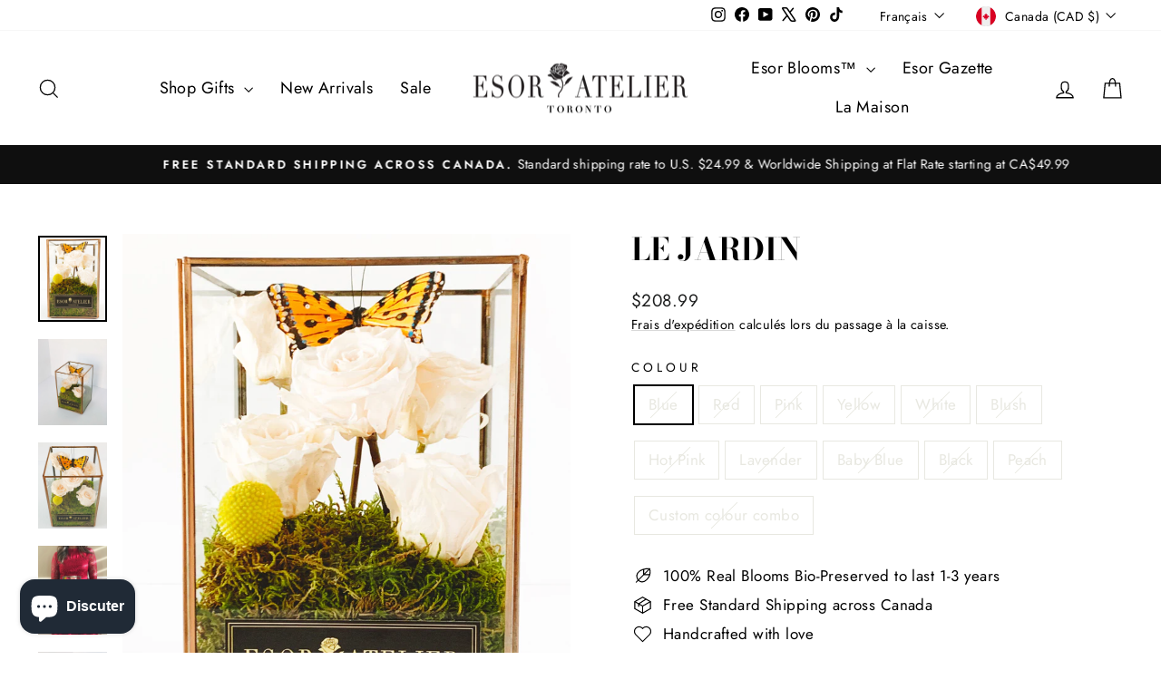

--- FILE ---
content_type: text/html; charset=utf-8
request_url: https://www.esoratelier.com/fr/products/enchanted-garden
body_size: 73564
content:
<!doctype html>
<html class="no-js" lang="fr" dir="ltr">
<head>
<!-- Google Tag Manager -->
<script async crossorigin fetchpriority="high" src="/cdn/shopifycloud/importmap-polyfill/es-modules-shim.2.4.0.js"></script>
<script>(function(w,d,s,l,i){w[l]=w[l]||[];w[l].push({'gtm.start':
new Date().getTime(),event:'gtm.js'});var f=d.getElementsByTagName(s)[0],
j=d.createElement(s),dl=l!='dataLayer'?'&l='+l:'';j.async=true;j.src=
'https://www.googletagmanager.com/gtm.js?id='+i+dl;f.parentNode.insertBefore(j,f);
})(window,document,'script','dataLayer','GTM-N3NQRSBG');</script>
<!-- End Google Tag Manager -->
  <meta charset="utf-8">
  <meta http-equiv="X-UA-Compatible" content="IE=edge,chrome=1">
  <meta name="viewport" content="width=device-width,initial-scale=1">
  <meta name="theme-color" content="#000000">
  <link rel="canonical" href="https://www.esoratelier.com/fr/products/enchanted-garden">
  <link rel="preconnect" href="https://cdn.shopify.com" crossorigin>
  <link rel="preconnect" href="https://fonts.shopifycdn.com" crossorigin>
  <link rel="dns-prefetch" href="https://productreviews.shopifycdn.com">
  <link rel="dns-prefetch" href="https://ajax.googleapis.com">
  <link rel="dns-prefetch" href="https://maps.googleapis.com">
  <link rel="dns-prefetch" href="https://maps.gstatic.com"><link rel="shortcut icon" href="//www.esoratelier.com/cdn/shop/files/ESOR-ATELIER_logo_favicon_995e7bd2-ad64-44c9-81bb-013f292b5778_32x32.png?v=1613519753" type="image/png" /><title>Le Jardin
&ndash; Esor Atelier
</title>
<meta name="description" content="Le Jardin features a clear glass display that gives an amazing presentation and setting for Esor Eternal (preserved) roses nestled on preserved Moss which adds the feel of a French countryside. Three Craspedia Billy Balls   (comes in various colours and will choose colour that compliments best with the choice of Rose c"><meta property="og:site_name" content="Esor Atelier">
  <meta property="og:url" content="https://www.esoratelier.com/fr/products/enchanted-garden">
  <meta property="og:title" content="Le Jardin">
  <meta property="og:type" content="product">
  <meta property="og:description" content="Le Jardin features a clear glass display that gives an amazing presentation and setting for Esor Eternal (preserved) roses nestled on preserved Moss which adds the feel of a French countryside. Three Craspedia Billy Balls   (comes in various colours and will choose colour that compliments best with the choice of Rose c"><meta property="og:image" content="http://www.esoratelier.com/cdn/shop/products/image_cbd04e22-9d30-4b80-834b-3fee08b4efa8.jpg?v=1620792612">
    <meta property="og:image:secure_url" content="https://www.esoratelier.com/cdn/shop/products/image_cbd04e22-9d30-4b80-834b-3fee08b4efa8.jpg?v=1620792612">
    <meta property="og:image:width" content="3072">
    <meta property="og:image:height" content="3840"><meta name="twitter:site" content="@esoratelier">
  <meta name="twitter:card" content="summary_large_image">
  <meta name="twitter:title" content="Le Jardin">
  <meta name="twitter:description" content="Le Jardin features a clear glass display that gives an amazing presentation and setting for Esor Eternal (preserved) roses nestled on preserved Moss which adds the feel of a French countryside. Three Craspedia Billy Balls   (comes in various colours and will choose colour that compliments best with the choice of Rose c">
<script type="importmap">
{
  "imports": {
    "element.base-media": "//www.esoratelier.com/cdn/shop/t/56/assets/element.base-media.js?v=61305152781971747521766714093",
    "element.image.parallax": "//www.esoratelier.com/cdn/shop/t/56/assets/element.image.parallax.js?v=59188309605188605141766714094",
    "element.model": "//www.esoratelier.com/cdn/shop/t/56/assets/element.model.js?v=104979259955732717291766714094",
    "element.quantity-selector": "//www.esoratelier.com/cdn/shop/t/56/assets/element.quantity-selector.js?v=68208048201360514121766714094",
    "element.text.rte": "//www.esoratelier.com/cdn/shop/t/56/assets/element.text.rte.js?v=28194737298593644281766714094",
    "element.video": "//www.esoratelier.com/cdn/shop/t/56/assets/element.video.js?v=110560105447302630031766714095",
    "is-land": "//www.esoratelier.com/cdn/shop/t/56/assets/is-land.min.js?v=92343381495565747271766714117",
    "util.misc": "//www.esoratelier.com/cdn/shop/t/56/assets/util.misc.js?v=117964846174238173191766714126",
    "util.product-loader": "//www.esoratelier.com/cdn/shop/t/56/assets/util.product-loader.js?v=71947287259713254281766714126",
    "util.resource-loader": "//www.esoratelier.com/cdn/shop/t/56/assets/util.resource-loader.js?v=81301169148003274841766714127",
    "vendor.in-view": "//www.esoratelier.com/cdn/shop/t/56/assets/vendor.in-view.js?v=126891093837844970591766714127"
  }
}
</script><script type="module" src="//www.esoratelier.com/cdn/shop/t/56/assets/is-land.min.js?v=92343381495565747271766714117"></script>
<style data-shopify>@font-face {
  font-family: "Bodoni Moda";
  font-weight: 700;
  font-style: normal;
  font-display: swap;
  src: url("//www.esoratelier.com/cdn/fonts/bodoni_moda/bodonimoda_n7.837502b3cbe406d2c6f311e87870fa9980b0b36a.woff2") format("woff2"),
       url("//www.esoratelier.com/cdn/fonts/bodoni_moda/bodonimoda_n7.c198e1cda930f96f6ae1aa8ef8facc95a64cfd1f.woff") format("woff");
}

  @font-face {
  font-family: Jost;
  font-weight: 400;
  font-style: normal;
  font-display: swap;
  src: url("//www.esoratelier.com/cdn/fonts/jost/jost_n4.d47a1b6347ce4a4c9f437608011273009d91f2b7.woff2") format("woff2"),
       url("//www.esoratelier.com/cdn/fonts/jost/jost_n4.791c46290e672b3f85c3d1c651ef2efa3819eadd.woff") format("woff");
}


  @font-face {
  font-family: Jost;
  font-weight: 600;
  font-style: normal;
  font-display: swap;
  src: url("//www.esoratelier.com/cdn/fonts/jost/jost_n6.ec1178db7a7515114a2d84e3dd680832b7af8b99.woff2") format("woff2"),
       url("//www.esoratelier.com/cdn/fonts/jost/jost_n6.b1178bb6bdd3979fef38e103a3816f6980aeaff9.woff") format("woff");
}

  @font-face {
  font-family: Jost;
  font-weight: 400;
  font-style: italic;
  font-display: swap;
  src: url("//www.esoratelier.com/cdn/fonts/jost/jost_i4.b690098389649750ada222b9763d55796c5283a5.woff2") format("woff2"),
       url("//www.esoratelier.com/cdn/fonts/jost/jost_i4.fd766415a47e50b9e391ae7ec04e2ae25e7e28b0.woff") format("woff");
}

  @font-face {
  font-family: Jost;
  font-weight: 600;
  font-style: italic;
  font-display: swap;
  src: url("//www.esoratelier.com/cdn/fonts/jost/jost_i6.9af7e5f39e3a108c08f24047a4276332d9d7b85e.woff2") format("woff2"),
       url("//www.esoratelier.com/cdn/fonts/jost/jost_i6.2bf310262638f998ed206777ce0b9a3b98b6fe92.woff") format("woff");
}

</style><link href="//www.esoratelier.com/cdn/shop/t/56/assets/theme.css?v=93626464380700918791766714147" rel="stylesheet" type="text/css" media="all" />
<style data-shopify>:root {
    --typeHeaderPrimary: "Bodoni Moda";
    --typeHeaderFallback: serif;
    --typeHeaderSize: 40px;
    --typeHeaderWeight: 700;
    --typeHeaderLineHeight: 1;
    --typeHeaderSpacing: 0.0em;

    --typeBasePrimary:Jost;
    --typeBaseFallback:sans-serif;
    --typeBaseSize: 17px;
    --typeBaseWeight: 400;
    --typeBaseSpacing: 0.025em;
    --typeBaseLineHeight: 1.6;
    --typeBaselineHeightMinus01: 1.5;

    --typeCollectionTitle: 20px;

    --iconWeight: 3px;
    --iconLinecaps: miter;

    
        --buttonRadius: 50px;
    

    --colorGridOverlayOpacity: 0.1;
    --colorAnnouncement: #0f0f0f;
    --colorAnnouncementText: #ffffff;

    --colorBody: #ffffff;
    --colorBodyAlpha05: rgba(255, 255, 255, 0.05);
    --colorBodyDim: #f2f2f2;
    --colorBodyLightDim: #fafafa;
    --colorBodyMediumDim: #f5f5f5;


    --colorBorder: #e8e8e1;

    --colorBtnPrimary: #000000;
    --colorBtnPrimaryLight: #1a1a1a;
    --colorBtnPrimaryDim: #000000;
    --colorBtnPrimaryText: #ffffff;

    --colorCartDot: #ff4f33;

    --colorDrawers: #ffffff;
    --colorDrawersDim: #f2f2f2;
    --colorDrawerBorder: #e8e8e1;
    --colorDrawerText: #000000;
    --colorDrawerTextDark: #000000;
    --colorDrawerButton: #000000;
    --colorDrawerButtonText: #ffffff;

    --colorFooter: #ffffff;
    --colorFooterText: #000000;
    --colorFooterTextAlpha01: #000000;

    --colorGridOverlay: #000000;
    --colorGridOverlayOpacity: 0.1;

    --colorHeaderTextAlpha01: rgba(0, 0, 0, 0.1);

    --colorHeroText: #ffffff;

    --colorSmallImageBg: #ffffff;
    --colorLargeImageBg: #0f0f0f;

    --colorImageOverlay: #000000;
    --colorImageOverlayOpacity: 0.1;
    --colorImageOverlayTextShadow: 0.2;

    --colorLink: #000000;

    --colorModalBg: rgba(230, 230, 230, 0.6);

    --colorNav: #ffffff;
    --colorNavText: #000000;

    --colorPrice: #1c1d1d;

    --colorSaleTag: #ff4f33;
    --colorSaleTagText: #ffffff;

    --colorTextBody: #000000;
    --colorTextBodyAlpha015: rgba(0, 0, 0, 0.15);
    --colorTextBodyAlpha005: rgba(0, 0, 0, 0.05);
    --colorTextBodyAlpha008: rgba(0, 0, 0, 0.08);
    --colorTextSavings: #ff4e4e;

    --urlIcoSelect: url(//www.esoratelier.com/cdn/shop/t/56/assets/ico-select.svg);
    --urlIcoSelectFooter: url(//www.esoratelier.com/cdn/shop/t/56/assets/ico-select-footer.svg);
    --urlIcoSelectWhite: url(//www.esoratelier.com/cdn/shop/t/56/assets/ico-select-white.svg);

    --grid-gutter: 17px;
    --drawer-gutter: 20px;

    --sizeChartMargin: 25px 0;
    --sizeChartIconMargin: 5px;

    --newsletterReminderPadding: 40px;

    /*Shop Pay Installments*/
    --color-body-text: #000000;
    --color-body: #ffffff;
    --color-bg: #ffffff;
    }

    .placeholder-content {
    background-image: linear-gradient(100deg, #ffffff 40%, #f7f7f7 63%, #ffffff 79%);
    }</style><script>
    document.documentElement.className = document.documentElement.className.replace('no-js', 'js');

    window.theme = window.theme || {};
    theme.routes = {
      home: "/fr",
      cart: "/fr/cart.js",
      cartPage: "/fr/cart",
      cartAdd: "/fr/cart/add.js",
      cartChange: "/fr/cart/change.js",
      search: "/fr/search",
      predictiveSearch: "/fr/search/suggest"
    };
    theme.strings = {
      soldOut: "Épuisé",
      unavailable: "Non disponible",
      inStockLabel: "En stock",
      oneStockLabel: "[count] en stock",
      otherStockLabel: "[count] en stock",
      willNotShipUntil: "Sera expédié après [date]",
      willBeInStockAfter: "Sera en stock à compter de [date]",
      waitingForStock: "En rupture de stock, expédition prochainement",
      savePrice: "Épargnez [saved_amount]",
      cartEmpty: "Votre panier est vide.",
      cartTermsConfirmation: "Vous devez accepter les termes et conditions de vente pour vérifier",
      searchCollections: "Collections",
      searchPages: "Pages",
      searchArticles: "Des articles",
      productFrom: "À partir de ",
      maxQuantity: "Vous ne pouvez avoir que [quantity] de [title] dans votre panier."
    };
    theme.settings = {
      cartType: "page",
      isCustomerTemplate: false,
      moneyFormat: "${{amount}}",
      saveType: "dollar",
      productImageSize: "square",
      productImageCover: false,
      predictiveSearch: true,
      predictiveSearchType: null,
      predictiveSearchVendor: false,
      predictiveSearchPrice: true,
      quickView: true,
      themeName: 'Impulse',
      themeVersion: "8.1.0"
    };
  </script>

  <script>window.performance && window.performance.mark && window.performance.mark('shopify.content_for_header.start');</script><meta name="google-site-verification" content="ARNexhE3hUTIFy2uRLn-eMFQwgzZSWMnHn405qkbmRA">
<meta id="shopify-digital-wallet" name="shopify-digital-wallet" content="/6685884486/digital_wallets/dialog">
<meta name="shopify-checkout-api-token" content="96bfe3a1ffff5414ff966c24167a1896">
<meta id="in-context-paypal-metadata" data-shop-id="6685884486" data-venmo-supported="false" data-environment="production" data-locale="fr_FR" data-paypal-v4="true" data-currency="CAD">
<link rel="alternate" hreflang="x-default" href="https://www.esoratelier.com/products/enchanted-garden">
<link rel="alternate" hreflang="en" href="https://www.esoratelier.com/products/enchanted-garden">
<link rel="alternate" hreflang="fr" href="https://www.esoratelier.com/fr/products/enchanted-garden">
<link rel="alternate" type="application/json+oembed" href="https://www.esoratelier.com/fr/products/enchanted-garden.oembed">
<script async="async" src="/checkouts/internal/preloads.js?locale=fr-CA"></script>
<link rel="preconnect" href="https://shop.app" crossorigin="anonymous">
<script async="async" src="https://shop.app/checkouts/internal/preloads.js?locale=fr-CA&shop_id=6685884486" crossorigin="anonymous"></script>
<script id="apple-pay-shop-capabilities" type="application/json">{"shopId":6685884486,"countryCode":"CA","currencyCode":"CAD","merchantCapabilities":["supports3DS"],"merchantId":"gid:\/\/shopify\/Shop\/6685884486","merchantName":"Esor Atelier","requiredBillingContactFields":["postalAddress","email","phone"],"requiredShippingContactFields":["postalAddress","email","phone"],"shippingType":"shipping","supportedNetworks":["visa","masterCard","amex","discover","interac","jcb"],"total":{"type":"pending","label":"Esor Atelier","amount":"1.00"},"shopifyPaymentsEnabled":true,"supportsSubscriptions":true}</script>
<script id="shopify-features" type="application/json">{"accessToken":"96bfe3a1ffff5414ff966c24167a1896","betas":["rich-media-storefront-analytics"],"domain":"www.esoratelier.com","predictiveSearch":true,"shopId":6685884486,"locale":"fr"}</script>
<script>var Shopify = Shopify || {};
Shopify.shop = "esoratelier.myshopify.com";
Shopify.locale = "fr";
Shopify.currency = {"active":"CAD","rate":"1.0"};
Shopify.country = "CA";
Shopify.theme = {"name":"Updated copy of Active Impulse 8.1.0","id":156910092527,"schema_name":"Impulse","schema_version":"8.1.0","theme_store_id":857,"role":"main"};
Shopify.theme.handle = "null";
Shopify.theme.style = {"id":null,"handle":null};
Shopify.cdnHost = "www.esoratelier.com/cdn";
Shopify.routes = Shopify.routes || {};
Shopify.routes.root = "/fr/";</script>
<script type="module">!function(o){(o.Shopify=o.Shopify||{}).modules=!0}(window);</script>
<script>!function(o){function n(){var o=[];function n(){o.push(Array.prototype.slice.apply(arguments))}return n.q=o,n}var t=o.Shopify=o.Shopify||{};t.loadFeatures=n(),t.autoloadFeatures=n()}(window);</script>
<script>
  window.ShopifyPay = window.ShopifyPay || {};
  window.ShopifyPay.apiHost = "shop.app\/pay";
  window.ShopifyPay.redirectState = null;
</script>
<script id="shop-js-analytics" type="application/json">{"pageType":"product"}</script>
<script defer="defer" async type="module" src="//www.esoratelier.com/cdn/shopifycloud/shop-js/modules/v2/client.init-shop-cart-sync_XvpUV7qp.fr.esm.js"></script>
<script defer="defer" async type="module" src="//www.esoratelier.com/cdn/shopifycloud/shop-js/modules/v2/chunk.common_C2xzKNNs.esm.js"></script>
<script type="module">
  await import("//www.esoratelier.com/cdn/shopifycloud/shop-js/modules/v2/client.init-shop-cart-sync_XvpUV7qp.fr.esm.js");
await import("//www.esoratelier.com/cdn/shopifycloud/shop-js/modules/v2/chunk.common_C2xzKNNs.esm.js");

  window.Shopify.SignInWithShop?.initShopCartSync?.({"fedCMEnabled":true,"windoidEnabled":true});

</script>
<script defer="defer" async type="module" src="//www.esoratelier.com/cdn/shopifycloud/shop-js/modules/v2/client.payment-terms_eoGasybT.fr.esm.js"></script>
<script defer="defer" async type="module" src="//www.esoratelier.com/cdn/shopifycloud/shop-js/modules/v2/chunk.common_C2xzKNNs.esm.js"></script>
<script defer="defer" async type="module" src="//www.esoratelier.com/cdn/shopifycloud/shop-js/modules/v2/chunk.modal_7MqWQJ87.esm.js"></script>
<script type="module">
  await import("//www.esoratelier.com/cdn/shopifycloud/shop-js/modules/v2/client.payment-terms_eoGasybT.fr.esm.js");
await import("//www.esoratelier.com/cdn/shopifycloud/shop-js/modules/v2/chunk.common_C2xzKNNs.esm.js");
await import("//www.esoratelier.com/cdn/shopifycloud/shop-js/modules/v2/chunk.modal_7MqWQJ87.esm.js");

  
</script>
<script>
  window.Shopify = window.Shopify || {};
  if (!window.Shopify.featureAssets) window.Shopify.featureAssets = {};
  window.Shopify.featureAssets['shop-js'] = {"shop-cart-sync":["modules/v2/client.shop-cart-sync_C66VAAYi.fr.esm.js","modules/v2/chunk.common_C2xzKNNs.esm.js"],"init-fed-cm":["modules/v2/client.init-fed-cm_By4eIqYa.fr.esm.js","modules/v2/chunk.common_C2xzKNNs.esm.js"],"shop-button":["modules/v2/client.shop-button_Bz0N9rYp.fr.esm.js","modules/v2/chunk.common_C2xzKNNs.esm.js"],"shop-cash-offers":["modules/v2/client.shop-cash-offers_B90ok608.fr.esm.js","modules/v2/chunk.common_C2xzKNNs.esm.js","modules/v2/chunk.modal_7MqWQJ87.esm.js"],"init-windoid":["modules/v2/client.init-windoid_CdJe_Ee3.fr.esm.js","modules/v2/chunk.common_C2xzKNNs.esm.js"],"shop-toast-manager":["modules/v2/client.shop-toast-manager_kCJHoUCw.fr.esm.js","modules/v2/chunk.common_C2xzKNNs.esm.js"],"init-shop-email-lookup-coordinator":["modules/v2/client.init-shop-email-lookup-coordinator_BPuRLqHy.fr.esm.js","modules/v2/chunk.common_C2xzKNNs.esm.js"],"init-shop-cart-sync":["modules/v2/client.init-shop-cart-sync_XvpUV7qp.fr.esm.js","modules/v2/chunk.common_C2xzKNNs.esm.js"],"avatar":["modules/v2/client.avatar_BTnouDA3.fr.esm.js"],"pay-button":["modules/v2/client.pay-button_CmFhG2BZ.fr.esm.js","modules/v2/chunk.common_C2xzKNNs.esm.js"],"init-customer-accounts":["modules/v2/client.init-customer-accounts_C5-IhKGM.fr.esm.js","modules/v2/client.shop-login-button_DrlPOW6Z.fr.esm.js","modules/v2/chunk.common_C2xzKNNs.esm.js","modules/v2/chunk.modal_7MqWQJ87.esm.js"],"init-shop-for-new-customer-accounts":["modules/v2/client.init-shop-for-new-customer-accounts_Cv1WqR1n.fr.esm.js","modules/v2/client.shop-login-button_DrlPOW6Z.fr.esm.js","modules/v2/chunk.common_C2xzKNNs.esm.js","modules/v2/chunk.modal_7MqWQJ87.esm.js"],"shop-login-button":["modules/v2/client.shop-login-button_DrlPOW6Z.fr.esm.js","modules/v2/chunk.common_C2xzKNNs.esm.js","modules/v2/chunk.modal_7MqWQJ87.esm.js"],"init-customer-accounts-sign-up":["modules/v2/client.init-customer-accounts-sign-up_Dqgdz3C3.fr.esm.js","modules/v2/client.shop-login-button_DrlPOW6Z.fr.esm.js","modules/v2/chunk.common_C2xzKNNs.esm.js","modules/v2/chunk.modal_7MqWQJ87.esm.js"],"shop-follow-button":["modules/v2/client.shop-follow-button_D7RRykwK.fr.esm.js","modules/v2/chunk.common_C2xzKNNs.esm.js","modules/v2/chunk.modal_7MqWQJ87.esm.js"],"checkout-modal":["modules/v2/client.checkout-modal_NILs_SXn.fr.esm.js","modules/v2/chunk.common_C2xzKNNs.esm.js","modules/v2/chunk.modal_7MqWQJ87.esm.js"],"lead-capture":["modules/v2/client.lead-capture_CSmE_fhP.fr.esm.js","modules/v2/chunk.common_C2xzKNNs.esm.js","modules/v2/chunk.modal_7MqWQJ87.esm.js"],"shop-login":["modules/v2/client.shop-login_CKcjyRl_.fr.esm.js","modules/v2/chunk.common_C2xzKNNs.esm.js","modules/v2/chunk.modal_7MqWQJ87.esm.js"],"payment-terms":["modules/v2/client.payment-terms_eoGasybT.fr.esm.js","modules/v2/chunk.common_C2xzKNNs.esm.js","modules/v2/chunk.modal_7MqWQJ87.esm.js"]};
</script>
<script>(function() {
  var isLoaded = false;
  function asyncLoad() {
    if (isLoaded) return;
    isLoaded = true;
    var urls = ["https:\/\/static.klaviyo.com\/onsite\/js\/klaviyo.js?company_id=KqpWTW\u0026shop=esoratelier.myshopify.com","https:\/\/static.klaviyo.com\/onsite\/js\/klaviyo.js?company_id=JDiUNd\u0026shop=esoratelier.myshopify.com","https:\/\/d10lpsik1i8c69.cloudfront.net\/w.js?shop=esoratelier.myshopify.com","https:\/\/cdn-app.sealsubscriptions.com\/shopify\/public\/js\/sealsubscriptions.js?shop=esoratelier.myshopify.com","\/\/cdn.shopify.com\/proxy\/912274a514c40a3076ee52ebc57596c27e0ccabb1d24edd896376648b2314330\/app.signpanda.me\/scripttag\/script_tag?shop=esoratelier.myshopify.com\u0026sp-cache-control=cHVibGljLCBtYXgtYWdlPTkwMA","\/\/cdn.shopify.com\/proxy\/79dff4c16bc1e7c835f01514b2c06d338eb08cbe2eb9c25ed1d12f65966a5731\/bingshoppingtool-t2app-prod.trafficmanager.net\/uet\/tracking_script?shop=esoratelier.myshopify.com\u0026sp-cache-control=cHVibGljLCBtYXgtYWdlPTkwMA","\/\/cdn.shopify.com\/proxy\/297bc1994d8cf88230d384ed2969f72c8f31ff0ce2c9f7ff1515ea647a540c5e\/static.cdn.printful.com\/static\/js\/external\/shopify-product-customizer.js?v=0.28\u0026shop=esoratelier.myshopify.com\u0026sp-cache-control=cHVibGljLCBtYXgtYWdlPTkwMA","https:\/\/deliverytimer.herokuapp.com\/deliverrytimer.js?shop=esoratelier.myshopify.com","https:\/\/cdn.giftship.app\/build\/storefront\/giftship.js?shop=esoratelier.myshopify.com","\/\/cdn.shopify.com\/proxy\/9411223523c194f790bd334672467f24d5f7b22bbfa7bd576eabdd2733f11c83\/bucket.useifsapp.com\/theme-files-min\/js\/ifs-script-tag-min.js?v=2\u0026shop=esoratelier.myshopify.com\u0026sp-cache-control=cHVibGljLCBtYXgtYWdlPTkwMA","https:\/\/s3.eu-west-1.amazonaws.com\/production-klarna-il-shopify-osm\/0b7fe7c4a98ef8166eeafee767bc667686567a25\/esoratelier.myshopify.com-1766714525561.js?shop=esoratelier.myshopify.com"];
    for (var i = 0; i < urls.length; i++) {
      var s = document.createElement('script');
      s.type = 'text/javascript';
      s.async = true;
      s.src = urls[i];
      var x = document.getElementsByTagName('script')[0];
      x.parentNode.insertBefore(s, x);
    }
  };
  if(window.attachEvent) {
    window.attachEvent('onload', asyncLoad);
  } else {
    window.addEventListener('load', asyncLoad, false);
  }
})();</script>
<script id="__st">var __st={"a":6685884486,"offset":-18000,"reqid":"1e559052-2736-4f06-94dd-93e85450e7c4-1768710661","pageurl":"www.esoratelier.com\/fr\/products\/enchanted-garden","u":"b7f1911f26cd","p":"product","rtyp":"product","rid":1954138095686};</script>
<script>window.ShopifyPaypalV4VisibilityTracking = true;</script>
<script id="captcha-bootstrap">!function(){'use strict';const t='contact',e='account',n='new_comment',o=[[t,t],['blogs',n],['comments',n],[t,'customer']],c=[[e,'customer_login'],[e,'guest_login'],[e,'recover_customer_password'],[e,'create_customer']],r=t=>t.map((([t,e])=>`form[action*='/${t}']:not([data-nocaptcha='true']) input[name='form_type'][value='${e}']`)).join(','),a=t=>()=>t?[...document.querySelectorAll(t)].map((t=>t.form)):[];function s(){const t=[...o],e=r(t);return a(e)}const i='password',u='form_key',d=['recaptcha-v3-token','g-recaptcha-response','h-captcha-response',i],f=()=>{try{return window.sessionStorage}catch{return}},m='__shopify_v',_=t=>t.elements[u];function p(t,e,n=!1){try{const o=window.sessionStorage,c=JSON.parse(o.getItem(e)),{data:r}=function(t){const{data:e,action:n}=t;return t[m]||n?{data:e,action:n}:{data:t,action:n}}(c);for(const[e,n]of Object.entries(r))t.elements[e]&&(t.elements[e].value=n);n&&o.removeItem(e)}catch(o){console.error('form repopulation failed',{error:o})}}const l='form_type',E='cptcha';function T(t){t.dataset[E]=!0}const w=window,h=w.document,L='Shopify',v='ce_forms',y='captcha';let A=!1;((t,e)=>{const n=(g='f06e6c50-85a8-45c8-87d0-21a2b65856fe',I='https://cdn.shopify.com/shopifycloud/storefront-forms-hcaptcha/ce_storefront_forms_captcha_hcaptcha.v1.5.2.iife.js',D={infoText:'Protégé par hCaptcha',privacyText:'Confidentialité',termsText:'Conditions'},(t,e,n)=>{const o=w[L][v],c=o.bindForm;if(c)return c(t,g,e,D).then(n);var r;o.q.push([[t,g,e,D],n]),r=I,A||(h.body.append(Object.assign(h.createElement('script'),{id:'captcha-provider',async:!0,src:r})),A=!0)});var g,I,D;w[L]=w[L]||{},w[L][v]=w[L][v]||{},w[L][v].q=[],w[L][y]=w[L][y]||{},w[L][y].protect=function(t,e){n(t,void 0,e),T(t)},Object.freeze(w[L][y]),function(t,e,n,w,h,L){const[v,y,A,g]=function(t,e,n){const i=e?o:[],u=t?c:[],d=[...i,...u],f=r(d),m=r(i),_=r(d.filter((([t,e])=>n.includes(e))));return[a(f),a(m),a(_),s()]}(w,h,L),I=t=>{const e=t.target;return e instanceof HTMLFormElement?e:e&&e.form},D=t=>v().includes(t);t.addEventListener('submit',(t=>{const e=I(t);if(!e)return;const n=D(e)&&!e.dataset.hcaptchaBound&&!e.dataset.recaptchaBound,o=_(e),c=g().includes(e)&&(!o||!o.value);(n||c)&&t.preventDefault(),c&&!n&&(function(t){try{if(!f())return;!function(t){const e=f();if(!e)return;const n=_(t);if(!n)return;const o=n.value;o&&e.removeItem(o)}(t);const e=Array.from(Array(32),(()=>Math.random().toString(36)[2])).join('');!function(t,e){_(t)||t.append(Object.assign(document.createElement('input'),{type:'hidden',name:u})),t.elements[u].value=e}(t,e),function(t,e){const n=f();if(!n)return;const o=[...t.querySelectorAll(`input[type='${i}']`)].map((({name:t})=>t)),c=[...d,...o],r={};for(const[a,s]of new FormData(t).entries())c.includes(a)||(r[a]=s);n.setItem(e,JSON.stringify({[m]:1,action:t.action,data:r}))}(t,e)}catch(e){console.error('failed to persist form',e)}}(e),e.submit())}));const S=(t,e)=>{t&&!t.dataset[E]&&(n(t,e.some((e=>e===t))),T(t))};for(const o of['focusin','change'])t.addEventListener(o,(t=>{const e=I(t);D(e)&&S(e,y())}));const B=e.get('form_key'),M=e.get(l),P=B&&M;t.addEventListener('DOMContentLoaded',(()=>{const t=y();if(P)for(const e of t)e.elements[l].value===M&&p(e,B);[...new Set([...A(),...v().filter((t=>'true'===t.dataset.shopifyCaptcha))])].forEach((e=>S(e,t)))}))}(h,new URLSearchParams(w.location.search),n,t,e,['guest_login'])})(!0,!0)}();</script>
<script integrity="sha256-4kQ18oKyAcykRKYeNunJcIwy7WH5gtpwJnB7kiuLZ1E=" data-source-attribution="shopify.loadfeatures" defer="defer" src="//www.esoratelier.com/cdn/shopifycloud/storefront/assets/storefront/load_feature-a0a9edcb.js" crossorigin="anonymous"></script>
<script crossorigin="anonymous" defer="defer" src="//www.esoratelier.com/cdn/shopifycloud/storefront/assets/shopify_pay/storefront-65b4c6d7.js?v=20250812"></script>
<script data-source-attribution="shopify.dynamic_checkout.dynamic.init">var Shopify=Shopify||{};Shopify.PaymentButton=Shopify.PaymentButton||{isStorefrontPortableWallets:!0,init:function(){window.Shopify.PaymentButton.init=function(){};var t=document.createElement("script");t.src="https://www.esoratelier.com/cdn/shopifycloud/portable-wallets/latest/portable-wallets.fr.js",t.type="module",document.head.appendChild(t)}};
</script>
<script data-source-attribution="shopify.dynamic_checkout.buyer_consent">
  function portableWalletsHideBuyerConsent(e){var t=document.getElementById("shopify-buyer-consent"),n=document.getElementById("shopify-subscription-policy-button");t&&n&&(t.classList.add("hidden"),t.setAttribute("aria-hidden","true"),n.removeEventListener("click",e))}function portableWalletsShowBuyerConsent(e){var t=document.getElementById("shopify-buyer-consent"),n=document.getElementById("shopify-subscription-policy-button");t&&n&&(t.classList.remove("hidden"),t.removeAttribute("aria-hidden"),n.addEventListener("click",e))}window.Shopify?.PaymentButton&&(window.Shopify.PaymentButton.hideBuyerConsent=portableWalletsHideBuyerConsent,window.Shopify.PaymentButton.showBuyerConsent=portableWalletsShowBuyerConsent);
</script>
<script>
  function portableWalletsCleanup(e){e&&e.src&&console.error("Failed to load portable wallets script "+e.src);var t=document.querySelectorAll("shopify-accelerated-checkout .shopify-payment-button__skeleton, shopify-accelerated-checkout-cart .wallet-cart-button__skeleton"),e=document.getElementById("shopify-buyer-consent");for(let e=0;e<t.length;e++)t[e].remove();e&&e.remove()}function portableWalletsNotLoadedAsModule(e){e instanceof ErrorEvent&&"string"==typeof e.message&&e.message.includes("import.meta")&&"string"==typeof e.filename&&e.filename.includes("portable-wallets")&&(window.removeEventListener("error",portableWalletsNotLoadedAsModule),window.Shopify.PaymentButton.failedToLoad=e,"loading"===document.readyState?document.addEventListener("DOMContentLoaded",window.Shopify.PaymentButton.init):window.Shopify.PaymentButton.init())}window.addEventListener("error",portableWalletsNotLoadedAsModule);
</script>

<script type="module" src="https://www.esoratelier.com/cdn/shopifycloud/portable-wallets/latest/portable-wallets.fr.js" onError="portableWalletsCleanup(this)" crossorigin="anonymous"></script>
<script nomodule>
  document.addEventListener("DOMContentLoaded", portableWalletsCleanup);
</script>

<script id='scb4127' type='text/javascript' async='' src='https://www.esoratelier.com/cdn/shopifycloud/privacy-banner/storefront-banner.js'></script><link id="shopify-accelerated-checkout-styles" rel="stylesheet" media="screen" href="https://www.esoratelier.com/cdn/shopifycloud/portable-wallets/latest/accelerated-checkout-backwards-compat.css" crossorigin="anonymous">
<style id="shopify-accelerated-checkout-cart">
        #shopify-buyer-consent {
  margin-top: 1em;
  display: inline-block;
  width: 100%;
}

#shopify-buyer-consent.hidden {
  display: none;
}

#shopify-subscription-policy-button {
  background: none;
  border: none;
  padding: 0;
  text-decoration: underline;
  font-size: inherit;
  cursor: pointer;
}

#shopify-subscription-policy-button::before {
  box-shadow: none;
}

      </style>

<script>window.performance && window.performance.mark && window.performance.mark('shopify.content_for_header.end');</script>

  <style data-shopify>
    :root {
      /* Root Variables */
      /* ========================= */
      --root-color-primary: #000000;
      --color-primary: #000000;
      --root-color-secondary: #ffffff;
      --color-secondary: #ffffff;
      --color-sale-tag: #ff4f33;
      --color-sale-tag-text: #ffffff;
      --layout-section-padding-block: 3rem;
      --layout-section-padding-inline--md: 40px;
      --layout-section-max-inline-size: 1420px; 


      /* Text */
      /* ========================= */
      
      /* Body Font Styles */
      --element-text-font-family--body: Jost;
      --element-text-font-family-fallback--body: sans-serif;
      --element-text-font-weight--body: 400;
      --element-text-letter-spacing--body: 0.025em;
      --element-text-text-transform--body: none;

      /* Body Font Sizes */
      --element-text-font-size--body: initial;
      --element-text-font-size--body-xs: 13px;
      --element-text-font-size--body-sm: 15px;
      --element-text-font-size--body-md: 17px;
      --element-text-font-size--body-lg: 19px;
      
      /* Body Line Heights */
      --element-text-line-height--body: 1.6;

      /* Heading Font Styles */
      --element-text-font-family--heading: "Bodoni Moda";
      --element-text-font-family-fallback--heading: serif;
      --element-text-font-weight--heading: 700;
      --element-text-letter-spacing--heading: 0.0em;
      
      
      --element-text-text-transform--heading: uppercase;
       
      
      
      /* Heading Font Sizes */
      --element-text-font-size--heading-2xl: 56px;
      --element-text-font-size--heading-xl: 40px;
      --element-text-font-size--heading-lg: 34px;
      --element-text-font-size--heading-md: 32px;
      --element-text-font-size--heading-sm: 26px;
      --element-text-font-size--heading-xs: 24px;
      
      /* Heading Line Heights */
      --element-text-line-height--heading: 1;

      /* Buttons */
      /* ========================= */
      
          --element-button-radius: 50px;
      

      --element-button-padding-block: 12px;
      --element-button-text-transform: uppercase;
      --element-button-font-weight: 800;
      --element-button-font-size: max(calc(var(--typeBaseSize) - 4px), 13px);
      --element-button-letter-spacing: .3em;

      /* Base Color Variables */
      --element-button-color-primary: #000000;
      --element-button-color-secondary: #ffffff;
      --element-button-shade-border: 100%;

      /* Hover State Variables */
      --element-button-shade-background--hover: 0%;
      --element-button-shade-border--hover: 100%;

      /* Focus State Variables */
      --element-button-color-focus: var(--color-focus);

      /* Inputs */
      /* ========================= */
      
          --element-icon-radius: 50px;
      

      --element-input-font-size: var(--element-text-font-size--body-sm);
      --element-input-box-shadow-shade: 100%;

      /* Hover State Variables */
      --element-input-background-shade--hover: 0%;
      --element-input-box-shadow-spread-radius--hover: 1px;
    }

    @media only screen and (max-width: 768px) {
      :root {
        --element-button-font-size: max(calc(var(--typeBaseSize) - 5px), 11px);
      }
    }

    .element-radio {
        &:has(input[type='radio']:checked) {
          --element-button-color: var(--element-button-color-secondary);
        }
    }

    /* ATC Button Overrides */
    /* ========================= */

    .element-button[type="submit"],
    .element-button[type="submit"] .element-text,
    .element-button--shopify-payment-wrapper button {
      --element-button-padding-block: 13px;
      --element-button-padding-inline: 20px;
      --element-button-line-height: 1.42;
      --_font-size--body-md: var(--element-button-font-size);

      line-height: 1.42 !important;
    }

    /* When dynamic checkout is enabled */
    product-form:has(.element-button--shopify-payment-wrapper) {
      --element-button-color: #000000;

      .element-button[type="submit"],
      .element-button--shopify-payment-wrapper button {
        min-height: 50px !important;
      }

      .shopify-payment-button {
        margin: 0;
      }
    }

    /* Hover animation for non-angled buttons */
    body:not([data-button_style='angled']) .element-button[type="submit"] {
      position: relative;
      overflow: hidden;

      &:after {
        content: '';
        position: absolute;
        top: 0;
        left: 150%;
        width: 200%;
        height: 100%;
        transform: skewX(-20deg);
        background-image: linear-gradient(to right,transparent, rgba(255,255,255,.25),transparent);
      }

      &:hover:after {
        animation: shine 0.75s cubic-bezier(0.01, 0.56, 1, 1);
      }
    }

    /* ANGLED STYLE - ATC Button Overrides */
    /* ========================= */
    
    [data-button_style='angled'] {
      --element-button-shade-background--active: var(--element-button-shade-background);
      --element-button-shade-border--active: var(--element-button-shade-border);

      .element-button[type="submit"] {
        --_box-shadow: none;

        position: relative;
        max-width: 94%;
        border-top: 1px solid #000000;
        border-bottom: 1px solid #000000;
        
        &:before,
        &:after {
          content: '';
          position: absolute;
          display: block;
          top: -1px;
          bottom: -1px;
          width: 20px;
          transform: skewX(-12deg);
          background-color: #000000;
        }
        
        &:before {
          left: -6px;
        }
        
        &:after {
          right: -6px;
        }
      }

      /* When dynamic checkout is enabled */
      product-form:has(.element-button--shopify-payment-wrapper) {
        .element-button[type="submit"]:before,
        .element-button[type="submit"]:after {
          background-color: color-mix(in srgb,var(--_color-text) var(--_shade-background),var(--_color-background));
          border-top: 1px solid #000000;
          border-bottom: 1px solid #000000;
        }

        .element-button[type="submit"]:before {
          border-left: 1px solid #000000;
        }
        
        .element-button[type="submit"]:after {
          border-right: 1px solid #000000;
        }
      }

      .element-button--shopify-payment-wrapper {
        --_color-background: #000000;

        button:hover,
        button:before,
        button:after {
          background-color: color-mix(in srgb,var(--_color-text) var(--_shade-background),var(--_color-background)) !important;
        }

        button:not(button:focus-visible) {
          box-shadow: none !important;
        }
      }
    }
  </style>

  <script src="//www.esoratelier.com/cdn/shop/t/56/assets/vendor-scripts-v11.js" defer="defer"></script><link rel="stylesheet" href="//www.esoratelier.com/cdn/shop/t/56/assets/country-flags.css"><script src="//www.esoratelier.com/cdn/shop/t/56/assets/theme.js?v=22325264162658116151766714126" defer="defer"></script>
<!-- BEGIN app block: shopify://apps/simprosys-google-shopping-feed/blocks/core_settings_block/1f0b859e-9fa6-4007-97e8-4513aff5ff3b --><!-- BEGIN: GSF App Core Tags & Scripts by Simprosys Google Shopping Feed -->









<!-- END: GSF App Core Tags & Scripts by Simprosys Google Shopping Feed -->
<!-- END app block --><!-- BEGIN app block: shopify://apps/klaviyo-email-marketing-sms/blocks/klaviyo-onsite-embed/2632fe16-c075-4321-a88b-50b567f42507 -->















  <script>
    window.klaviyoReviewsProductDesignMode = false
  </script>







<!-- END app block --><!-- BEGIN app block: shopify://apps/ta-labels-badges/blocks/bss-pl-config-data/91bfe765-b604-49a1-805e-3599fa600b24 --><script
    id='bss-pl-config-data'
>
	let TAE_StoreId = "";
	if (typeof BSS_PL == 'undefined' || TAE_StoreId !== "") {
  		var BSS_PL = {};
		BSS_PL.storeId = null;
		BSS_PL.currentPlan = null;
		BSS_PL.apiServerProduction = null;
		BSS_PL.publicAccessToken = null;
		BSS_PL.customerTags = "null";
		BSS_PL.customerId = "null";
		BSS_PL.storeIdCustomOld = null;
		BSS_PL.storeIdOldWIthPriority = null;
		BSS_PL.storeIdOptimizeAppendLabel = null
		BSS_PL.optimizeCodeIds = null; 
		BSS_PL.extendedFeatureIds = null;
		BSS_PL.integration = null;
		BSS_PL.settingsData  = null;
		BSS_PL.configProductMetafields = null;
		BSS_PL.configVariantMetafields = null;
		
		BSS_PL.configData = [].concat();

		
		BSS_PL.configDataBanner = [].concat();

		
		BSS_PL.configDataPopup = [].concat();

		
		BSS_PL.configDataLabelGroup = [].concat();
		
		
		BSS_PL.collectionID = ``;
		BSS_PL.collectionHandle = ``;
		BSS_PL.collectionTitle = ``;

		
		BSS_PL.conditionConfigData = [].concat();
	}
</script>




<style>
    
    
</style>

<script>
    function bssLoadScripts(src, callback, isDefer = false) {
        const scriptTag = document.createElement('script');
        document.head.appendChild(scriptTag);
        scriptTag.src = src;
        if (isDefer) {
            scriptTag.defer = true;
        } else {
            scriptTag.async = true;
        }
        if (callback) {
            scriptTag.addEventListener('load', function () {
                callback();
            });
        }
    }
    const scriptUrls = [
        "https://cdn.shopify.com/extensions/019bc4fb-09b1-7c2a-aaf4-8025e33c8448/product-label-557/assets/bss-pl-init-helper.js",
        "https://cdn.shopify.com/extensions/019bc4fb-09b1-7c2a-aaf4-8025e33c8448/product-label-557/assets/bss-pl-init-config-run-scripts.js",
    ];
    Promise.all(scriptUrls.map((script) => new Promise((resolve) => bssLoadScripts(script, resolve)))).then((res) => {
        console.log('BSS scripts loaded');
        window.bssScriptsLoaded = true;
    });

	function bssInitScripts() {
		if (BSS_PL.configData.length) {
			const enabledFeature = [
				{ type: 1, script: "https://cdn.shopify.com/extensions/019bc4fb-09b1-7c2a-aaf4-8025e33c8448/product-label-557/assets/bss-pl-init-for-label.js" },
				{ type: 2, badge: [0, 7, 8], script: "https://cdn.shopify.com/extensions/019bc4fb-09b1-7c2a-aaf4-8025e33c8448/product-label-557/assets/bss-pl-init-for-badge-product-name.js" },
				{ type: 2, badge: [1, 11], script: "https://cdn.shopify.com/extensions/019bc4fb-09b1-7c2a-aaf4-8025e33c8448/product-label-557/assets/bss-pl-init-for-badge-product-image.js" },
				{ type: 2, badge: 2, script: "https://cdn.shopify.com/extensions/019bc4fb-09b1-7c2a-aaf4-8025e33c8448/product-label-557/assets/bss-pl-init-for-badge-custom-selector.js" },
				{ type: 2, badge: [3, 9, 10], script: "https://cdn.shopify.com/extensions/019bc4fb-09b1-7c2a-aaf4-8025e33c8448/product-label-557/assets/bss-pl-init-for-badge-price.js" },
				{ type: 2, badge: 4, script: "https://cdn.shopify.com/extensions/019bc4fb-09b1-7c2a-aaf4-8025e33c8448/product-label-557/assets/bss-pl-init-for-badge-add-to-cart-btn.js" },
				{ type: 2, badge: 5, script: "https://cdn.shopify.com/extensions/019bc4fb-09b1-7c2a-aaf4-8025e33c8448/product-label-557/assets/bss-pl-init-for-badge-quantity-box.js" },
				{ type: 2, badge: 6, script: "https://cdn.shopify.com/extensions/019bc4fb-09b1-7c2a-aaf4-8025e33c8448/product-label-557/assets/bss-pl-init-for-badge-buy-it-now-btn.js" }
			]
				.filter(({ type, badge }) => BSS_PL.configData.some(item => item.label_type === type && (badge === undefined || (Array.isArray(badge) ? badge.includes(item.badge_type) : item.badge_type === badge))) || (type === 1 && BSS_PL.configDataLabelGroup && BSS_PL.configDataLabelGroup.length))
				.map(({ script }) => script);
				
            enabledFeature.forEach((src) => bssLoadScripts(src));

            if (enabledFeature.length) {
                const src = "https://cdn.shopify.com/extensions/019bc4fb-09b1-7c2a-aaf4-8025e33c8448/product-label-557/assets/bss-product-label-js.js";
                bssLoadScripts(src);
            }
        }

        if (BSS_PL.configDataBanner && BSS_PL.configDataBanner.length) {
            const src = "https://cdn.shopify.com/extensions/019bc4fb-09b1-7c2a-aaf4-8025e33c8448/product-label-557/assets/bss-product-label-banner.js";
            bssLoadScripts(src);
        }

        if (BSS_PL.configDataPopup && BSS_PL.configDataPopup.length) {
            const src = "https://cdn.shopify.com/extensions/019bc4fb-09b1-7c2a-aaf4-8025e33c8448/product-label-557/assets/bss-product-label-popup.js";
            bssLoadScripts(src);
        }

        if (window.location.search.includes('bss-pl-custom-selector')) {
            const src = "https://cdn.shopify.com/extensions/019bc4fb-09b1-7c2a-aaf4-8025e33c8448/product-label-557/assets/bss-product-label-custom-position.js";
            bssLoadScripts(src, null, true);
        }
    }
    bssInitScripts();
</script>


<!-- END app block --><!-- BEGIN app block: shopify://apps/giftship/blocks/giftship/26bd5756-d344-471d-baf8-ba6267b82da9 -->
<!-- BEGIN app snippet: giftship_snippet -->










<script defer>
  if (typeof(GIST) == 'undefined') {
    window.GIST = GIST = {};
  }
  if (typeof(GIST.f) == 'undefined') {
    GIST.f = {};
  }

  GIST.drawer_cart = false;

  GIST.f._drawerRedirect = function() {

    var cartRedirect = localStorage.getItem("gs_drawer_cart_redirect");

    if (GIST.drawer_cart === true && cartRedirect === "true" && window.location.search.indexOf("gs_drawer_referrer") === -1) {
      var redirectUrl = "/";
      if (document.referrer && document.referrer.indexOf("/a/gs") === -1 && document.referrer.indexOf("/checkouts/") === -1) {
        redirectUrl = document.referrer;
      }
      if (redirectUrl.indexOf("?") === -1) {
        redirectUrl = redirectUrl + "?gs_drawer_open=true";
      } else if (redirectUrl.indexOf("gs_drawer_open") === -1) {
        redirectUrl = redirectUrl + "&gs_drawer_open=true";
      }
      window.location = redirectUrl;
    }
  }

  localStorage.removeItem("gs_drawer_cart_redirect");

  
</script>




  <script
    type="text/javascript"
    src="https://cdn.giftship.app/build/storefront/giftship.js?loaded_by=snippet&v=1.0.5"
    async
  ></script>
  <link rel="stylesheet" type="text/css" href="https://cdn.giftship.app/build/storefront/giftship.css">



<!-- END app snippet -->



<!-- END app block --><script src="https://cdn.shopify.com/extensions/597f4c7a-bd8d-4e16-874f-385b46083168/delivery-timer-21/assets/dlt_timer.js" type="text/javascript" defer="defer"></script>
<link href="https://cdn.shopify.com/extensions/597f4c7a-bd8d-4e16-874f-385b46083168/delivery-timer-21/assets/dlt_timer.css" rel="stylesheet" type="text/css" media="all">
<script src="https://cdn.shopify.com/extensions/6da6ffdd-cf2b-4a18-80e5-578ff81399ca/klarna-on-site-messaging-33/assets/index.js" type="text/javascript" defer="defer"></script>
<script src="https://cdn.shopify.com/extensions/019b8cbe-684e-7816-b84e-59c9fa41ad1c/instagram-story-app-45/assets/instagram-story.js" type="text/javascript" defer="defer"></script>
<link href="https://cdn.shopify.com/extensions/019b8cbe-684e-7816-b84e-59c9fa41ad1c/instagram-story-app-45/assets/instagram-story.css" rel="stylesheet" type="text/css" media="all">
<link href="https://cdn.shopify.com/extensions/019bc4fb-09b1-7c2a-aaf4-8025e33c8448/product-label-557/assets/bss-pl-style.min.css" rel="stylesheet" type="text/css" media="all">
<script src="https://cdn.shopify.com/extensions/7bc9bb47-adfa-4267-963e-cadee5096caf/inbox-1252/assets/inbox-chat-loader.js" type="text/javascript" defer="defer"></script>
<script src="https://cdn.shopify.com/extensions/07a5fccc-f099-495e-9ad1-eb7d0906ef36/manage-e-signatures-signpanda-3/assets/signpanda.js" type="text/javascript" defer="defer"></script>
<script src="https://cdn.shopify.com/extensions/019bc1b8-bc6d-7732-9cb2-bdfba33fe5e9/shopify-cli-149/assets/reputon-google-carousel-widget.js" type="text/javascript" defer="defer"></script>
<script src="https://cdn.shopify.com/extensions/597f4c7a-bd8d-4e16-874f-385b46083168/delivery-timer-21/assets/global_deliverytimer.js" type="text/javascript" defer="defer"></script>
<link href="https://cdn.shopify.com/extensions/597f4c7a-bd8d-4e16-874f-385b46083168/delivery-timer-21/assets/global_deliverytimer.css" rel="stylesheet" type="text/css" media="all">
<link href="https://monorail-edge.shopifysvc.com" rel="dns-prefetch">
<script>(function(){if ("sendBeacon" in navigator && "performance" in window) {try {var session_token_from_headers = performance.getEntriesByType('navigation')[0].serverTiming.find(x => x.name == '_s').description;} catch {var session_token_from_headers = undefined;}var session_cookie_matches = document.cookie.match(/_shopify_s=([^;]*)/);var session_token_from_cookie = session_cookie_matches && session_cookie_matches.length === 2 ? session_cookie_matches[1] : "";var session_token = session_token_from_headers || session_token_from_cookie || "";function handle_abandonment_event(e) {var entries = performance.getEntries().filter(function(entry) {return /monorail-edge.shopifysvc.com/.test(entry.name);});if (!window.abandonment_tracked && entries.length === 0) {window.abandonment_tracked = true;var currentMs = Date.now();var navigation_start = performance.timing.navigationStart;var payload = {shop_id: 6685884486,url: window.location.href,navigation_start,duration: currentMs - navigation_start,session_token,page_type: "product"};window.navigator.sendBeacon("https://monorail-edge.shopifysvc.com/v1/produce", JSON.stringify({schema_id: "online_store_buyer_site_abandonment/1.1",payload: payload,metadata: {event_created_at_ms: currentMs,event_sent_at_ms: currentMs}}));}}window.addEventListener('pagehide', handle_abandonment_event);}}());</script>
<script id="web-pixels-manager-setup">(function e(e,d,r,n,o){if(void 0===o&&(o={}),!Boolean(null===(a=null===(i=window.Shopify)||void 0===i?void 0:i.analytics)||void 0===a?void 0:a.replayQueue)){var i,a;window.Shopify=window.Shopify||{};var t=window.Shopify;t.analytics=t.analytics||{};var s=t.analytics;s.replayQueue=[],s.publish=function(e,d,r){return s.replayQueue.push([e,d,r]),!0};try{self.performance.mark("wpm:start")}catch(e){}var l=function(){var e={modern:/Edge?\/(1{2}[4-9]|1[2-9]\d|[2-9]\d{2}|\d{4,})\.\d+(\.\d+|)|Firefox\/(1{2}[4-9]|1[2-9]\d|[2-9]\d{2}|\d{4,})\.\d+(\.\d+|)|Chrom(ium|e)\/(9{2}|\d{3,})\.\d+(\.\d+|)|(Maci|X1{2}).+ Version\/(15\.\d+|(1[6-9]|[2-9]\d|\d{3,})\.\d+)([,.]\d+|)( \(\w+\)|)( Mobile\/\w+|) Safari\/|Chrome.+OPR\/(9{2}|\d{3,})\.\d+\.\d+|(CPU[ +]OS|iPhone[ +]OS|CPU[ +]iPhone|CPU IPhone OS|CPU iPad OS)[ +]+(15[._]\d+|(1[6-9]|[2-9]\d|\d{3,})[._]\d+)([._]\d+|)|Android:?[ /-](13[3-9]|1[4-9]\d|[2-9]\d{2}|\d{4,})(\.\d+|)(\.\d+|)|Android.+Firefox\/(13[5-9]|1[4-9]\d|[2-9]\d{2}|\d{4,})\.\d+(\.\d+|)|Android.+Chrom(ium|e)\/(13[3-9]|1[4-9]\d|[2-9]\d{2}|\d{4,})\.\d+(\.\d+|)|SamsungBrowser\/([2-9]\d|\d{3,})\.\d+/,legacy:/Edge?\/(1[6-9]|[2-9]\d|\d{3,})\.\d+(\.\d+|)|Firefox\/(5[4-9]|[6-9]\d|\d{3,})\.\d+(\.\d+|)|Chrom(ium|e)\/(5[1-9]|[6-9]\d|\d{3,})\.\d+(\.\d+|)([\d.]+$|.*Safari\/(?![\d.]+ Edge\/[\d.]+$))|(Maci|X1{2}).+ Version\/(10\.\d+|(1[1-9]|[2-9]\d|\d{3,})\.\d+)([,.]\d+|)( \(\w+\)|)( Mobile\/\w+|) Safari\/|Chrome.+OPR\/(3[89]|[4-9]\d|\d{3,})\.\d+\.\d+|(CPU[ +]OS|iPhone[ +]OS|CPU[ +]iPhone|CPU IPhone OS|CPU iPad OS)[ +]+(10[._]\d+|(1[1-9]|[2-9]\d|\d{3,})[._]\d+)([._]\d+|)|Android:?[ /-](13[3-9]|1[4-9]\d|[2-9]\d{2}|\d{4,})(\.\d+|)(\.\d+|)|Mobile Safari.+OPR\/([89]\d|\d{3,})\.\d+\.\d+|Android.+Firefox\/(13[5-9]|1[4-9]\d|[2-9]\d{2}|\d{4,})\.\d+(\.\d+|)|Android.+Chrom(ium|e)\/(13[3-9]|1[4-9]\d|[2-9]\d{2}|\d{4,})\.\d+(\.\d+|)|Android.+(UC? ?Browser|UCWEB|U3)[ /]?(15\.([5-9]|\d{2,})|(1[6-9]|[2-9]\d|\d{3,})\.\d+)\.\d+|SamsungBrowser\/(5\.\d+|([6-9]|\d{2,})\.\d+)|Android.+MQ{2}Browser\/(14(\.(9|\d{2,})|)|(1[5-9]|[2-9]\d|\d{3,})(\.\d+|))(\.\d+|)|K[Aa][Ii]OS\/(3\.\d+|([4-9]|\d{2,})\.\d+)(\.\d+|)/},d=e.modern,r=e.legacy,n=navigator.userAgent;return n.match(d)?"modern":n.match(r)?"legacy":"unknown"}(),u="modern"===l?"modern":"legacy",c=(null!=n?n:{modern:"",legacy:""})[u],f=function(e){return[e.baseUrl,"/wpm","/b",e.hashVersion,"modern"===e.buildTarget?"m":"l",".js"].join("")}({baseUrl:d,hashVersion:r,buildTarget:u}),m=function(e){var d=e.version,r=e.bundleTarget,n=e.surface,o=e.pageUrl,i=e.monorailEndpoint;return{emit:function(e){var a=e.status,t=e.errorMsg,s=(new Date).getTime(),l=JSON.stringify({metadata:{event_sent_at_ms:s},events:[{schema_id:"web_pixels_manager_load/3.1",payload:{version:d,bundle_target:r,page_url:o,status:a,surface:n,error_msg:t},metadata:{event_created_at_ms:s}}]});if(!i)return console&&console.warn&&console.warn("[Web Pixels Manager] No Monorail endpoint provided, skipping logging."),!1;try{return self.navigator.sendBeacon.bind(self.navigator)(i,l)}catch(e){}var u=new XMLHttpRequest;try{return u.open("POST",i,!0),u.setRequestHeader("Content-Type","text/plain"),u.send(l),!0}catch(e){return console&&console.warn&&console.warn("[Web Pixels Manager] Got an unhandled error while logging to Monorail."),!1}}}}({version:r,bundleTarget:l,surface:e.surface,pageUrl:self.location.href,monorailEndpoint:e.monorailEndpoint});try{o.browserTarget=l,function(e){var d=e.src,r=e.async,n=void 0===r||r,o=e.onload,i=e.onerror,a=e.sri,t=e.scriptDataAttributes,s=void 0===t?{}:t,l=document.createElement("script"),u=document.querySelector("head"),c=document.querySelector("body");if(l.async=n,l.src=d,a&&(l.integrity=a,l.crossOrigin="anonymous"),s)for(var f in s)if(Object.prototype.hasOwnProperty.call(s,f))try{l.dataset[f]=s[f]}catch(e){}if(o&&l.addEventListener("load",o),i&&l.addEventListener("error",i),u)u.appendChild(l);else{if(!c)throw new Error("Did not find a head or body element to append the script");c.appendChild(l)}}({src:f,async:!0,onload:function(){if(!function(){var e,d;return Boolean(null===(d=null===(e=window.Shopify)||void 0===e?void 0:e.analytics)||void 0===d?void 0:d.initialized)}()){var d=window.webPixelsManager.init(e)||void 0;if(d){var r=window.Shopify.analytics;r.replayQueue.forEach((function(e){var r=e[0],n=e[1],o=e[2];d.publishCustomEvent(r,n,o)})),r.replayQueue=[],r.publish=d.publishCustomEvent,r.visitor=d.visitor,r.initialized=!0}}},onerror:function(){return m.emit({status:"failed",errorMsg:"".concat(f," has failed to load")})},sri:function(e){var d=/^sha384-[A-Za-z0-9+/=]+$/;return"string"==typeof e&&d.test(e)}(c)?c:"",scriptDataAttributes:o}),m.emit({status:"loading"})}catch(e){m.emit({status:"failed",errorMsg:(null==e?void 0:e.message)||"Unknown error"})}}})({shopId: 6685884486,storefrontBaseUrl: "https://www.esoratelier.com",extensionsBaseUrl: "https://extensions.shopifycdn.com/cdn/shopifycloud/web-pixels-manager",monorailEndpoint: "https://monorail-edge.shopifysvc.com/unstable/produce_batch",surface: "storefront-renderer",enabledBetaFlags: ["2dca8a86"],webPixelsConfigList: [{"id":"1599733999","configuration":"{\"ti\":\"343034639\",\"endpoint\":\"https:\/\/bat.bing.com\/action\/0\"}","eventPayloadVersion":"v1","runtimeContext":"STRICT","scriptVersion":"5ee93563fe31b11d2d65e2f09a5229dc","type":"APP","apiClientId":2997493,"privacyPurposes":["ANALYTICS","MARKETING","SALE_OF_DATA"],"dataSharingAdjustments":{"protectedCustomerApprovalScopes":["read_customer_personal_data"]}},{"id":"1299972335","configuration":"{\"account_ID\":\"37493\",\"google_analytics_tracking_tag\":\"1\",\"measurement_id\":\"2\",\"api_secret\":\"3\",\"shop_settings\":\"{\\\"custom_pixel_script\\\":\\\"https:\\\\\\\/\\\\\\\/storage.googleapis.com\\\\\\\/gsf-scripts\\\\\\\/custom-pixels\\\\\\\/esoratelier.js\\\"}\"}","eventPayloadVersion":"v1","runtimeContext":"LAX","scriptVersion":"c6b888297782ed4a1cba19cda43d6625","type":"APP","apiClientId":1558137,"privacyPurposes":[],"dataSharingAdjustments":{"protectedCustomerApprovalScopes":["read_customer_address","read_customer_email","read_customer_name","read_customer_personal_data","read_customer_phone"]}},{"id":"460620015","configuration":"{\"config\":\"{\\\"pixel_id\\\":\\\"G-9WX7DQRWTP\\\",\\\"google_tag_ids\\\":[\\\"G-9WX7DQRWTP\\\",\\\"AW-766345552\\\",\\\"GT-5TGZ6MT\\\"],\\\"target_country\\\":\\\"CA\\\",\\\"gtag_events\\\":[{\\\"type\\\":\\\"begin_checkout\\\",\\\"action_label\\\":[\\\"G-9WX7DQRWTP\\\",\\\"AW-766345552\\\/OOZuCJTE95MBENCCtu0C\\\"]},{\\\"type\\\":\\\"search\\\",\\\"action_label\\\":[\\\"G-9WX7DQRWTP\\\",\\\"AW-766345552\\\/W7ieCJfE95MBENCCtu0C\\\"]},{\\\"type\\\":\\\"view_item\\\",\\\"action_label\\\":[\\\"G-9WX7DQRWTP\\\",\\\"AW-766345552\\\/_TcUCI7E95MBENCCtu0C\\\",\\\"MC-FTHSBVWZFG\\\"]},{\\\"type\\\":\\\"purchase\\\",\\\"action_label\\\":[\\\"G-9WX7DQRWTP\\\",\\\"AW-766345552\\\/52n-CIvE95MBENCCtu0C\\\",\\\"MC-FTHSBVWZFG\\\"]},{\\\"type\\\":\\\"page_view\\\",\\\"action_label\\\":[\\\"G-9WX7DQRWTP\\\",\\\"AW-766345552\\\/MTIrCIjE95MBENCCtu0C\\\",\\\"MC-FTHSBVWZFG\\\"]},{\\\"type\\\":\\\"add_payment_info\\\",\\\"action_label\\\":[\\\"G-9WX7DQRWTP\\\",\\\"AW-766345552\\\/mu4gCJrE95MBENCCtu0C\\\"]},{\\\"type\\\":\\\"add_to_cart\\\",\\\"action_label\\\":[\\\"G-9WX7DQRWTP\\\",\\\"AW-766345552\\\/rCnBCJHE95MBENCCtu0C\\\"]}],\\\"enable_monitoring_mode\\\":false}\"}","eventPayloadVersion":"v1","runtimeContext":"OPEN","scriptVersion":"b2a88bafab3e21179ed38636efcd8a93","type":"APP","apiClientId":1780363,"privacyPurposes":[],"dataSharingAdjustments":{"protectedCustomerApprovalScopes":["read_customer_address","read_customer_email","read_customer_name","read_customer_personal_data","read_customer_phone"]}},{"id":"397967599","configuration":"{\"pixelCode\":\"C1EG33QN7DSBF1ALPNNG\"}","eventPayloadVersion":"v1","runtimeContext":"STRICT","scriptVersion":"22e92c2ad45662f435e4801458fb78cc","type":"APP","apiClientId":4383523,"privacyPurposes":["ANALYTICS","MARKETING","SALE_OF_DATA"],"dataSharingAdjustments":{"protectedCustomerApprovalScopes":["read_customer_address","read_customer_email","read_customer_name","read_customer_personal_data","read_customer_phone"]}},{"id":"195559663","configuration":"{\"pixel_id\":\"1286043271544214\",\"pixel_type\":\"facebook_pixel\",\"metaapp_system_user_token\":\"-\"}","eventPayloadVersion":"v1","runtimeContext":"OPEN","scriptVersion":"ca16bc87fe92b6042fbaa3acc2fbdaa6","type":"APP","apiClientId":2329312,"privacyPurposes":["ANALYTICS","MARKETING","SALE_OF_DATA"],"dataSharingAdjustments":{"protectedCustomerApprovalScopes":["read_customer_address","read_customer_email","read_customer_name","read_customer_personal_data","read_customer_phone"]}},{"id":"64979183","configuration":"{\"tagID\":\"2612515528185\"}","eventPayloadVersion":"v1","runtimeContext":"STRICT","scriptVersion":"18031546ee651571ed29edbe71a3550b","type":"APP","apiClientId":3009811,"privacyPurposes":["ANALYTICS","MARKETING","SALE_OF_DATA"],"dataSharingAdjustments":{"protectedCustomerApprovalScopes":["read_customer_address","read_customer_email","read_customer_name","read_customer_personal_data","read_customer_phone"]}},{"id":"shopify-app-pixel","configuration":"{}","eventPayloadVersion":"v1","runtimeContext":"STRICT","scriptVersion":"0450","apiClientId":"shopify-pixel","type":"APP","privacyPurposes":["ANALYTICS","MARKETING"]},{"id":"shopify-custom-pixel","eventPayloadVersion":"v1","runtimeContext":"LAX","scriptVersion":"0450","apiClientId":"shopify-pixel","type":"CUSTOM","privacyPurposes":["ANALYTICS","MARKETING"]}],isMerchantRequest: false,initData: {"shop":{"name":"Esor Atelier","paymentSettings":{"currencyCode":"CAD"},"myshopifyDomain":"esoratelier.myshopify.com","countryCode":"CA","storefrontUrl":"https:\/\/www.esoratelier.com\/fr"},"customer":null,"cart":null,"checkout":null,"productVariants":[{"price":{"amount":208.99,"currencyCode":"CAD"},"product":{"title":"Le Jardin","vendor":"ESOR ATELIER","id":"1954138095686","untranslatedTitle":"Le Jardin","url":"\/fr\/products\/enchanted-garden","type":"Eternal Rose"},"id":"37998906966203","image":{"src":"\/\/www.esoratelier.com\/cdn\/shop\/products\/image_cbd04e22-9d30-4b80-834b-3fee08b4efa8.jpg?v=1620792612"},"sku":"1954138095686","title":"Blue","untranslatedTitle":"Blue"},{"price":{"amount":208.99,"currencyCode":"CAD"},"product":{"title":"Le Jardin","vendor":"ESOR ATELIER","id":"1954138095686","untranslatedTitle":"Le Jardin","url":"\/fr\/products\/enchanted-garden","type":"Eternal Rose"},"id":"37998907064507","image":{"src":"\/\/www.esoratelier.com\/cdn\/shop\/products\/image_cbd04e22-9d30-4b80-834b-3fee08b4efa8.jpg?v=1620792612"},"sku":"1954138095687","title":"Red","untranslatedTitle":"Red"},{"price":{"amount":208.99,"currencyCode":"CAD"},"product":{"title":"Le Jardin","vendor":"ESOR ATELIER","id":"1954138095686","untranslatedTitle":"Le Jardin","url":"\/fr\/products\/enchanted-garden","type":"Eternal Rose"},"id":"37998907162811","image":{"src":"\/\/www.esoratelier.com\/cdn\/shop\/products\/image_cbd04e22-9d30-4b80-834b-3fee08b4efa8.jpg?v=1620792612"},"sku":"1954138095688","title":"Pink","untranslatedTitle":"Pink"},{"price":{"amount":208.99,"currencyCode":"CAD"},"product":{"title":"Le Jardin","vendor":"ESOR ATELIER","id":"1954138095686","untranslatedTitle":"Le Jardin","url":"\/fr\/products\/enchanted-garden","type":"Eternal Rose"},"id":"37998907261115","image":{"src":"\/\/www.esoratelier.com\/cdn\/shop\/products\/image_cbd04e22-9d30-4b80-834b-3fee08b4efa8.jpg?v=1620792612"},"sku":"1954138095689","title":"Yellow","untranslatedTitle":"Yellow"},{"price":{"amount":208.99,"currencyCode":"CAD"},"product":{"title":"Le Jardin","vendor":"ESOR ATELIER","id":"1954138095686","untranslatedTitle":"Le Jardin","url":"\/fr\/products\/enchanted-garden","type":"Eternal Rose"},"id":"37998907359419","image":{"src":"\/\/www.esoratelier.com\/cdn\/shop\/products\/image_cbd04e22-9d30-4b80-834b-3fee08b4efa8.jpg?v=1620792612"},"sku":"1954138095690","title":"White","untranslatedTitle":"White"},{"price":{"amount":208.99,"currencyCode":"CAD"},"product":{"title":"Le Jardin","vendor":"ESOR ATELIER","id":"1954138095686","untranslatedTitle":"Le Jardin","url":"\/fr\/products\/enchanted-garden","type":"Eternal Rose"},"id":"37998907424955","image":{"src":"\/\/www.esoratelier.com\/cdn\/shop\/products\/image_3630e682-e5ee-4e7c-a237-6af612372236.jpg?v=1620792612"},"sku":"1954138095691","title":"Blush","untranslatedTitle":"Blush"},{"price":{"amount":208.99,"currencyCode":"CAD"},"product":{"title":"Le Jardin","vendor":"ESOR ATELIER","id":"1954138095686","untranslatedTitle":"Le Jardin","url":"\/fr\/products\/enchanted-garden","type":"Eternal Rose"},"id":"37998907523259","image":{"src":"\/\/www.esoratelier.com\/cdn\/shop\/products\/image_cbd04e22-9d30-4b80-834b-3fee08b4efa8.jpg?v=1620792612"},"sku":"1954138095692","title":"Hot Pink","untranslatedTitle":"Hot Pink"},{"price":{"amount":208.99,"currencyCode":"CAD"},"product":{"title":"Le Jardin","vendor":"ESOR ATELIER","id":"1954138095686","untranslatedTitle":"Le Jardin","url":"\/fr\/products\/enchanted-garden","type":"Eternal Rose"},"id":"37998907621563","image":{"src":"\/\/www.esoratelier.com\/cdn\/shop\/products\/image_cbd04e22-9d30-4b80-834b-3fee08b4efa8.jpg?v=1620792612"},"sku":"1954138095693","title":"Lavender","untranslatedTitle":"Lavender"},{"price":{"amount":208.99,"currencyCode":"CAD"},"product":{"title":"Le Jardin","vendor":"ESOR ATELIER","id":"1954138095686","untranslatedTitle":"Le Jardin","url":"\/fr\/products\/enchanted-garden","type":"Eternal Rose"},"id":"37998907719867","image":{"src":"\/\/www.esoratelier.com\/cdn\/shop\/products\/image_cbd04e22-9d30-4b80-834b-3fee08b4efa8.jpg?v=1620792612"},"sku":"1954138095694","title":"Baby Blue","untranslatedTitle":"Baby Blue"},{"price":{"amount":208.99,"currencyCode":"CAD"},"product":{"title":"Le Jardin","vendor":"ESOR ATELIER","id":"1954138095686","untranslatedTitle":"Le Jardin","url":"\/fr\/products\/enchanted-garden","type":"Eternal Rose"},"id":"37998907818171","image":{"src":"\/\/www.esoratelier.com\/cdn\/shop\/products\/image_cbd04e22-9d30-4b80-834b-3fee08b4efa8.jpg?v=1620792612"},"sku":"1954138095695","title":"Black","untranslatedTitle":"Black"},{"price":{"amount":208.99,"currencyCode":"CAD"},"product":{"title":"Le Jardin","vendor":"ESOR ATELIER","id":"1954138095686","untranslatedTitle":"Le Jardin","url":"\/fr\/products\/enchanted-garden","type":"Eternal Rose"},"id":"37998945206459","image":{"src":"\/\/www.esoratelier.com\/cdn\/shop\/products\/image_cbd04e22-9d30-4b80-834b-3fee08b4efa8.jpg?v=1620792612"},"sku":"","title":"Peach","untranslatedTitle":"Peach"},{"price":{"amount":208.99,"currencyCode":"CAD"},"product":{"title":"Le Jardin","vendor":"ESOR ATELIER","id":"1954138095686","untranslatedTitle":"Le Jardin","url":"\/fr\/products\/enchanted-garden","type":"Eternal Rose"},"id":"37999776334011","image":{"src":"\/\/www.esoratelier.com\/cdn\/shop\/products\/image_cbd04e22-9d30-4b80-834b-3fee08b4efa8.jpg?v=1620792612"},"sku":"","title":"Custom colour combo","untranslatedTitle":"Custom colour combo"}],"purchasingCompany":null},},"https://www.esoratelier.com/cdn","fcfee988w5aeb613cpc8e4bc33m6693e112",{"modern":"","legacy":""},{"shopId":"6685884486","storefrontBaseUrl":"https:\/\/www.esoratelier.com","extensionBaseUrl":"https:\/\/extensions.shopifycdn.com\/cdn\/shopifycloud\/web-pixels-manager","surface":"storefront-renderer","enabledBetaFlags":"[\"2dca8a86\"]","isMerchantRequest":"false","hashVersion":"fcfee988w5aeb613cpc8e4bc33m6693e112","publish":"custom","events":"[[\"page_viewed\",{}],[\"product_viewed\",{\"productVariant\":{\"price\":{\"amount\":208.99,\"currencyCode\":\"CAD\"},\"product\":{\"title\":\"Le Jardin\",\"vendor\":\"ESOR ATELIER\",\"id\":\"1954138095686\",\"untranslatedTitle\":\"Le Jardin\",\"url\":\"\/fr\/products\/enchanted-garden\",\"type\":\"Eternal Rose\"},\"id\":\"37998906966203\",\"image\":{\"src\":\"\/\/www.esoratelier.com\/cdn\/shop\/products\/image_cbd04e22-9d30-4b80-834b-3fee08b4efa8.jpg?v=1620792612\"},\"sku\":\"1954138095686\",\"title\":\"Blue\",\"untranslatedTitle\":\"Blue\"}}]]"});</script><script>
  window.ShopifyAnalytics = window.ShopifyAnalytics || {};
  window.ShopifyAnalytics.meta = window.ShopifyAnalytics.meta || {};
  window.ShopifyAnalytics.meta.currency = 'CAD';
  var meta = {"product":{"id":1954138095686,"gid":"gid:\/\/shopify\/Product\/1954138095686","vendor":"ESOR ATELIER","type":"Eternal Rose","handle":"enchanted-garden","variants":[{"id":37998906966203,"price":20899,"name":"Le Jardin - Blue","public_title":"Blue","sku":"1954138095686"},{"id":37998907064507,"price":20899,"name":"Le Jardin - Red","public_title":"Red","sku":"1954138095687"},{"id":37998907162811,"price":20899,"name":"Le Jardin - Pink","public_title":"Pink","sku":"1954138095688"},{"id":37998907261115,"price":20899,"name":"Le Jardin - Yellow","public_title":"Yellow","sku":"1954138095689"},{"id":37998907359419,"price":20899,"name":"Le Jardin - White","public_title":"White","sku":"1954138095690"},{"id":37998907424955,"price":20899,"name":"Le Jardin - Blush","public_title":"Blush","sku":"1954138095691"},{"id":37998907523259,"price":20899,"name":"Le Jardin - Hot Pink","public_title":"Hot Pink","sku":"1954138095692"},{"id":37998907621563,"price":20899,"name":"Le Jardin - Lavender","public_title":"Lavender","sku":"1954138095693"},{"id":37998907719867,"price":20899,"name":"Le Jardin - Baby Blue","public_title":"Baby Blue","sku":"1954138095694"},{"id":37998907818171,"price":20899,"name":"Le Jardin - Black","public_title":"Black","sku":"1954138095695"},{"id":37998945206459,"price":20899,"name":"Le Jardin - Peach","public_title":"Peach","sku":""},{"id":37999776334011,"price":20899,"name":"Le Jardin - Custom colour combo","public_title":"Custom colour combo","sku":""}],"remote":false},"page":{"pageType":"product","resourceType":"product","resourceId":1954138095686,"requestId":"1e559052-2736-4f06-94dd-93e85450e7c4-1768710661"}};
  for (var attr in meta) {
    window.ShopifyAnalytics.meta[attr] = meta[attr];
  }
</script>
<script class="analytics">
  (function () {
    var customDocumentWrite = function(content) {
      var jquery = null;

      if (window.jQuery) {
        jquery = window.jQuery;
      } else if (window.Checkout && window.Checkout.$) {
        jquery = window.Checkout.$;
      }

      if (jquery) {
        jquery('body').append(content);
      }
    };

    var hasLoggedConversion = function(token) {
      if (token) {
        return document.cookie.indexOf('loggedConversion=' + token) !== -1;
      }
      return false;
    }

    var setCookieIfConversion = function(token) {
      if (token) {
        var twoMonthsFromNow = new Date(Date.now());
        twoMonthsFromNow.setMonth(twoMonthsFromNow.getMonth() + 2);

        document.cookie = 'loggedConversion=' + token + '; expires=' + twoMonthsFromNow;
      }
    }

    var trekkie = window.ShopifyAnalytics.lib = window.trekkie = window.trekkie || [];
    if (trekkie.integrations) {
      return;
    }
    trekkie.methods = [
      'identify',
      'page',
      'ready',
      'track',
      'trackForm',
      'trackLink'
    ];
    trekkie.factory = function(method) {
      return function() {
        var args = Array.prototype.slice.call(arguments);
        args.unshift(method);
        trekkie.push(args);
        return trekkie;
      };
    };
    for (var i = 0; i < trekkie.methods.length; i++) {
      var key = trekkie.methods[i];
      trekkie[key] = trekkie.factory(key);
    }
    trekkie.load = function(config) {
      trekkie.config = config || {};
      trekkie.config.initialDocumentCookie = document.cookie;
      var first = document.getElementsByTagName('script')[0];
      var script = document.createElement('script');
      script.type = 'text/javascript';
      script.onerror = function(e) {
        var scriptFallback = document.createElement('script');
        scriptFallback.type = 'text/javascript';
        scriptFallback.onerror = function(error) {
                var Monorail = {
      produce: function produce(monorailDomain, schemaId, payload) {
        var currentMs = new Date().getTime();
        var event = {
          schema_id: schemaId,
          payload: payload,
          metadata: {
            event_created_at_ms: currentMs,
            event_sent_at_ms: currentMs
          }
        };
        return Monorail.sendRequest("https://" + monorailDomain + "/v1/produce", JSON.stringify(event));
      },
      sendRequest: function sendRequest(endpointUrl, payload) {
        // Try the sendBeacon API
        if (window && window.navigator && typeof window.navigator.sendBeacon === 'function' && typeof window.Blob === 'function' && !Monorail.isIos12()) {
          var blobData = new window.Blob([payload], {
            type: 'text/plain'
          });

          if (window.navigator.sendBeacon(endpointUrl, blobData)) {
            return true;
          } // sendBeacon was not successful

        } // XHR beacon

        var xhr = new XMLHttpRequest();

        try {
          xhr.open('POST', endpointUrl);
          xhr.setRequestHeader('Content-Type', 'text/plain');
          xhr.send(payload);
        } catch (e) {
          console.log(e);
        }

        return false;
      },
      isIos12: function isIos12() {
        return window.navigator.userAgent.lastIndexOf('iPhone; CPU iPhone OS 12_') !== -1 || window.navigator.userAgent.lastIndexOf('iPad; CPU OS 12_') !== -1;
      }
    };
    Monorail.produce('monorail-edge.shopifysvc.com',
      'trekkie_storefront_load_errors/1.1',
      {shop_id: 6685884486,
      theme_id: 156910092527,
      app_name: "storefront",
      context_url: window.location.href,
      source_url: "//www.esoratelier.com/cdn/s/trekkie.storefront.cd680fe47e6c39ca5d5df5f0a32d569bc48c0f27.min.js"});

        };
        scriptFallback.async = true;
        scriptFallback.src = '//www.esoratelier.com/cdn/s/trekkie.storefront.cd680fe47e6c39ca5d5df5f0a32d569bc48c0f27.min.js';
        first.parentNode.insertBefore(scriptFallback, first);
      };
      script.async = true;
      script.src = '//www.esoratelier.com/cdn/s/trekkie.storefront.cd680fe47e6c39ca5d5df5f0a32d569bc48c0f27.min.js';
      first.parentNode.insertBefore(script, first);
    };
    trekkie.load(
      {"Trekkie":{"appName":"storefront","development":false,"defaultAttributes":{"shopId":6685884486,"isMerchantRequest":null,"themeId":156910092527,"themeCityHash":"3277406230185525726","contentLanguage":"fr","currency":"CAD","eventMetadataId":"c5aabfa4-535a-4a17-8ae9-be3738ca18d4"},"isServerSideCookieWritingEnabled":true,"monorailRegion":"shop_domain","enabledBetaFlags":["65f19447"]},"Session Attribution":{},"S2S":{"facebookCapiEnabled":true,"source":"trekkie-storefront-renderer","apiClientId":580111}}
    );

    var loaded = false;
    trekkie.ready(function() {
      if (loaded) return;
      loaded = true;

      window.ShopifyAnalytics.lib = window.trekkie;

      var originalDocumentWrite = document.write;
      document.write = customDocumentWrite;
      try { window.ShopifyAnalytics.merchantGoogleAnalytics.call(this); } catch(error) {};
      document.write = originalDocumentWrite;

      window.ShopifyAnalytics.lib.page(null,{"pageType":"product","resourceType":"product","resourceId":1954138095686,"requestId":"1e559052-2736-4f06-94dd-93e85450e7c4-1768710661","shopifyEmitted":true});

      var match = window.location.pathname.match(/checkouts\/(.+)\/(thank_you|post_purchase)/)
      var token = match? match[1]: undefined;
      if (!hasLoggedConversion(token)) {
        setCookieIfConversion(token);
        window.ShopifyAnalytics.lib.track("Viewed Product",{"currency":"CAD","variantId":37998906966203,"productId":1954138095686,"productGid":"gid:\/\/shopify\/Product\/1954138095686","name":"Le Jardin - Blue","price":"208.99","sku":"1954138095686","brand":"ESOR ATELIER","variant":"Blue","category":"Eternal Rose","nonInteraction":true,"remote":false},undefined,undefined,{"shopifyEmitted":true});
      window.ShopifyAnalytics.lib.track("monorail:\/\/trekkie_storefront_viewed_product\/1.1",{"currency":"CAD","variantId":37998906966203,"productId":1954138095686,"productGid":"gid:\/\/shopify\/Product\/1954138095686","name":"Le Jardin - Blue","price":"208.99","sku":"1954138095686","brand":"ESOR ATELIER","variant":"Blue","category":"Eternal Rose","nonInteraction":true,"remote":false,"referer":"https:\/\/www.esoratelier.com\/fr\/products\/enchanted-garden"});
      }
    });


        var eventsListenerScript = document.createElement('script');
        eventsListenerScript.async = true;
        eventsListenerScript.src = "//www.esoratelier.com/cdn/shopifycloud/storefront/assets/shop_events_listener-3da45d37.js";
        document.getElementsByTagName('head')[0].appendChild(eventsListenerScript);

})();</script>
<script
  defer
  src="https://www.esoratelier.com/cdn/shopifycloud/perf-kit/shopify-perf-kit-3.0.4.min.js"
  data-application="storefront-renderer"
  data-shop-id="6685884486"
  data-render-region="gcp-us-central1"
  data-page-type="product"
  data-theme-instance-id="156910092527"
  data-theme-name="Impulse"
  data-theme-version="8.1.0"
  data-monorail-region="shop_domain"
  data-resource-timing-sampling-rate="10"
  data-shs="true"
  data-shs-beacon="true"
  data-shs-export-with-fetch="true"
  data-shs-logs-sample-rate="1"
  data-shs-beacon-endpoint="https://www.esoratelier.com/api/collect"
></script>
</head>

<body class="template-product" data-center-text="true" data-button_style="round" data-type_header_capitalize="true" data-type_headers_align_text="true" data-type_product_capitalize="true" data-swatch_style="round" >
<!-- Google Tag Manager (noscript) -->
<noscript><iframe src="https://www.googletagmanager.com/ns.html?id=GTM-N3NQRSBG"
height="0" width="0" style="display:none;visibility:hidden"></iframe></noscript>
<!-- End Google Tag Manager (noscript) -->
  <a class="in-page-link visually-hidden skip-link" href="#MainContent">Passer au contenu</a>

  <div id="PageContainer" class="page-container">
    <div class="transition-body"><!-- BEGIN sections: header-group -->
<div id="shopify-section-sections--21047124852975__header" class="shopify-section shopify-section-group-header-group">

<div id="NavDrawer" class="drawer drawer--left">
  <div class="drawer__contents">
    <div class="drawer__fixed-header">
      <div class="drawer__header appear-animation appear-delay-1">
        <div class="h2 drawer__title"></div>
        <div class="drawer__close">
          <button type="button" class="drawer__close-button js-drawer-close">
            <svg aria-hidden="true" focusable="false" role="presentation" class="icon icon-close" viewBox="0 0 64 64"><title>icon-X</title><path d="m19 17.61 27.12 27.13m0-27.12L19 44.74"/></svg>
            <span class="icon__fallback-text">Fermer le menu</span>
          </button>
        </div>
      </div>
    </div>
    <div class="drawer__scrollable">
      <ul class="mobile-nav" role="navigation" aria-label="Primary"><li class="mobile-nav__item appear-animation appear-delay-2"><div class="mobile-nav__has-sublist"><a href="/fr/collections"
                    class="mobile-nav__link mobile-nav__link--top-level"
                    id="Label-fr-collections1"
                    >
                    Shop Gifts
                  </a>
                  <div class="mobile-nav__toggle">
                    <button type="button"
                      aria-controls="Linklist-fr-collections1"
                      aria-labelledby="Label-fr-collections1"
                      class="collapsible-trigger collapsible--auto-height"><span class="collapsible-trigger__icon collapsible-trigger__icon--open" role="presentation">
  <svg aria-hidden="true" focusable="false" role="presentation" class="icon icon--wide icon-chevron-down" viewBox="0 0 28 16"><path d="m1.57 1.59 12.76 12.77L27.1 1.59" stroke-width="2" stroke="#000" fill="none"/></svg>
</span>
</button>
                  </div></div><div id="Linklist-fr-collections1"
                class="mobile-nav__sublist collapsible-content collapsible-content--all"
                >
                <div class="collapsible-content__inner">
                  <ul class="mobile-nav__sublist"><li class="mobile-nav__item">
                        <div class="mobile-nav__child-item"><a href="/fr/collections/shop-by-material"
                              class="mobile-nav__link"
                              id="Sublabel-fr-collections-shop-by-material1"
                              >
                              Shop By Material
                            </a><button type="button"
                              aria-controls="Sublinklist-fr-collections1-fr-collections-shop-by-material1"
                              aria-labelledby="Sublabel-fr-collections-shop-by-material1"
                              class="collapsible-trigger"><span class="collapsible-trigger__icon collapsible-trigger__icon--circle collapsible-trigger__icon--open" role="presentation">
  <svg aria-hidden="true" focusable="false" role="presentation" class="icon icon--wide icon-chevron-down" viewBox="0 0 28 16"><path d="m1.57 1.59 12.76 12.77L27.1 1.59" stroke-width="2" stroke="#000" fill="none"/></svg>
</span>
</button></div><div
                            id="Sublinklist-fr-collections1-fr-collections-shop-by-material1"
                            aria-labelledby="Sublabel-fr-collections-shop-by-material1"
                            class="mobile-nav__sublist collapsible-content collapsible-content--all"
                            >
                            <div class="collapsible-content__inner">
                              <ul class="mobile-nav__grandchildlist"><li class="mobile-nav__item">
                                    <a href="/fr/collections/acrylic-box-collection" class="mobile-nav__link">
                                      Acrylic Box
                                    </a>
                                  </li><li class="mobile-nav__item">
                                    <a href="/fr/collections/glass" class="mobile-nav__link">
                                      Glass
                                    </a>
                                  </li><li class="mobile-nav__item">
                                    <a href="/fr/collections/musee-esor-collection" class="mobile-nav__link">
                                      Hat Box
                                    </a>
                                  </li><li class="mobile-nav__item">
                                    <a href="/fr/collections/terrariums" class="mobile-nav__link">
                                      Metal
                                    </a>
                                  </li><li class="mobile-nav__item">
                                    <a href="/fr/collections/terrarium-collection" class="mobile-nav__link">
                                      Terrariums
                                    </a>
                                  </li><li class="mobile-nav__item">
                                    <a href="/fr/collections/esor-cloche" class="mobile-nav__link">
                                      Other Materials
                                    </a>
                                  </li><li class="mobile-nav__item">
                                    <a href="/fr/collections/lux-bouquets" class="mobile-nav__link">
                                      Bouquets
                                    </a>
                                  </li></ul>
                            </div>
                          </div></li><li class="mobile-nav__item">
                        <div class="mobile-nav__child-item"><a href="/fr/collections/shop-by-collections"
                              class="mobile-nav__link"
                              id="Sublabel-fr-collections-shop-by-collections2"
                              >
                              Shop By Collections
                            </a><button type="button"
                              aria-controls="Sublinklist-fr-collections1-fr-collections-shop-by-collections2"
                              aria-labelledby="Sublabel-fr-collections-shop-by-collections2"
                              class="collapsible-trigger"><span class="collapsible-trigger__icon collapsible-trigger__icon--circle collapsible-trigger__icon--open" role="presentation">
  <svg aria-hidden="true" focusable="false" role="presentation" class="icon icon--wide icon-chevron-down" viewBox="0 0 28 16"><path d="m1.57 1.59 12.76 12.77L27.1 1.59" stroke-width="2" stroke="#000" fill="none"/></svg>
</span>
</button></div><div
                            id="Sublinklist-fr-collections1-fr-collections-shop-by-collections2"
                            aria-labelledby="Sublabel-fr-collections-shop-by-collections2"
                            class="mobile-nav__sublist collapsible-content collapsible-content--all"
                            >
                            <div class="collapsible-content__inner">
                              <ul class="mobile-nav__grandchildlist"><li class="mobile-nav__item">
                                    <a href="/fr/collections/most-loved" class="mobile-nav__link">
                                      Most Loved
                                    </a>
                                  </li><li class="mobile-nav__item">
                                    <a href="/fr/collections/wellness" class="mobile-nav__link">
                                      Wellness Collection
                                    </a>
                                  </li><li class="mobile-nav__item">
                                    <a href="/fr/collections/mothers-day-collection" class="mobile-nav__link">
                                      Mother's Day
                                    </a>
                                  </li><li class="mobile-nav__item">
                                    <a href="/fr/collections/fathers-day" class="mobile-nav__link">
                                      Father's Day
                                    </a>
                                  </li><li class="mobile-nav__item">
                                    <a href="/fr/collections/valentines-day" class="mobile-nav__link">
                                      Valentine's Day
                                    </a>
                                  </li><li class="mobile-nav__item">
                                    <a href="/fr/collections/chinese-new-year" class="mobile-nav__link">
                                      Chinese New Year
                                    </a>
                                  </li><li class="mobile-nav__item">
                                    <a href="/fr/collections/holiday-collection" class="mobile-nav__link">
                                      Holiday
                                    </a>
                                  </li></ul>
                            </div>
                          </div></li><li class="mobile-nav__item">
                        <div class="mobile-nav__child-item"><a href="/fr/collections/eternal-roses"
                              class="mobile-nav__link"
                              id="Sublabel-fr-collections-eternal-roses3"
                              >
                              Shop By Flower Type
                            </a><button type="button"
                              aria-controls="Sublinklist-fr-collections1-fr-collections-eternal-roses3"
                              aria-labelledby="Sublabel-fr-collections-eternal-roses3"
                              class="collapsible-trigger"><span class="collapsible-trigger__icon collapsible-trigger__icon--circle collapsible-trigger__icon--open" role="presentation">
  <svg aria-hidden="true" focusable="false" role="presentation" class="icon icon--wide icon-chevron-down" viewBox="0 0 28 16"><path d="m1.57 1.59 12.76 12.77L27.1 1.59" stroke-width="2" stroke="#000" fill="none"/></svg>
</span>
</button></div><div
                            id="Sublinklist-fr-collections1-fr-collections-eternal-roses3"
                            aria-labelledby="Sublabel-fr-collections-eternal-roses3"
                            class="mobile-nav__sublist collapsible-content collapsible-content--all"
                            >
                            <div class="collapsible-content__inner">
                              <ul class="mobile-nav__grandchildlist"><li class="mobile-nav__item">
                                    <a href="/fr/collections/eternal-roses" class="mobile-nav__link">
                                      Preserved Standard Roses
                                    </a>
                                  </li><li class="mobile-nav__item">
                                    <a href="/fr/collections/preserved-david-austin" class="mobile-nav__link">
                                      Preserved David Austin Roses
                                    </a>
                                  </li><li class="mobile-nav__item">
                                    <a href="/fr/collections/preserved-garden-roses" class="mobile-nav__link">
                                      Preserved Garden Roses
                                    </a>
                                  </li><li class="mobile-nav__item">
                                    <a href="/fr/collections/hydrangeas" class="mobile-nav__link">
                                      Preserved Hydrangeas
                                    </a>
                                  </li><li class="mobile-nav__item">
                                    <a href="/fr/collections/preserved-gardenia" class="mobile-nav__link">
                                      Preserved Gardenia
                                    </a>
                                  </li><li class="mobile-nav__item">
                                    <a href="/fr/collections/preserved-gypsophila" class="mobile-nav__link">
                                      Preserved Gypsophila
                                    </a>
                                  </li><li class="mobile-nav__item">
                                    <a href="/fr/collections/preserved-lavender" class="mobile-nav__link">
                                      Preserved Lavender
                                    </a>
                                  </li><li class="mobile-nav__item">
                                    <a href="/fr/collections/preserved-eucalyptus" class="mobile-nav__link">
                                      Preserved Eucalyptus
                                    </a>
                                  </li><li class="mobile-nav__item">
                                    <a href="/fr/collections/preserved-zinnia" class="mobile-nav__link">
                                      Preserved Zinnia
                                    </a>
                                  </li></ul>
                            </div>
                          </div></li><li class="mobile-nav__item">
                        <div class="mobile-nav__child-item"><a href="/fr/collections/shop-by-price"
                              class="mobile-nav__link"
                              id="Sublabel-fr-collections-shop-by-price4"
                              >
                              Shop By Price
                            </a><button type="button"
                              aria-controls="Sublinklist-fr-collections1-fr-collections-shop-by-price4"
                              aria-labelledby="Sublabel-fr-collections-shop-by-price4"
                              class="collapsible-trigger"><span class="collapsible-trigger__icon collapsible-trigger__icon--circle collapsible-trigger__icon--open" role="presentation">
  <svg aria-hidden="true" focusable="false" role="presentation" class="icon icon--wide icon-chevron-down" viewBox="0 0 28 16"><path d="m1.57 1.59 12.76 12.77L27.1 1.59" stroke-width="2" stroke="#000" fill="none"/></svg>
</span>
</button></div><div
                            id="Sublinklist-fr-collections1-fr-collections-shop-by-price4"
                            aria-labelledby="Sublabel-fr-collections-shop-by-price4"
                            class="mobile-nav__sublist collapsible-content collapsible-content--all"
                            >
                            <div class="collapsible-content__inner">
                              <ul class="mobile-nav__grandchildlist"><li class="mobile-nav__item">
                                    <a href="/fr/collections/gifts-under-99" class="mobile-nav__link">
                                      Gifts Under $99
                                    </a>
                                  </li><li class="mobile-nav__item">
                                    <a href="/fr/collections/gifts-under-199" class="mobile-nav__link">
                                      Gifts between $100 to $199.99
                                    </a>
                                  </li><li class="mobile-nav__item">
                                    <a href="/fr/collections/gifts-above-200" class="mobile-nav__link">
                                      Gifts above $200
                                    </a>
                                  </li><li class="mobile-nav__item">
                                    <a href="/fr/collections/gift-cards" class="mobile-nav__link">
                                      Gift Cards
                                    </a>
                                  </li></ul>
                            </div>
                          </div></li><li class="mobile-nav__item">
                        <div class="mobile-nav__child-item"><a href="/fr/collections/sweet-add-ons"
                              class="mobile-nav__link"
                              id="Sublabel-fr-collections-sweet-add-ons5"
                              >
                              Accessories
                            </a><button type="button"
                              aria-controls="Sublinklist-fr-collections1-fr-collections-sweet-add-ons5"
                              aria-labelledby="Sublabel-fr-collections-sweet-add-ons5"
                              class="collapsible-trigger"><span class="collapsible-trigger__icon collapsible-trigger__icon--circle collapsible-trigger__icon--open" role="presentation">
  <svg aria-hidden="true" focusable="false" role="presentation" class="icon icon--wide icon-chevron-down" viewBox="0 0 28 16"><path d="m1.57 1.59 12.76 12.77L27.1 1.59" stroke-width="2" stroke="#000" fill="none"/></svg>
</span>
</button></div><div
                            id="Sublinklist-fr-collections1-fr-collections-sweet-add-ons5"
                            aria-labelledby="Sublabel-fr-collections-sweet-add-ons5"
                            class="mobile-nav__sublist collapsible-content collapsible-content--all"
                            >
                            <div class="collapsible-content__inner">
                              <ul class="mobile-nav__grandchildlist"><li class="mobile-nav__item">
                                    <a href="/fr/collections/candles-diffusers" class="mobile-nav__link">
                                      Candles & Diffusers
                                    </a>
                                  </li><li class="mobile-nav__item">
                                    <a href="/fr/collections/chocolates" class="mobile-nav__link">
                                      Chocolates
                                    </a>
                                  </li><li class="mobile-nav__item">
                                    <a href="/fr/collections/jewellery" class="mobile-nav__link">
                                      Jewelry
                                    </a>
                                  </li><li class="mobile-nav__item">
                                    <a href="/fr/products/monch" class="mobile-nav__link">
                                      Bath Salt
                                    </a>
                                  </li><li class="mobile-nav__item">
                                    <a href="/fr/products/kate" class="mobile-nav__link">
                                      Face Rollers
                                    </a>
                                  </li><li class="mobile-nav__item">
                                    <a href="/fr/products/valentines-day-theme-helium-balloon" class="mobile-nav__link">
                                      Balloons
                                    </a>
                                  </li></ul>
                            </div>
                          </div></li><li class="mobile-nav__item">
                        <div class="mobile-nav__child-item"><a href="/fr/collections/all"
                              class="mobile-nav__link"
                              id="Sublabel-fr-collections-all6"
                              >
                              All Products
                            </a></div></li></ul>
                </div>
              </div></li><li class="mobile-nav__item appear-animation appear-delay-3"><a href="/fr/collections/new-arrivals" class="mobile-nav__link mobile-nav__link--top-level">New Arrivals</a></li><li class="mobile-nav__item appear-animation appear-delay-4"><a href="/fr/collections/sale" class="mobile-nav__link mobile-nav__link--top-level">Sale</a></li><li class="mobile-nav__item appear-animation appear-delay-5"><div class="mobile-nav__has-sublist"><a href="/fr/pages/about-fine-floristry"
                    class="mobile-nav__link mobile-nav__link--top-level"
                    id="Label-fr-pages-about-fine-floristry4"
                    >
                    Esor Blooms™
                  </a>
                  <div class="mobile-nav__toggle">
                    <button type="button"
                      aria-controls="Linklist-fr-pages-about-fine-floristry4"
                      aria-labelledby="Label-fr-pages-about-fine-floristry4"
                      class="collapsible-trigger collapsible--auto-height"><span class="collapsible-trigger__icon collapsible-trigger__icon--open" role="presentation">
  <svg aria-hidden="true" focusable="false" role="presentation" class="icon icon--wide icon-chevron-down" viewBox="0 0 28 16"><path d="m1.57 1.59 12.76 12.77L27.1 1.59" stroke-width="2" stroke="#000" fill="none"/></svg>
</span>
</button>
                  </div></div><div id="Linklist-fr-pages-about-fine-floristry4"
                class="mobile-nav__sublist collapsible-content collapsible-content--all"
                >
                <div class="collapsible-content__inner">
                  <ul class="mobile-nav__sublist"><li class="mobile-nav__item">
                        <div class="mobile-nav__child-item"><a href="/fr/pages/about-fine-floristry"
                              class="mobile-nav__link"
                              id="Sublabel-fr-pages-about-fine-floristry1"
                              >
                              Esor Blooms™
                            </a></div></li><li class="mobile-nav__item">
                        <div class="mobile-nav__child-item"><a href="/fr/pages/esor-looks"
                              class="mobile-nav__link"
                              id="Sublabel-fr-pages-esor-looks2"
                              >
                              Esor Looks™
                            </a></div></li><li class="mobile-nav__item">
                        <div class="mobile-nav__child-item"><a href="/fr/pages/climate-commitment"
                              class="mobile-nav__link"
                              id="Sublabel-fr-pages-climate-commitment3"
                              >
                              Our Climate Commitment
                            </a></div></li><li class="mobile-nav__item">
                        <div class="mobile-nav__child-item"><a href="/fr/pages/frequently-asked-questions-faqs"
                              class="mobile-nav__link"
                              id="Sublabel-fr-pages-frequently-asked-questions-faqs4"
                              >
                              Frequently Asked Questions (FAQs)
                            </a></div></li></ul>
                </div>
              </div></li><li class="mobile-nav__item appear-animation appear-delay-6"><a href="/fr/blogs/journal" class="mobile-nav__link mobile-nav__link--top-level">Esor Gazette</a></li><li class="mobile-nav__item appear-animation appear-delay-7"><a href="/fr/pages/la-maison" class="mobile-nav__link mobile-nav__link--top-level">La Maison</a></li><li class="mobile-nav__item mobile-nav__item--secondary">
            <div class="grid"><div class="grid__item one-half appear-animation appear-delay-8">
                  <a href="/fr/account" class="mobile-nav__link">Se connecter
</a>
                </div></div>
          </li></ul><ul class="mobile-nav__social appear-animation appear-delay-9"><li class="mobile-nav__social-item">
            <a target="_blank" rel="noopener" href="https://instagram.com/esor.atelier" title="Esor Atelier sur Instagram">
              <svg aria-hidden="true" focusable="false" role="presentation" class="icon icon-instagram" viewBox="0 0 32 32"><title>instagram</title><path fill="#444" d="M16 3.094c4.206 0 4.7.019 6.363.094 1.538.069 2.369.325 2.925.544.738.287 1.262.625 1.813 1.175s.894 1.075 1.175 1.813c.212.556.475 1.387.544 2.925.075 1.662.094 2.156.094 6.363s-.019 4.7-.094 6.363c-.069 1.538-.325 2.369-.544 2.925-.288.738-.625 1.262-1.175 1.813s-1.075.894-1.813 1.175c-.556.212-1.387.475-2.925.544-1.663.075-2.156.094-6.363.094s-4.7-.019-6.363-.094c-1.537-.069-2.369-.325-2.925-.544-.737-.288-1.263-.625-1.813-1.175s-.894-1.075-1.175-1.813c-.212-.556-.475-1.387-.544-2.925-.075-1.663-.094-2.156-.094-6.363s.019-4.7.094-6.363c.069-1.537.325-2.369.544-2.925.287-.737.625-1.263 1.175-1.813s1.075-.894 1.813-1.175c.556-.212 1.388-.475 2.925-.544 1.662-.081 2.156-.094 6.363-.094zm0-2.838c-4.275 0-4.813.019-6.494.094-1.675.075-2.819.344-3.819.731-1.037.4-1.913.944-2.788 1.819S1.486 4.656 1.08 5.688c-.387 1-.656 2.144-.731 3.825-.075 1.675-.094 2.213-.094 6.488s.019 4.813.094 6.494c.075 1.675.344 2.819.731 3.825.4 1.038.944 1.913 1.819 2.788s1.756 1.413 2.788 1.819c1 .387 2.144.656 3.825.731s2.213.094 6.494.094 4.813-.019 6.494-.094c1.675-.075 2.819-.344 3.825-.731 1.038-.4 1.913-.944 2.788-1.819s1.413-1.756 1.819-2.788c.387-1 .656-2.144.731-3.825s.094-2.212.094-6.494-.019-4.813-.094-6.494c-.075-1.675-.344-2.819-.731-3.825-.4-1.038-.944-1.913-1.819-2.788s-1.756-1.413-2.788-1.819c-1-.387-2.144-.656-3.825-.731C20.812.275 20.275.256 16 .256z"/><path fill="#444" d="M16 7.912a8.088 8.088 0 0 0 0 16.175c4.463 0 8.087-3.625 8.087-8.088s-3.625-8.088-8.088-8.088zm0 13.338a5.25 5.25 0 1 1 0-10.5 5.25 5.25 0 1 1 0 10.5zM26.294 7.594a1.887 1.887 0 1 1-3.774.002 1.887 1.887 0 0 1 3.774-.003z"/></svg>
              <span class="icon__fallback-text">Instagram</span>
            </a>
          </li><li class="mobile-nav__social-item">
            <a target="_blank" rel="noopener" href="https://www.facebook.com/ESOR-ATELIER-OFFICIAL-201047697401209/?eid=ARDpsVREharBRxIePJMY-8WU4pkAFfy7mQhJTAmcUM0sWWtMH2-ldW1rUV7EZTjN3fw8PM5dji_NgG1N" title="Esor Atelier sur Facebook">
              <svg aria-hidden="true" focusable="false" role="presentation" class="icon icon-facebook" viewBox="0 0 14222 14222"><path d="M14222 7112c0 3549.352-2600.418 6491.344-6000 7024.72V9168h1657l315-2056H8222V5778c0-562 275-1111 1159-1111h897V2917s-814-139-1592-139c-1624 0-2686 984-2686 2767v1567H4194v2056h1806v4968.72C2600.418 13603.344 0 10661.352 0 7112 0 3184.703 3183.703 1 7111 1s7111 3183.703 7111 7111Zm-8222 7025c362 57 733 86 1111 86-377.945 0-749.003-29.485-1111-86.28Zm2222 0v-.28a7107.458 7107.458 0 0 1-167.717 24.267A7407.158 7407.158 0 0 0 8222 14137Zm-167.717 23.987C7745.664 14201.89 7430.797 14223 7111 14223c319.843 0 634.675-21.479 943.283-62.013Z"/></svg>
              <span class="icon__fallback-text">Facebook</span>
            </a>
          </li><li class="mobile-nav__social-item">
            <a target="_blank" rel="noopener" href="https://www.youtube.com/channel/UCHuodwKueI5KOIt1h2GnuXg" title="Esor Atelier sur YouTube">
              <svg aria-hidden="true" focusable="false" role="presentation" class="icon icon-youtube" viewBox="0 0 21 20"><path fill="#444" d="M-.196 15.803q0 1.23.812 2.092t1.977.861h14.946q1.165 0 1.977-.861t.812-2.092V3.909q0-1.23-.82-2.116T17.539.907H2.593q-1.148 0-1.969.886t-.82 2.116v11.894zm7.465-2.149V6.058q0-.115.066-.18.049-.016.082-.016l.082.016 7.153 3.806q.066.066.066.164 0 .066-.066.131l-7.153 3.806q-.033.033-.066.033-.066 0-.098-.033-.066-.066-.066-.131z"/></svg>
              <span class="icon__fallback-text">YouTube</span>
            </a>
          </li><li class="mobile-nav__social-item">
            <a target="_blank" rel="noopener" href="https://www.twitter.com/esoratelier" title="Esor Atelier sur X">
              <svg aria-hidden="true" focusable="false" role="presentation" class="icon icon-twitter" viewBox="0 0 20 20"><path d="M11.095 5.514c.1-.167.158-.3.249-.409A986.714 986.714 0 0 1 14.67 1.11c.43-.514.876-.614 1.35-.327.53.32.609.932.166 1.485-.477.598-.978 1.178-1.467 1.766-.772.927-1.538 1.862-2.322 2.78-.184.216-.21.358-.038.609 2.158 3.157 4.304 6.323 6.448 9.49.18.266.345.55.463.845.435 1.093-.138 2.07-1.319 2.157-1.61.118-3.226.142-4.829-.11-.95-.15-1.607-.758-2.13-1.513-1.15-1.66-2.28-3.334-3.42-5.002-.071-.105-.155-.203-.289-.377-.086.124-.14.214-.207.295a4455.405 4455.405 0 0 1-4.44 5.31 3.698 3.698 0 0 1-.387.42c-.351.308-.85.304-1.217.008-.353-.286-.466-.811-.194-1.194.352-.495.75-.96 1.139-1.43 1.328-1.6 2.66-3.2 4-4.79.184-.219.16-.371.011-.59a1936.237 1936.237 0 0 1-5.324-7.87c-.205-.304-.4-.63-.533-.97C-.27 1.092.28.095 1.357.045c1.514-.07 3.037-.046 4.553.008 1.13.04 1.915.732 2.532 1.62.791 1.14 1.57 2.287 2.354 3.43.066.096.136.19.297.414l.002-.003Zm-8.888-3.6c.098.168.16.293.237.407 3.38 4.967 6.762 9.933 10.14 14.903.331.487.757.792 1.357.804 1.004.017 2.008.028 3.011.037.065 0 .13-.039.24-.076-.113-.184-.205-.345-.309-.5-2.271-3.352-4.54-6.706-6.816-10.054-1.101-1.62-2.224-3.227-3.324-4.847-.337-.495-.8-.693-1.37-.702-.897-.011-1.793-.02-2.69-.024-.138 0-.276.029-.473.05l-.003.002Z"/></svg>
              <span class="icon__fallback-text">X</span>
            </a>
          </li><li class="mobile-nav__social-item">
            <a target="_blank" rel="noopener" href="https://www.pinterest.com/esor.atelier" title="Esor Atelier sur Pinterest">
              <svg aria-hidden="true" focusable="false" role="presentation" class="icon icon-pinterest" viewBox="0 0 256 256"><path d="M0 128.002c0 52.414 31.518 97.442 76.619 117.239-.36-8.938-.064-19.668 2.228-29.393 2.461-10.391 16.47-69.748 16.47-69.748s-4.089-8.173-4.089-20.252c0-18.969 10.994-33.136 24.686-33.136 11.643 0 17.268 8.745 17.268 19.217 0 11.704-7.465 29.211-11.304 45.426-3.207 13.578 6.808 24.653 20.203 24.653 24.252 0 40.586-31.149 40.586-68.055 0-28.054-18.895-49.052-53.262-49.052-38.828 0-63.017 28.956-63.017 61.3 0 11.152 3.288 19.016 8.438 25.106 2.368 2.797 2.697 3.922 1.84 7.134-.614 2.355-2.024 8.025-2.608 10.272-.852 3.242-3.479 4.401-6.409 3.204-17.884-7.301-26.213-26.886-26.213-48.902 0-36.361 30.666-79.961 91.482-79.961 48.87 0 81.035 35.364 81.035 73.325 0 50.213-27.916 87.726-69.066 87.726-13.819 0-26.818-7.47-31.271-15.955 0 0-7.431 29.492-9.005 35.187-2.714 9.869-8.026 19.733-12.883 27.421a127.897 127.897 0 0 0 36.277 5.249c70.684 0 127.996-57.309 127.996-128.005C256.001 57.309 198.689 0 128.005 0 57.314 0 0 57.309 0 128.002Z"/></svg>
              <span class="icon__fallback-text">Pinterest</span>
            </a>
          </li><li class="mobile-nav__social-item">
            <a target="_blank" rel="noopener" href="https://www.tiktok.com/@esoratelier?lang=en" title="Esor Atelier sur TickTok">
              <svg aria-hidden="true" focusable="false" role="presentation" class="icon icon-tiktok" viewBox="0 0 2859 3333"><path d="M2081 0c55 473 319 755 778 785v532c-266 26-499-61-770-225v995c0 1264-1378 1659-1932 753-356-583-138-1606 1004-1647v561c-87 14-180 36-265 65-254 86-398 247-358 531 77 544 1075 705 992-358V1h551z"/></svg>
              <span class="icon__fallback-text">TikTok</span>
            </a>
          </li></ul>
    </div>
  </div>
</div>
<style>
  .site-nav__link,
  .site-nav__dropdown-link:not(.site-nav__dropdown-link--top-level) {
    font-size: 18px;
  }
  

  

  
.site-header {
      box-shadow: 0 0 1px rgba(0,0,0,0.2);
    }

    .toolbar + .header-sticky-wrapper .site-header {
      border-top: 0;
    }</style>

<div data-section-id="sections--21047124852975__header" data-section-type="header"><div class="toolbar small--hide">
  <div class="page-width">
    <div class="toolbar__content"><div class="toolbar__item">
          <ul class="no-bullets social-icons inline-list toolbar__social"><li>
      <a target="_blank" rel="noopener" href="https://instagram.com/esor.atelier" title="Esor Atelier sur Instagram">
        <svg aria-hidden="true" focusable="false" role="presentation" class="icon icon-instagram" viewBox="0 0 32 32"><title>instagram</title><path fill="#444" d="M16 3.094c4.206 0 4.7.019 6.363.094 1.538.069 2.369.325 2.925.544.738.287 1.262.625 1.813 1.175s.894 1.075 1.175 1.813c.212.556.475 1.387.544 2.925.075 1.662.094 2.156.094 6.363s-.019 4.7-.094 6.363c-.069 1.538-.325 2.369-.544 2.925-.288.738-.625 1.262-1.175 1.813s-1.075.894-1.813 1.175c-.556.212-1.387.475-2.925.544-1.663.075-2.156.094-6.363.094s-4.7-.019-6.363-.094c-1.537-.069-2.369-.325-2.925-.544-.737-.288-1.263-.625-1.813-1.175s-.894-1.075-1.175-1.813c-.212-.556-.475-1.387-.544-2.925-.075-1.663-.094-2.156-.094-6.363s.019-4.7.094-6.363c.069-1.537.325-2.369.544-2.925.287-.737.625-1.263 1.175-1.813s1.075-.894 1.813-1.175c.556-.212 1.388-.475 2.925-.544 1.662-.081 2.156-.094 6.363-.094zm0-2.838c-4.275 0-4.813.019-6.494.094-1.675.075-2.819.344-3.819.731-1.037.4-1.913.944-2.788 1.819S1.486 4.656 1.08 5.688c-.387 1-.656 2.144-.731 3.825-.075 1.675-.094 2.213-.094 6.488s.019 4.813.094 6.494c.075 1.675.344 2.819.731 3.825.4 1.038.944 1.913 1.819 2.788s1.756 1.413 2.788 1.819c1 .387 2.144.656 3.825.731s2.213.094 6.494.094 4.813-.019 6.494-.094c1.675-.075 2.819-.344 3.825-.731 1.038-.4 1.913-.944 2.788-1.819s1.413-1.756 1.819-2.788c.387-1 .656-2.144.731-3.825s.094-2.212.094-6.494-.019-4.813-.094-6.494c-.075-1.675-.344-2.819-.731-3.825-.4-1.038-.944-1.913-1.819-2.788s-1.756-1.413-2.788-1.819c-1-.387-2.144-.656-3.825-.731C20.812.275 20.275.256 16 .256z"/><path fill="#444" d="M16 7.912a8.088 8.088 0 0 0 0 16.175c4.463 0 8.087-3.625 8.087-8.088s-3.625-8.088-8.088-8.088zm0 13.338a5.25 5.25 0 1 1 0-10.5 5.25 5.25 0 1 1 0 10.5zM26.294 7.594a1.887 1.887 0 1 1-3.774.002 1.887 1.887 0 0 1 3.774-.003z"/></svg>
        <span class="icon__fallback-text">Instagram</span>
      </a>
    </li><li>
      <a target="_blank" rel="noopener" href="https://www.facebook.com/ESOR-ATELIER-OFFICIAL-201047697401209/?eid=ARDpsVREharBRxIePJMY-8WU4pkAFfy7mQhJTAmcUM0sWWtMH2-ldW1rUV7EZTjN3fw8PM5dji_NgG1N" title="Esor Atelier sur Facebook">
        <svg aria-hidden="true" focusable="false" role="presentation" class="icon icon-facebook" viewBox="0 0 14222 14222"><path d="M14222 7112c0 3549.352-2600.418 6491.344-6000 7024.72V9168h1657l315-2056H8222V5778c0-562 275-1111 1159-1111h897V2917s-814-139-1592-139c-1624 0-2686 984-2686 2767v1567H4194v2056h1806v4968.72C2600.418 13603.344 0 10661.352 0 7112 0 3184.703 3183.703 1 7111 1s7111 3183.703 7111 7111Zm-8222 7025c362 57 733 86 1111 86-377.945 0-749.003-29.485-1111-86.28Zm2222 0v-.28a7107.458 7107.458 0 0 1-167.717 24.267A7407.158 7407.158 0 0 0 8222 14137Zm-167.717 23.987C7745.664 14201.89 7430.797 14223 7111 14223c319.843 0 634.675-21.479 943.283-62.013Z"/></svg>
        <span class="icon__fallback-text">Facebook</span>
      </a>
    </li><li>
      <a target="_blank" rel="noopener" href="https://www.youtube.com/channel/UCHuodwKueI5KOIt1h2GnuXg" title="Esor Atelier sur YouTube">
        <svg aria-hidden="true" focusable="false" role="presentation" class="icon icon-youtube" viewBox="0 0 21 20"><path fill="#444" d="M-.196 15.803q0 1.23.812 2.092t1.977.861h14.946q1.165 0 1.977-.861t.812-2.092V3.909q0-1.23-.82-2.116T17.539.907H2.593q-1.148 0-1.969.886t-.82 2.116v11.894zm7.465-2.149V6.058q0-.115.066-.18.049-.016.082-.016l.082.016 7.153 3.806q.066.066.066.164 0 .066-.066.131l-7.153 3.806q-.033.033-.066.033-.066 0-.098-.033-.066-.066-.066-.131z"/></svg>
        <span class="icon__fallback-text">YouTube</span>
      </a>
    </li><li>
      <a target="_blank" rel="noopener" href="https://www.twitter.com/esoratelier" title="Esor Atelier sur X">
        <svg aria-hidden="true" focusable="false" role="presentation" class="icon icon-twitter" viewBox="0 0 20 20"><path d="M11.095 5.514c.1-.167.158-.3.249-.409A986.714 986.714 0 0 1 14.67 1.11c.43-.514.876-.614 1.35-.327.53.32.609.932.166 1.485-.477.598-.978 1.178-1.467 1.766-.772.927-1.538 1.862-2.322 2.78-.184.216-.21.358-.038.609 2.158 3.157 4.304 6.323 6.448 9.49.18.266.345.55.463.845.435 1.093-.138 2.07-1.319 2.157-1.61.118-3.226.142-4.829-.11-.95-.15-1.607-.758-2.13-1.513-1.15-1.66-2.28-3.334-3.42-5.002-.071-.105-.155-.203-.289-.377-.086.124-.14.214-.207.295a4455.405 4455.405 0 0 1-4.44 5.31 3.698 3.698 0 0 1-.387.42c-.351.308-.85.304-1.217.008-.353-.286-.466-.811-.194-1.194.352-.495.75-.96 1.139-1.43 1.328-1.6 2.66-3.2 4-4.79.184-.219.16-.371.011-.59a1936.237 1936.237 0 0 1-5.324-7.87c-.205-.304-.4-.63-.533-.97C-.27 1.092.28.095 1.357.045c1.514-.07 3.037-.046 4.553.008 1.13.04 1.915.732 2.532 1.62.791 1.14 1.57 2.287 2.354 3.43.066.096.136.19.297.414l.002-.003Zm-8.888-3.6c.098.168.16.293.237.407 3.38 4.967 6.762 9.933 10.14 14.903.331.487.757.792 1.357.804 1.004.017 2.008.028 3.011.037.065 0 .13-.039.24-.076-.113-.184-.205-.345-.309-.5-2.271-3.352-4.54-6.706-6.816-10.054-1.101-1.62-2.224-3.227-3.324-4.847-.337-.495-.8-.693-1.37-.702-.897-.011-1.793-.02-2.69-.024-.138 0-.276.029-.473.05l-.003.002Z"/></svg>
        <span class="icon__fallback-text">X</span>
      </a>
    </li><li>
      <a target="_blank" rel="noopener" href="https://www.pinterest.com/esor.atelier" title="Esor Atelier sur Pinterest">
        <svg aria-hidden="true" focusable="false" role="presentation" class="icon icon-pinterest" viewBox="0 0 256 256"><path d="M0 128.002c0 52.414 31.518 97.442 76.619 117.239-.36-8.938-.064-19.668 2.228-29.393 2.461-10.391 16.47-69.748 16.47-69.748s-4.089-8.173-4.089-20.252c0-18.969 10.994-33.136 24.686-33.136 11.643 0 17.268 8.745 17.268 19.217 0 11.704-7.465 29.211-11.304 45.426-3.207 13.578 6.808 24.653 20.203 24.653 24.252 0 40.586-31.149 40.586-68.055 0-28.054-18.895-49.052-53.262-49.052-38.828 0-63.017 28.956-63.017 61.3 0 11.152 3.288 19.016 8.438 25.106 2.368 2.797 2.697 3.922 1.84 7.134-.614 2.355-2.024 8.025-2.608 10.272-.852 3.242-3.479 4.401-6.409 3.204-17.884-7.301-26.213-26.886-26.213-48.902 0-36.361 30.666-79.961 91.482-79.961 48.87 0 81.035 35.364 81.035 73.325 0 50.213-27.916 87.726-69.066 87.726-13.819 0-26.818-7.47-31.271-15.955 0 0-7.431 29.492-9.005 35.187-2.714 9.869-8.026 19.733-12.883 27.421a127.897 127.897 0 0 0 36.277 5.249c70.684 0 127.996-57.309 127.996-128.005C256.001 57.309 198.689 0 128.005 0 57.314 0 0 57.309 0 128.002Z"/></svg>
        <span class="icon__fallback-text">Pinterest</span>
      </a>
    </li><li>
      <a target="_blank" rel="noopener" href="https://www.tiktok.com/@esoratelier?lang=en" title="Esor Atelier sur TikTok">
        <svg aria-hidden="true" focusable="false" role="presentation" class="icon icon-tiktok" viewBox="0 0 2859 3333"><path d="M2081 0c55 473 319 755 778 785v532c-266 26-499-61-770-225v995c0 1264-1378 1659-1932 753-356-583-138-1606 1004-1647v561c-87 14-180 36-265 65-254 86-398 247-358 531 77 544 1075 705 992-358V1h551z"/></svg>
        <span class="icon__fallback-text">TikTok</span>
      </a>
    </li></ul>

        </div><div class="toolbar__item"><form method="post" action="/fr/localization" id="localization_formtoolbar" accept-charset="UTF-8" class="multi-selectors" enctype="multipart/form-data" data-disclosure-form=""><input type="hidden" name="form_type" value="localization" /><input type="hidden" name="utf8" value="✓" /><input type="hidden" name="_method" value="put" /><input type="hidden" name="return_to" value="/fr/products/enchanted-garden" /><div class="multi-selectors__item">
      <h2 class="visually-hidden" id="LangHeading-toolbar">
        Langue
      </h2>

      <div class="disclosure" data-disclosure-locale>
        <button type="button" class="faux-select disclosure__toggle" aria-expanded="false" aria-controls="LangList-toolbar" aria-describedby="LangHeading-toolbar" data-disclosure-toggle>
          <span class="disclosure-list__label">
            Français
          </span>
          <svg aria-hidden="true" focusable="false" role="presentation" class="icon icon--wide icon-chevron-down" viewBox="0 0 28 16"><path d="m1.57 1.59 12.76 12.77L27.1 1.59" stroke-width="2" stroke="#000" fill="none"/></svg>
        </button>
        <ul id="LangList-toolbar" class="disclosure-list disclosure-list--down disclosure-list--left" data-disclosure-list><li class="disclosure-list__item">
              <a class="disclosure-list__option" href="#" lang="en" data-value="en" data-disclosure-option>
                <span class="disclosure-list__label">
                  English
                </span>
              </a>
            </li><li class="disclosure-list__item disclosure-list__item--current">
              <a class="disclosure-list__option" href="#" lang="fr" aria-current="true" data-value="fr" data-disclosure-option>
                <span class="disclosure-list__label">
                  Français
                </span>
              </a>
            </li></ul>
        <input type="hidden" name="locale_code" id="LocaleSelector-toolbar" value="fr" data-disclosure-input/>
      </div>
    </div><div class="multi-selectors__item">
      <h2 class="visually-hidden" id="CurrencyHeading-toolbar">
        Devise
      </h2>

      <div class="disclosure" data-disclosure-currency>
        <button type="button" class="faux-select disclosure__toggle" aria-expanded="false" aria-controls="CurrencyList-toolbar" aria-describedby="CurrencyHeading-toolbar" data-disclosure-toggle><span class="currency-flag currency-flag--ca" data-flag="CAD" aria-hidden="true"></span><span class="disclosure-list__label">
            Canada (CAD $)
          </span>
          <svg aria-hidden="true" focusable="false" role="presentation" class="icon icon--wide icon-chevron-down" viewBox="0 0 28 16"><path d="m1.57 1.59 12.76 12.77L27.1 1.59" stroke-width="2" stroke="#000" fill="none"/></svg>
        </button>
        <ul id="CurrencyList-toolbar" class="disclosure-list disclosure-list--down disclosure-list--left" data-disclosure-list><li class="disclosure-list__item">
              <a class="disclosure-list__option" href="#" data-value="AF" data-disclosure-option><span class="currency-flag currency-flag--af" data-flag="AFN" aria-hidden="true"></span><span class="disclosure-list__label">
                  Afghanistan (AFN ؋)
                </span>
              </a>
            </li><li class="disclosure-list__item">
              <a class="disclosure-list__option" href="#" data-value="ZA" data-disclosure-option><span class="currency-flag currency-flag--za" data-flag="CAD" aria-hidden="true"></span><span class="disclosure-list__label">
                  Afrique du Sud (CAD $)
                </span>
              </a>
            </li><li class="disclosure-list__item">
              <a class="disclosure-list__option" href="#" data-value="AL" data-disclosure-option><span class="currency-flag currency-flag--al" data-flag="ALL" aria-hidden="true"></span><span class="disclosure-list__label">
                  Albanie (ALL L)
                </span>
              </a>
            </li><li class="disclosure-list__item">
              <a class="disclosure-list__option" href="#" data-value="DZ" data-disclosure-option><span class="currency-flag currency-flag--dz" data-flag="DZD" aria-hidden="true"></span><span class="disclosure-list__label">
                  Algérie (DZD د.ج)
                </span>
              </a>
            </li><li class="disclosure-list__item">
              <a class="disclosure-list__option" href="#" data-value="DE" data-disclosure-option><span class="currency-flag currency-flag--de" data-flag="EUR" aria-hidden="true"></span><span class="disclosure-list__label">
                  Allemagne (EUR €)
                </span>
              </a>
            </li><li class="disclosure-list__item">
              <a class="disclosure-list__option" href="#" data-value="AD" data-disclosure-option><span class="currency-flag currency-flag--ad" data-flag="EUR" aria-hidden="true"></span><span class="disclosure-list__label">
                  Andorre (EUR €)
                </span>
              </a>
            </li><li class="disclosure-list__item">
              <a class="disclosure-list__option" href="#" data-value="AO" data-disclosure-option><span class="currency-flag currency-flag--ao" data-flag="CAD" aria-hidden="true"></span><span class="disclosure-list__label">
                  Angola (CAD $)
                </span>
              </a>
            </li><li class="disclosure-list__item">
              <a class="disclosure-list__option" href="#" data-value="AI" data-disclosure-option><span class="currency-flag currency-flag--ai" data-flag="XCD" aria-hidden="true"></span><span class="disclosure-list__label">
                  Anguilla (XCD $)
                </span>
              </a>
            </li><li class="disclosure-list__item">
              <a class="disclosure-list__option" href="#" data-value="AG" data-disclosure-option><span class="currency-flag currency-flag--ag" data-flag="XCD" aria-hidden="true"></span><span class="disclosure-list__label">
                  Antigua-et-Barbuda (XCD $)
                </span>
              </a>
            </li><li class="disclosure-list__item">
              <a class="disclosure-list__option" href="#" data-value="SA" data-disclosure-option><span class="currency-flag currency-flag--sa" data-flag="SAR" aria-hidden="true"></span><span class="disclosure-list__label">
                  Arabie saoudite (SAR ر.س)
                </span>
              </a>
            </li><li class="disclosure-list__item">
              <a class="disclosure-list__option" href="#" data-value="AR" data-disclosure-option><span class="currency-flag currency-flag--ar" data-flag="CAD" aria-hidden="true"></span><span class="disclosure-list__label">
                  Argentine (CAD $)
                </span>
              </a>
            </li><li class="disclosure-list__item">
              <a class="disclosure-list__option" href="#" data-value="AM" data-disclosure-option><span class="currency-flag currency-flag--am" data-flag="AMD" aria-hidden="true"></span><span class="disclosure-list__label">
                  Arménie (AMD դր.)
                </span>
              </a>
            </li><li class="disclosure-list__item">
              <a class="disclosure-list__option" href="#" data-value="AW" data-disclosure-option><span class="currency-flag currency-flag--aw" data-flag="AWG" aria-hidden="true"></span><span class="disclosure-list__label">
                  Aruba (AWG ƒ)
                </span>
              </a>
            </li><li class="disclosure-list__item">
              <a class="disclosure-list__option" href="#" data-value="AU" data-disclosure-option><span class="currency-flag currency-flag--au" data-flag="AUD" aria-hidden="true"></span><span class="disclosure-list__label">
                  Australie (AUD $)
                </span>
              </a>
            </li><li class="disclosure-list__item">
              <a class="disclosure-list__option" href="#" data-value="AT" data-disclosure-option><span class="currency-flag currency-flag--at" data-flag="EUR" aria-hidden="true"></span><span class="disclosure-list__label">
                  Autriche (EUR €)
                </span>
              </a>
            </li><li class="disclosure-list__item">
              <a class="disclosure-list__option" href="#" data-value="AZ" data-disclosure-option><span class="currency-flag currency-flag--az" data-flag="AZN" aria-hidden="true"></span><span class="disclosure-list__label">
                  Azerbaïdjan (AZN ₼)
                </span>
              </a>
            </li><li class="disclosure-list__item">
              <a class="disclosure-list__option" href="#" data-value="BS" data-disclosure-option><span class="currency-flag currency-flag--bs" data-flag="BSD" aria-hidden="true"></span><span class="disclosure-list__label">
                  Bahamas (BSD $)
                </span>
              </a>
            </li><li class="disclosure-list__item">
              <a class="disclosure-list__option" href="#" data-value="BH" data-disclosure-option><span class="currency-flag currency-flag--bh" data-flag="CAD" aria-hidden="true"></span><span class="disclosure-list__label">
                  Bahreïn (CAD $)
                </span>
              </a>
            </li><li class="disclosure-list__item">
              <a class="disclosure-list__option" href="#" data-value="BD" data-disclosure-option><span class="currency-flag currency-flag--bd" data-flag="BDT" aria-hidden="true"></span><span class="disclosure-list__label">
                  Bangladesh (BDT ৳)
                </span>
              </a>
            </li><li class="disclosure-list__item">
              <a class="disclosure-list__option" href="#" data-value="BB" data-disclosure-option><span class="currency-flag currency-flag--bb" data-flag="BBD" aria-hidden="true"></span><span class="disclosure-list__label">
                  Barbade (BBD $)
                </span>
              </a>
            </li><li class="disclosure-list__item">
              <a class="disclosure-list__option" href="#" data-value="BE" data-disclosure-option><span class="currency-flag currency-flag--be" data-flag="EUR" aria-hidden="true"></span><span class="disclosure-list__label">
                  Belgique (EUR €)
                </span>
              </a>
            </li><li class="disclosure-list__item">
              <a class="disclosure-list__option" href="#" data-value="BZ" data-disclosure-option><span class="currency-flag currency-flag--bz" data-flag="BZD" aria-hidden="true"></span><span class="disclosure-list__label">
                  Belize (BZD $)
                </span>
              </a>
            </li><li class="disclosure-list__item">
              <a class="disclosure-list__option" href="#" data-value="BJ" data-disclosure-option><span class="currency-flag currency-flag--bj" data-flag="XOF" aria-hidden="true"></span><span class="disclosure-list__label">
                  Bénin (XOF Fr)
                </span>
              </a>
            </li><li class="disclosure-list__item">
              <a class="disclosure-list__option" href="#" data-value="BM" data-disclosure-option><span class="currency-flag currency-flag--bm" data-flag="USD" aria-hidden="true"></span><span class="disclosure-list__label">
                  Bermudes (USD $)
                </span>
              </a>
            </li><li class="disclosure-list__item">
              <a class="disclosure-list__option" href="#" data-value="BT" data-disclosure-option><span class="currency-flag currency-flag--bt" data-flag="CAD" aria-hidden="true"></span><span class="disclosure-list__label">
                  Bhoutan (CAD $)
                </span>
              </a>
            </li><li class="disclosure-list__item">
              <a class="disclosure-list__option" href="#" data-value="BY" data-disclosure-option><span class="currency-flag currency-flag--by" data-flag="CAD" aria-hidden="true"></span><span class="disclosure-list__label">
                  Biélorussie (CAD $)
                </span>
              </a>
            </li><li class="disclosure-list__item">
              <a class="disclosure-list__option" href="#" data-value="BO" data-disclosure-option><span class="currency-flag currency-flag--bo" data-flag="BOB" aria-hidden="true"></span><span class="disclosure-list__label">
                  Bolivie (BOB Bs.)
                </span>
              </a>
            </li><li class="disclosure-list__item">
              <a class="disclosure-list__option" href="#" data-value="BA" data-disclosure-option><span class="currency-flag currency-flag--ba" data-flag="BAM" aria-hidden="true"></span><span class="disclosure-list__label">
                  Bosnie-Herzégovine (BAM КМ)
                </span>
              </a>
            </li><li class="disclosure-list__item">
              <a class="disclosure-list__option" href="#" data-value="BW" data-disclosure-option><span class="currency-flag currency-flag--bw" data-flag="BWP" aria-hidden="true"></span><span class="disclosure-list__label">
                  Botswana (BWP P)
                </span>
              </a>
            </li><li class="disclosure-list__item">
              <a class="disclosure-list__option" href="#" data-value="BR" data-disclosure-option><span class="currency-flag currency-flag--br" data-flag="CAD" aria-hidden="true"></span><span class="disclosure-list__label">
                  Brésil (CAD $)
                </span>
              </a>
            </li><li class="disclosure-list__item">
              <a class="disclosure-list__option" href="#" data-value="BN" data-disclosure-option><span class="currency-flag currency-flag--bn" data-flag="BND" aria-hidden="true"></span><span class="disclosure-list__label">
                  Brunei (BND $)
                </span>
              </a>
            </li><li class="disclosure-list__item">
              <a class="disclosure-list__option" href="#" data-value="BG" data-disclosure-option><span class="currency-flag currency-flag--bg" data-flag="EUR" aria-hidden="true"></span><span class="disclosure-list__label">
                  Bulgarie (EUR €)
                </span>
              </a>
            </li><li class="disclosure-list__item">
              <a class="disclosure-list__option" href="#" data-value="BF" data-disclosure-option><span class="currency-flag currency-flag--bf" data-flag="XOF" aria-hidden="true"></span><span class="disclosure-list__label">
                  Burkina Faso (XOF Fr)
                </span>
              </a>
            </li><li class="disclosure-list__item">
              <a class="disclosure-list__option" href="#" data-value="BI" data-disclosure-option><span class="currency-flag currency-flag--bi" data-flag="BIF" aria-hidden="true"></span><span class="disclosure-list__label">
                  Burundi (BIF Fr)
                </span>
              </a>
            </li><li class="disclosure-list__item">
              <a class="disclosure-list__option" href="#" data-value="KH" data-disclosure-option><span class="currency-flag currency-flag--kh" data-flag="KHR" aria-hidden="true"></span><span class="disclosure-list__label">
                  Cambodge (KHR ៛)
                </span>
              </a>
            </li><li class="disclosure-list__item">
              <a class="disclosure-list__option" href="#" data-value="CM" data-disclosure-option><span class="currency-flag currency-flag--cm" data-flag="XAF" aria-hidden="true"></span><span class="disclosure-list__label">
                  Cameroun (XAF CFA)
                </span>
              </a>
            </li><li class="disclosure-list__item disclosure-list__item--current">
              <a class="disclosure-list__option" href="#" aria-current="true" data-value="CA" data-disclosure-option><span class="currency-flag currency-flag--ca" data-flag="CAD" aria-hidden="true"></span><span class="disclosure-list__label">
                  Canada (CAD $)
                </span>
              </a>
            </li><li class="disclosure-list__item">
              <a class="disclosure-list__option" href="#" data-value="CV" data-disclosure-option><span class="currency-flag currency-flag--cv" data-flag="CVE" aria-hidden="true"></span><span class="disclosure-list__label">
                  Cap-Vert (CVE $)
                </span>
              </a>
            </li><li class="disclosure-list__item">
              <a class="disclosure-list__option" href="#" data-value="CL" data-disclosure-option><span class="currency-flag currency-flag--cl" data-flag="CAD" aria-hidden="true"></span><span class="disclosure-list__label">
                  Chili (CAD $)
                </span>
              </a>
            </li><li class="disclosure-list__item">
              <a class="disclosure-list__option" href="#" data-value="CN" data-disclosure-option><span class="currency-flag currency-flag--cn" data-flag="CNY" aria-hidden="true"></span><span class="disclosure-list__label">
                  Chine (CNY ¥)
                </span>
              </a>
            </li><li class="disclosure-list__item">
              <a class="disclosure-list__option" href="#" data-value="CY" data-disclosure-option><span class="currency-flag currency-flag--cy" data-flag="EUR" aria-hidden="true"></span><span class="disclosure-list__label">
                  Chypre (EUR €)
                </span>
              </a>
            </li><li class="disclosure-list__item">
              <a class="disclosure-list__option" href="#" data-value="CO" data-disclosure-option><span class="currency-flag currency-flag--co" data-flag="CAD" aria-hidden="true"></span><span class="disclosure-list__label">
                  Colombie (CAD $)
                </span>
              </a>
            </li><li class="disclosure-list__item">
              <a class="disclosure-list__option" href="#" data-value="KM" data-disclosure-option><span class="currency-flag currency-flag--km" data-flag="KMF" aria-hidden="true"></span><span class="disclosure-list__label">
                  Comores (KMF Fr)
                </span>
              </a>
            </li><li class="disclosure-list__item">
              <a class="disclosure-list__option" href="#" data-value="CG" data-disclosure-option><span class="currency-flag currency-flag--cg" data-flag="XAF" aria-hidden="true"></span><span class="disclosure-list__label">
                  Congo-Brazzaville (XAF CFA)
                </span>
              </a>
            </li><li class="disclosure-list__item">
              <a class="disclosure-list__option" href="#" data-value="CD" data-disclosure-option><span class="currency-flag currency-flag--cd" data-flag="CDF" aria-hidden="true"></span><span class="disclosure-list__label">
                  Congo-Kinshasa (CDF Fr)
                </span>
              </a>
            </li><li class="disclosure-list__item">
              <a class="disclosure-list__option" href="#" data-value="KR" data-disclosure-option><span class="currency-flag currency-flag--kr" data-flag="KRW" aria-hidden="true"></span><span class="disclosure-list__label">
                  Corée du Sud (KRW ₩)
                </span>
              </a>
            </li><li class="disclosure-list__item">
              <a class="disclosure-list__option" href="#" data-value="CR" data-disclosure-option><span class="currency-flag currency-flag--cr" data-flag="CRC" aria-hidden="true"></span><span class="disclosure-list__label">
                  Costa Rica (CRC ₡)
                </span>
              </a>
            </li><li class="disclosure-list__item">
              <a class="disclosure-list__option" href="#" data-value="CI" data-disclosure-option><span class="currency-flag currency-flag--ci" data-flag="XOF" aria-hidden="true"></span><span class="disclosure-list__label">
                  Côte d’Ivoire (XOF Fr)
                </span>
              </a>
            </li><li class="disclosure-list__item">
              <a class="disclosure-list__option" href="#" data-value="HR" data-disclosure-option><span class="currency-flag currency-flag--hr" data-flag="EUR" aria-hidden="true"></span><span class="disclosure-list__label">
                  Croatie (EUR €)
                </span>
              </a>
            </li><li class="disclosure-list__item">
              <a class="disclosure-list__option" href="#" data-value="CW" data-disclosure-option><span class="currency-flag currency-flag--cw" data-flag="ANG" aria-hidden="true"></span><span class="disclosure-list__label">
                  Curaçao (ANG ƒ)
                </span>
              </a>
            </li><li class="disclosure-list__item">
              <a class="disclosure-list__option" href="#" data-value="DK" data-disclosure-option><span class="currency-flag currency-flag--dk" data-flag="DKK" aria-hidden="true"></span><span class="disclosure-list__label">
                  Danemark (DKK kr.)
                </span>
              </a>
            </li><li class="disclosure-list__item">
              <a class="disclosure-list__option" href="#" data-value="DJ" data-disclosure-option><span class="currency-flag currency-flag--dj" data-flag="DJF" aria-hidden="true"></span><span class="disclosure-list__label">
                  Djibouti (DJF Fdj)
                </span>
              </a>
            </li><li class="disclosure-list__item">
              <a class="disclosure-list__option" href="#" data-value="DM" data-disclosure-option><span class="currency-flag currency-flag--dm" data-flag="XCD" aria-hidden="true"></span><span class="disclosure-list__label">
                  Dominique (XCD $)
                </span>
              </a>
            </li><li class="disclosure-list__item">
              <a class="disclosure-list__option" href="#" data-value="EG" data-disclosure-option><span class="currency-flag currency-flag--eg" data-flag="EGP" aria-hidden="true"></span><span class="disclosure-list__label">
                  Égypte (EGP ج.م)
                </span>
              </a>
            </li><li class="disclosure-list__item">
              <a class="disclosure-list__option" href="#" data-value="AE" data-disclosure-option><span class="currency-flag currency-flag--ae" data-flag="AED" aria-hidden="true"></span><span class="disclosure-list__label">
                  Émirats arabes unis (AED د.إ)
                </span>
              </a>
            </li><li class="disclosure-list__item">
              <a class="disclosure-list__option" href="#" data-value="EC" data-disclosure-option><span class="currency-flag currency-flag--ec" data-flag="USD" aria-hidden="true"></span><span class="disclosure-list__label">
                  Équateur (USD $)
                </span>
              </a>
            </li><li class="disclosure-list__item">
              <a class="disclosure-list__option" href="#" data-value="ER" data-disclosure-option><span class="currency-flag currency-flag--er" data-flag="CAD" aria-hidden="true"></span><span class="disclosure-list__label">
                  Érythrée (CAD $)
                </span>
              </a>
            </li><li class="disclosure-list__item">
              <a class="disclosure-list__option" href="#" data-value="ES" data-disclosure-option><span class="currency-flag currency-flag--es" data-flag="EUR" aria-hidden="true"></span><span class="disclosure-list__label">
                  Espagne (EUR €)
                </span>
              </a>
            </li><li class="disclosure-list__item">
              <a class="disclosure-list__option" href="#" data-value="EE" data-disclosure-option><span class="currency-flag currency-flag--ee" data-flag="EUR" aria-hidden="true"></span><span class="disclosure-list__label">
                  Estonie (EUR €)
                </span>
              </a>
            </li><li class="disclosure-list__item">
              <a class="disclosure-list__option" href="#" data-value="SZ" data-disclosure-option><span class="currency-flag currency-flag--sz" data-flag="CAD" aria-hidden="true"></span><span class="disclosure-list__label">
                  Eswatini (CAD $)
                </span>
              </a>
            </li><li class="disclosure-list__item">
              <a class="disclosure-list__option" href="#" data-value="VA" data-disclosure-option><span class="currency-flag currency-flag--va" data-flag="EUR" aria-hidden="true"></span><span class="disclosure-list__label">
                  État de la Cité du Vatican (EUR €)
                </span>
              </a>
            </li><li class="disclosure-list__item">
              <a class="disclosure-list__option" href="#" data-value="US" data-disclosure-option><span class="currency-flag currency-flag--us" data-flag="USD" aria-hidden="true"></span><span class="disclosure-list__label">
                  États-Unis (USD $)
                </span>
              </a>
            </li><li class="disclosure-list__item">
              <a class="disclosure-list__option" href="#" data-value="ET" data-disclosure-option><span class="currency-flag currency-flag--et" data-flag="ETB" aria-hidden="true"></span><span class="disclosure-list__label">
                  Éthiopie (ETB Br)
                </span>
              </a>
            </li><li class="disclosure-list__item">
              <a class="disclosure-list__option" href="#" data-value="FJ" data-disclosure-option><span class="currency-flag currency-flag--fj" data-flag="FJD" aria-hidden="true"></span><span class="disclosure-list__label">
                  Fidji (FJD $)
                </span>
              </a>
            </li><li class="disclosure-list__item">
              <a class="disclosure-list__option" href="#" data-value="FI" data-disclosure-option><span class="currency-flag currency-flag--fi" data-flag="EUR" aria-hidden="true"></span><span class="disclosure-list__label">
                  Finlande (EUR €)
                </span>
              </a>
            </li><li class="disclosure-list__item">
              <a class="disclosure-list__option" href="#" data-value="FR" data-disclosure-option><span class="currency-flag currency-flag--fr" data-flag="EUR" aria-hidden="true"></span><span class="disclosure-list__label">
                  France (EUR €)
                </span>
              </a>
            </li><li class="disclosure-list__item">
              <a class="disclosure-list__option" href="#" data-value="GA" data-disclosure-option><span class="currency-flag currency-flag--ga" data-flag="XOF" aria-hidden="true"></span><span class="disclosure-list__label">
                  Gabon (XOF Fr)
                </span>
              </a>
            </li><li class="disclosure-list__item">
              <a class="disclosure-list__option" href="#" data-value="GM" data-disclosure-option><span class="currency-flag currency-flag--gm" data-flag="GMD" aria-hidden="true"></span><span class="disclosure-list__label">
                  Gambie (GMD D)
                </span>
              </a>
            </li><li class="disclosure-list__item">
              <a class="disclosure-list__option" href="#" data-value="GE" data-disclosure-option><span class="currency-flag currency-flag--ge" data-flag="CAD" aria-hidden="true"></span><span class="disclosure-list__label">
                  Géorgie (CAD $)
                </span>
              </a>
            </li><li class="disclosure-list__item">
              <a class="disclosure-list__option" href="#" data-value="GS" data-disclosure-option><span class="currency-flag currency-flag--gs" data-flag="GBP" aria-hidden="true"></span><span class="disclosure-list__label">
                  Géorgie du Sud-et-les Îles Sandwich du Sud (GBP £)
                </span>
              </a>
            </li><li class="disclosure-list__item">
              <a class="disclosure-list__option" href="#" data-value="GH" data-disclosure-option><span class="currency-flag currency-flag--gh" data-flag="CAD" aria-hidden="true"></span><span class="disclosure-list__label">
                  Ghana (CAD $)
                </span>
              </a>
            </li><li class="disclosure-list__item">
              <a class="disclosure-list__option" href="#" data-value="GI" data-disclosure-option><span class="currency-flag currency-flag--gi" data-flag="GBP" aria-hidden="true"></span><span class="disclosure-list__label">
                  Gibraltar (GBP £)
                </span>
              </a>
            </li><li class="disclosure-list__item">
              <a class="disclosure-list__option" href="#" data-value="GR" data-disclosure-option><span class="currency-flag currency-flag--gr" data-flag="EUR" aria-hidden="true"></span><span class="disclosure-list__label">
                  Grèce (EUR €)
                </span>
              </a>
            </li><li class="disclosure-list__item">
              <a class="disclosure-list__option" href="#" data-value="GD" data-disclosure-option><span class="currency-flag currency-flag--gd" data-flag="XCD" aria-hidden="true"></span><span class="disclosure-list__label">
                  Grenade (XCD $)
                </span>
              </a>
            </li><li class="disclosure-list__item">
              <a class="disclosure-list__option" href="#" data-value="GL" data-disclosure-option><span class="currency-flag currency-flag--gl" data-flag="DKK" aria-hidden="true"></span><span class="disclosure-list__label">
                  Groenland (DKK kr.)
                </span>
              </a>
            </li><li class="disclosure-list__item">
              <a class="disclosure-list__option" href="#" data-value="GP" data-disclosure-option><span class="currency-flag currency-flag--gp" data-flag="EUR" aria-hidden="true"></span><span class="disclosure-list__label">
                  Guadeloupe (EUR €)
                </span>
              </a>
            </li><li class="disclosure-list__item">
              <a class="disclosure-list__option" href="#" data-value="GT" data-disclosure-option><span class="currency-flag currency-flag--gt" data-flag="GTQ" aria-hidden="true"></span><span class="disclosure-list__label">
                  Guatemala (GTQ Q)
                </span>
              </a>
            </li><li class="disclosure-list__item">
              <a class="disclosure-list__option" href="#" data-value="GG" data-disclosure-option><span class="currency-flag currency-flag--gg" data-flag="GBP" aria-hidden="true"></span><span class="disclosure-list__label">
                  Guernesey (GBP £)
                </span>
              </a>
            </li><li class="disclosure-list__item">
              <a class="disclosure-list__option" href="#" data-value="GN" data-disclosure-option><span class="currency-flag currency-flag--gn" data-flag="GNF" aria-hidden="true"></span><span class="disclosure-list__label">
                  Guinée (GNF Fr)
                </span>
              </a>
            </li><li class="disclosure-list__item">
              <a class="disclosure-list__option" href="#" data-value="GQ" data-disclosure-option><span class="currency-flag currency-flag--gq" data-flag="XAF" aria-hidden="true"></span><span class="disclosure-list__label">
                  Guinée équatoriale (XAF CFA)
                </span>
              </a>
            </li><li class="disclosure-list__item">
              <a class="disclosure-list__option" href="#" data-value="GW" data-disclosure-option><span class="currency-flag currency-flag--gw" data-flag="XOF" aria-hidden="true"></span><span class="disclosure-list__label">
                  Guinée-Bissau (XOF Fr)
                </span>
              </a>
            </li><li class="disclosure-list__item">
              <a class="disclosure-list__option" href="#" data-value="GY" data-disclosure-option><span class="currency-flag currency-flag--gy" data-flag="GYD" aria-hidden="true"></span><span class="disclosure-list__label">
                  Guyana (GYD $)
                </span>
              </a>
            </li><li class="disclosure-list__item">
              <a class="disclosure-list__option" href="#" data-value="GF" data-disclosure-option><span class="currency-flag currency-flag--gf" data-flag="EUR" aria-hidden="true"></span><span class="disclosure-list__label">
                  Guyane française (EUR €)
                </span>
              </a>
            </li><li class="disclosure-list__item">
              <a class="disclosure-list__option" href="#" data-value="HT" data-disclosure-option><span class="currency-flag currency-flag--ht" data-flag="CAD" aria-hidden="true"></span><span class="disclosure-list__label">
                  Haïti (CAD $)
                </span>
              </a>
            </li><li class="disclosure-list__item">
              <a class="disclosure-list__option" href="#" data-value="HN" data-disclosure-option><span class="currency-flag currency-flag--hn" data-flag="HNL" aria-hidden="true"></span><span class="disclosure-list__label">
                  Honduras (HNL L)
                </span>
              </a>
            </li><li class="disclosure-list__item">
              <a class="disclosure-list__option" href="#" data-value="HU" data-disclosure-option><span class="currency-flag currency-flag--hu" data-flag="HUF" aria-hidden="true"></span><span class="disclosure-list__label">
                  Hongrie (HUF Ft)
                </span>
              </a>
            </li><li class="disclosure-list__item">
              <a class="disclosure-list__option" href="#" data-value="CX" data-disclosure-option><span class="currency-flag currency-flag--cx" data-flag="AUD" aria-hidden="true"></span><span class="disclosure-list__label">
                  Île Christmas (AUD $)
                </span>
              </a>
            </li><li class="disclosure-list__item">
              <a class="disclosure-list__option" href="#" data-value="NF" data-disclosure-option><span class="currency-flag currency-flag--nf" data-flag="AUD" aria-hidden="true"></span><span class="disclosure-list__label">
                  Île Norfolk (AUD $)
                </span>
              </a>
            </li><li class="disclosure-list__item">
              <a class="disclosure-list__option" href="#" data-value="IM" data-disclosure-option><span class="currency-flag currency-flag--im" data-flag="GBP" aria-hidden="true"></span><span class="disclosure-list__label">
                  Île de Man (GBP £)
                </span>
              </a>
            </li><li class="disclosure-list__item">
              <a class="disclosure-list__option" href="#" data-value="AC" data-disclosure-option><span class="currency-flag currency-flag--ac" data-flag="SHP" aria-hidden="true"></span><span class="disclosure-list__label">
                  Île de l’Ascension (SHP £)
                </span>
              </a>
            </li><li class="disclosure-list__item">
              <a class="disclosure-list__option" href="#" data-value="AX" data-disclosure-option><span class="currency-flag currency-flag--ax" data-flag="EUR" aria-hidden="true"></span><span class="disclosure-list__label">
                  Îles Åland (EUR €)
                </span>
              </a>
            </li><li class="disclosure-list__item">
              <a class="disclosure-list__option" href="#" data-value="KY" data-disclosure-option><span class="currency-flag currency-flag--ky" data-flag="KYD" aria-hidden="true"></span><span class="disclosure-list__label">
                  Îles Caïmans (KYD $)
                </span>
              </a>
            </li><li class="disclosure-list__item">
              <a class="disclosure-list__option" href="#" data-value="CC" data-disclosure-option><span class="currency-flag currency-flag--cc" data-flag="AUD" aria-hidden="true"></span><span class="disclosure-list__label">
                  Îles Cocos (AUD $)
                </span>
              </a>
            </li><li class="disclosure-list__item">
              <a class="disclosure-list__option" href="#" data-value="CK" data-disclosure-option><span class="currency-flag currency-flag--ck" data-flag="NZD" aria-hidden="true"></span><span class="disclosure-list__label">
                  Îles Cook (NZD $)
                </span>
              </a>
            </li><li class="disclosure-list__item">
              <a class="disclosure-list__option" href="#" data-value="FO" data-disclosure-option><span class="currency-flag currency-flag--fo" data-flag="DKK" aria-hidden="true"></span><span class="disclosure-list__label">
                  Îles Féroé (DKK kr.)
                </span>
              </a>
            </li><li class="disclosure-list__item">
              <a class="disclosure-list__option" href="#" data-value="FK" data-disclosure-option><span class="currency-flag currency-flag--fk" data-flag="FKP" aria-hidden="true"></span><span class="disclosure-list__label">
                  Îles Malouines (FKP £)
                </span>
              </a>
            </li><li class="disclosure-list__item">
              <a class="disclosure-list__option" href="#" data-value="PN" data-disclosure-option><span class="currency-flag currency-flag--pn" data-flag="NZD" aria-hidden="true"></span><span class="disclosure-list__label">
                  Îles Pitcairn (NZD $)
                </span>
              </a>
            </li><li class="disclosure-list__item">
              <a class="disclosure-list__option" href="#" data-value="SB" data-disclosure-option><span class="currency-flag currency-flag--sb" data-flag="SBD" aria-hidden="true"></span><span class="disclosure-list__label">
                  Îles Salomon (SBD $)
                </span>
              </a>
            </li><li class="disclosure-list__item">
              <a class="disclosure-list__option" href="#" data-value="TC" data-disclosure-option><span class="currency-flag currency-flag--tc" data-flag="USD" aria-hidden="true"></span><span class="disclosure-list__label">
                  Îles Turques-et-Caïques (USD $)
                </span>
              </a>
            </li><li class="disclosure-list__item">
              <a class="disclosure-list__option" href="#" data-value="VG" data-disclosure-option><span class="currency-flag currency-flag--vg" data-flag="USD" aria-hidden="true"></span><span class="disclosure-list__label">
                  Îles Vierges britanniques (USD $)
                </span>
              </a>
            </li><li class="disclosure-list__item">
              <a class="disclosure-list__option" href="#" data-value="UM" data-disclosure-option><span class="currency-flag currency-flag--um" data-flag="USD" aria-hidden="true"></span><span class="disclosure-list__label">
                  Îles mineures éloignées des États-Unis (USD $)
                </span>
              </a>
            </li><li class="disclosure-list__item">
              <a class="disclosure-list__option" href="#" data-value="IN" data-disclosure-option><span class="currency-flag currency-flag--in" data-flag="INR" aria-hidden="true"></span><span class="disclosure-list__label">
                  Inde (INR ₹)
                </span>
              </a>
            </li><li class="disclosure-list__item">
              <a class="disclosure-list__option" href="#" data-value="ID" data-disclosure-option><span class="currency-flag currency-flag--id" data-flag="IDR" aria-hidden="true"></span><span class="disclosure-list__label">
                  Indonésie (IDR Rp)
                </span>
              </a>
            </li><li class="disclosure-list__item">
              <a class="disclosure-list__option" href="#" data-value="IQ" data-disclosure-option><span class="currency-flag currency-flag--iq" data-flag="CAD" aria-hidden="true"></span><span class="disclosure-list__label">
                  Irak (CAD $)
                </span>
              </a>
            </li><li class="disclosure-list__item">
              <a class="disclosure-list__option" href="#" data-value="IE" data-disclosure-option><span class="currency-flag currency-flag--ie" data-flag="EUR" aria-hidden="true"></span><span class="disclosure-list__label">
                  Irlande (EUR €)
                </span>
              </a>
            </li><li class="disclosure-list__item">
              <a class="disclosure-list__option" href="#" data-value="IS" data-disclosure-option><span class="currency-flag currency-flag--is" data-flag="ISK" aria-hidden="true"></span><span class="disclosure-list__label">
                  Islande (ISK kr)
                </span>
              </a>
            </li><li class="disclosure-list__item">
              <a class="disclosure-list__option" href="#" data-value="IL" data-disclosure-option><span class="currency-flag currency-flag--il" data-flag="ILS" aria-hidden="true"></span><span class="disclosure-list__label">
                  Israël (ILS ₪)
                </span>
              </a>
            </li><li class="disclosure-list__item">
              <a class="disclosure-list__option" href="#" data-value="IT" data-disclosure-option><span class="currency-flag currency-flag--it" data-flag="EUR" aria-hidden="true"></span><span class="disclosure-list__label">
                  Italie (EUR €)
                </span>
              </a>
            </li><li class="disclosure-list__item">
              <a class="disclosure-list__option" href="#" data-value="JM" data-disclosure-option><span class="currency-flag currency-flag--jm" data-flag="JMD" aria-hidden="true"></span><span class="disclosure-list__label">
                  Jamaïque (JMD $)
                </span>
              </a>
            </li><li class="disclosure-list__item">
              <a class="disclosure-list__option" href="#" data-value="JP" data-disclosure-option><span class="currency-flag currency-flag--jp" data-flag="JPY" aria-hidden="true"></span><span class="disclosure-list__label">
                  Japon (JPY ¥)
                </span>
              </a>
            </li><li class="disclosure-list__item">
              <a class="disclosure-list__option" href="#" data-value="JE" data-disclosure-option><span class="currency-flag currency-flag--je" data-flag="CAD" aria-hidden="true"></span><span class="disclosure-list__label">
                  Jersey (CAD $)
                </span>
              </a>
            </li><li class="disclosure-list__item">
              <a class="disclosure-list__option" href="#" data-value="JO" data-disclosure-option><span class="currency-flag currency-flag--jo" data-flag="CAD" aria-hidden="true"></span><span class="disclosure-list__label">
                  Jordanie (CAD $)
                </span>
              </a>
            </li><li class="disclosure-list__item">
              <a class="disclosure-list__option" href="#" data-value="KZ" data-disclosure-option><span class="currency-flag currency-flag--kz" data-flag="KZT" aria-hidden="true"></span><span class="disclosure-list__label">
                  Kazakhstan (KZT ₸)
                </span>
              </a>
            </li><li class="disclosure-list__item">
              <a class="disclosure-list__option" href="#" data-value="KE" data-disclosure-option><span class="currency-flag currency-flag--ke" data-flag="KES" aria-hidden="true"></span><span class="disclosure-list__label">
                  Kenya (KES KSh)
                </span>
              </a>
            </li><li class="disclosure-list__item">
              <a class="disclosure-list__option" href="#" data-value="KG" data-disclosure-option><span class="currency-flag currency-flag--kg" data-flag="KGS" aria-hidden="true"></span><span class="disclosure-list__label">
                  Kirghizstan (KGS som)
                </span>
              </a>
            </li><li class="disclosure-list__item">
              <a class="disclosure-list__option" href="#" data-value="KI" data-disclosure-option><span class="currency-flag currency-flag--ki" data-flag="CAD" aria-hidden="true"></span><span class="disclosure-list__label">
                  Kiribati (CAD $)
                </span>
              </a>
            </li><li class="disclosure-list__item">
              <a class="disclosure-list__option" href="#" data-value="XK" data-disclosure-option><span class="currency-flag currency-flag--xk" data-flag="EUR" aria-hidden="true"></span><span class="disclosure-list__label">
                  Kosovo (EUR €)
                </span>
              </a>
            </li><li class="disclosure-list__item">
              <a class="disclosure-list__option" href="#" data-value="KW" data-disclosure-option><span class="currency-flag currency-flag--kw" data-flag="CAD" aria-hidden="true"></span><span class="disclosure-list__label">
                  Koweït (CAD $)
                </span>
              </a>
            </li><li class="disclosure-list__item">
              <a class="disclosure-list__option" href="#" data-value="RE" data-disclosure-option><span class="currency-flag currency-flag--re" data-flag="EUR" aria-hidden="true"></span><span class="disclosure-list__label">
                  La Réunion (EUR €)
                </span>
              </a>
            </li><li class="disclosure-list__item">
              <a class="disclosure-list__option" href="#" data-value="LA" data-disclosure-option><span class="currency-flag currency-flag--la" data-flag="LAK" aria-hidden="true"></span><span class="disclosure-list__label">
                  Laos (LAK ₭)
                </span>
              </a>
            </li><li class="disclosure-list__item">
              <a class="disclosure-list__option" href="#" data-value="LS" data-disclosure-option><span class="currency-flag currency-flag--ls" data-flag="CAD" aria-hidden="true"></span><span class="disclosure-list__label">
                  Lesotho (CAD $)
                </span>
              </a>
            </li><li class="disclosure-list__item">
              <a class="disclosure-list__option" href="#" data-value="LV" data-disclosure-option><span class="currency-flag currency-flag--lv" data-flag="EUR" aria-hidden="true"></span><span class="disclosure-list__label">
                  Lettonie (EUR €)
                </span>
              </a>
            </li><li class="disclosure-list__item">
              <a class="disclosure-list__option" href="#" data-value="LB" data-disclosure-option><span class="currency-flag currency-flag--lb" data-flag="LBP" aria-hidden="true"></span><span class="disclosure-list__label">
                  Liban (LBP ل.ل)
                </span>
              </a>
            </li><li class="disclosure-list__item">
              <a class="disclosure-list__option" href="#" data-value="LR" data-disclosure-option><span class="currency-flag currency-flag--lr" data-flag="CAD" aria-hidden="true"></span><span class="disclosure-list__label">
                  Liberia (CAD $)
                </span>
              </a>
            </li><li class="disclosure-list__item">
              <a class="disclosure-list__option" href="#" data-value="LY" data-disclosure-option><span class="currency-flag currency-flag--ly" data-flag="CAD" aria-hidden="true"></span><span class="disclosure-list__label">
                  Libye (CAD $)
                </span>
              </a>
            </li><li class="disclosure-list__item">
              <a class="disclosure-list__option" href="#" data-value="LI" data-disclosure-option><span class="currency-flag currency-flag--li" data-flag="CHF" aria-hidden="true"></span><span class="disclosure-list__label">
                  Liechtenstein (CHF CHF)
                </span>
              </a>
            </li><li class="disclosure-list__item">
              <a class="disclosure-list__option" href="#" data-value="LT" data-disclosure-option><span class="currency-flag currency-flag--lt" data-flag="EUR" aria-hidden="true"></span><span class="disclosure-list__label">
                  Lituanie (EUR €)
                </span>
              </a>
            </li><li class="disclosure-list__item">
              <a class="disclosure-list__option" href="#" data-value="LU" data-disclosure-option><span class="currency-flag currency-flag--lu" data-flag="EUR" aria-hidden="true"></span><span class="disclosure-list__label">
                  Luxembourg (EUR €)
                </span>
              </a>
            </li><li class="disclosure-list__item">
              <a class="disclosure-list__option" href="#" data-value="MK" data-disclosure-option><span class="currency-flag currency-flag--mk" data-flag="MKD" aria-hidden="true"></span><span class="disclosure-list__label">
                  Macédoine du Nord (MKD ден)
                </span>
              </a>
            </li><li class="disclosure-list__item">
              <a class="disclosure-list__option" href="#" data-value="MG" data-disclosure-option><span class="currency-flag currency-flag--mg" data-flag="CAD" aria-hidden="true"></span><span class="disclosure-list__label">
                  Madagascar (CAD $)
                </span>
              </a>
            </li><li class="disclosure-list__item">
              <a class="disclosure-list__option" href="#" data-value="MY" data-disclosure-option><span class="currency-flag currency-flag--my" data-flag="MYR" aria-hidden="true"></span><span class="disclosure-list__label">
                  Malaisie (MYR RM)
                </span>
              </a>
            </li><li class="disclosure-list__item">
              <a class="disclosure-list__option" href="#" data-value="MW" data-disclosure-option><span class="currency-flag currency-flag--mw" data-flag="MWK" aria-hidden="true"></span><span class="disclosure-list__label">
                  Malawi (MWK MK)
                </span>
              </a>
            </li><li class="disclosure-list__item">
              <a class="disclosure-list__option" href="#" data-value="MV" data-disclosure-option><span class="currency-flag currency-flag--mv" data-flag="MVR" aria-hidden="true"></span><span class="disclosure-list__label">
                  Maldives (MVR MVR)
                </span>
              </a>
            </li><li class="disclosure-list__item">
              <a class="disclosure-list__option" href="#" data-value="ML" data-disclosure-option><span class="currency-flag currency-flag--ml" data-flag="XOF" aria-hidden="true"></span><span class="disclosure-list__label">
                  Mali (XOF Fr)
                </span>
              </a>
            </li><li class="disclosure-list__item">
              <a class="disclosure-list__option" href="#" data-value="MT" data-disclosure-option><span class="currency-flag currency-flag--mt" data-flag="EUR" aria-hidden="true"></span><span class="disclosure-list__label">
                  Malte (EUR €)
                </span>
              </a>
            </li><li class="disclosure-list__item">
              <a class="disclosure-list__option" href="#" data-value="MA" data-disclosure-option><span class="currency-flag currency-flag--ma" data-flag="MAD" aria-hidden="true"></span><span class="disclosure-list__label">
                  Maroc (MAD د.م.)
                </span>
              </a>
            </li><li class="disclosure-list__item">
              <a class="disclosure-list__option" href="#" data-value="MQ" data-disclosure-option><span class="currency-flag currency-flag--mq" data-flag="EUR" aria-hidden="true"></span><span class="disclosure-list__label">
                  Martinique (EUR €)
                </span>
              </a>
            </li><li class="disclosure-list__item">
              <a class="disclosure-list__option" href="#" data-value="MU" data-disclosure-option><span class="currency-flag currency-flag--mu" data-flag="MUR" aria-hidden="true"></span><span class="disclosure-list__label">
                  Maurice (MUR ₨)
                </span>
              </a>
            </li><li class="disclosure-list__item">
              <a class="disclosure-list__option" href="#" data-value="MR" data-disclosure-option><span class="currency-flag currency-flag--mr" data-flag="CAD" aria-hidden="true"></span><span class="disclosure-list__label">
                  Mauritanie (CAD $)
                </span>
              </a>
            </li><li class="disclosure-list__item">
              <a class="disclosure-list__option" href="#" data-value="YT" data-disclosure-option><span class="currency-flag currency-flag--yt" data-flag="EUR" aria-hidden="true"></span><span class="disclosure-list__label">
                  Mayotte (EUR €)
                </span>
              </a>
            </li><li class="disclosure-list__item">
              <a class="disclosure-list__option" href="#" data-value="MX" data-disclosure-option><span class="currency-flag currency-flag--mx" data-flag="CAD" aria-hidden="true"></span><span class="disclosure-list__label">
                  Mexique (CAD $)
                </span>
              </a>
            </li><li class="disclosure-list__item">
              <a class="disclosure-list__option" href="#" data-value="MD" data-disclosure-option><span class="currency-flag currency-flag--md" data-flag="MDL" aria-hidden="true"></span><span class="disclosure-list__label">
                  Moldavie (MDL L)
                </span>
              </a>
            </li><li class="disclosure-list__item">
              <a class="disclosure-list__option" href="#" data-value="MC" data-disclosure-option><span class="currency-flag currency-flag--mc" data-flag="EUR" aria-hidden="true"></span><span class="disclosure-list__label">
                  Monaco (EUR €)
                </span>
              </a>
            </li><li class="disclosure-list__item">
              <a class="disclosure-list__option" href="#" data-value="MN" data-disclosure-option><span class="currency-flag currency-flag--mn" data-flag="MNT" aria-hidden="true"></span><span class="disclosure-list__label">
                  Mongolie (MNT ₮)
                </span>
              </a>
            </li><li class="disclosure-list__item">
              <a class="disclosure-list__option" href="#" data-value="ME" data-disclosure-option><span class="currency-flag currency-flag--me" data-flag="EUR" aria-hidden="true"></span><span class="disclosure-list__label">
                  Monténégro (EUR €)
                </span>
              </a>
            </li><li class="disclosure-list__item">
              <a class="disclosure-list__option" href="#" data-value="MS" data-disclosure-option><span class="currency-flag currency-flag--ms" data-flag="XCD" aria-hidden="true"></span><span class="disclosure-list__label">
                  Montserrat (XCD $)
                </span>
              </a>
            </li><li class="disclosure-list__item">
              <a class="disclosure-list__option" href="#" data-value="MZ" data-disclosure-option><span class="currency-flag currency-flag--mz" data-flag="CAD" aria-hidden="true"></span><span class="disclosure-list__label">
                  Mozambique (CAD $)
                </span>
              </a>
            </li><li class="disclosure-list__item">
              <a class="disclosure-list__option" href="#" data-value="MM" data-disclosure-option><span class="currency-flag currency-flag--mm" data-flag="MMK" aria-hidden="true"></span><span class="disclosure-list__label">
                  Myanmar (Birmanie) (MMK K)
                </span>
              </a>
            </li><li class="disclosure-list__item">
              <a class="disclosure-list__option" href="#" data-value="NA" data-disclosure-option><span class="currency-flag currency-flag--na" data-flag="CAD" aria-hidden="true"></span><span class="disclosure-list__label">
                  Namibie (CAD $)
                </span>
              </a>
            </li><li class="disclosure-list__item">
              <a class="disclosure-list__option" href="#" data-value="NR" data-disclosure-option><span class="currency-flag currency-flag--nr" data-flag="AUD" aria-hidden="true"></span><span class="disclosure-list__label">
                  Nauru (AUD $)
                </span>
              </a>
            </li><li class="disclosure-list__item">
              <a class="disclosure-list__option" href="#" data-value="NP" data-disclosure-option><span class="currency-flag currency-flag--np" data-flag="NPR" aria-hidden="true"></span><span class="disclosure-list__label">
                  Népal (NPR Rs.)
                </span>
              </a>
            </li><li class="disclosure-list__item">
              <a class="disclosure-list__option" href="#" data-value="NI" data-disclosure-option><span class="currency-flag currency-flag--ni" data-flag="NIO" aria-hidden="true"></span><span class="disclosure-list__label">
                  Nicaragua (NIO C$)
                </span>
              </a>
            </li><li class="disclosure-list__item">
              <a class="disclosure-list__option" href="#" data-value="NE" data-disclosure-option><span class="currency-flag currency-flag--ne" data-flag="XOF" aria-hidden="true"></span><span class="disclosure-list__label">
                  Niger (XOF Fr)
                </span>
              </a>
            </li><li class="disclosure-list__item">
              <a class="disclosure-list__option" href="#" data-value="NG" data-disclosure-option><span class="currency-flag currency-flag--ng" data-flag="NGN" aria-hidden="true"></span><span class="disclosure-list__label">
                  Nigeria (NGN ₦)
                </span>
              </a>
            </li><li class="disclosure-list__item">
              <a class="disclosure-list__option" href="#" data-value="NU" data-disclosure-option><span class="currency-flag currency-flag--nu" data-flag="NZD" aria-hidden="true"></span><span class="disclosure-list__label">
                  Niue (NZD $)
                </span>
              </a>
            </li><li class="disclosure-list__item">
              <a class="disclosure-list__option" href="#" data-value="NO" data-disclosure-option><span class="currency-flag currency-flag--no" data-flag="CAD" aria-hidden="true"></span><span class="disclosure-list__label">
                  Norvège (CAD $)
                </span>
              </a>
            </li><li class="disclosure-list__item">
              <a class="disclosure-list__option" href="#" data-value="NC" data-disclosure-option><span class="currency-flag currency-flag--nc" data-flag="XPF" aria-hidden="true"></span><span class="disclosure-list__label">
                  Nouvelle-Calédonie (XPF Fr)
                </span>
              </a>
            </li><li class="disclosure-list__item">
              <a class="disclosure-list__option" href="#" data-value="NZ" data-disclosure-option><span class="currency-flag currency-flag--nz" data-flag="NZD" aria-hidden="true"></span><span class="disclosure-list__label">
                  Nouvelle-Zélande (NZD $)
                </span>
              </a>
            </li><li class="disclosure-list__item">
              <a class="disclosure-list__option" href="#" data-value="OM" data-disclosure-option><span class="currency-flag currency-flag--om" data-flag="CAD" aria-hidden="true"></span><span class="disclosure-list__label">
                  Oman (CAD $)
                </span>
              </a>
            </li><li class="disclosure-list__item">
              <a class="disclosure-list__option" href="#" data-value="UG" data-disclosure-option><span class="currency-flag currency-flag--ug" data-flag="UGX" aria-hidden="true"></span><span class="disclosure-list__label">
                  Ouganda (UGX USh)
                </span>
              </a>
            </li><li class="disclosure-list__item">
              <a class="disclosure-list__option" href="#" data-value="UZ" data-disclosure-option><span class="currency-flag currency-flag--uz" data-flag="UZS" aria-hidden="true"></span><span class="disclosure-list__label">
                  Ouzbékistan (UZS so'm)
                </span>
              </a>
            </li><li class="disclosure-list__item">
              <a class="disclosure-list__option" href="#" data-value="PK" data-disclosure-option><span class="currency-flag currency-flag--pk" data-flag="PKR" aria-hidden="true"></span><span class="disclosure-list__label">
                  Pakistan (PKR ₨)
                </span>
              </a>
            </li><li class="disclosure-list__item">
              <a class="disclosure-list__option" href="#" data-value="PA" data-disclosure-option><span class="currency-flag currency-flag--pa" data-flag="USD" aria-hidden="true"></span><span class="disclosure-list__label">
                  Panama (USD $)
                </span>
              </a>
            </li><li class="disclosure-list__item">
              <a class="disclosure-list__option" href="#" data-value="PG" data-disclosure-option><span class="currency-flag currency-flag--pg" data-flag="PGK" aria-hidden="true"></span><span class="disclosure-list__label">
                  Papouasie-Nouvelle-Guinée (PGK K)
                </span>
              </a>
            </li><li class="disclosure-list__item">
              <a class="disclosure-list__option" href="#" data-value="PY" data-disclosure-option><span class="currency-flag currency-flag--py" data-flag="PYG" aria-hidden="true"></span><span class="disclosure-list__label">
                  Paraguay (PYG ₲)
                </span>
              </a>
            </li><li class="disclosure-list__item">
              <a class="disclosure-list__option" href="#" data-value="NL" data-disclosure-option><span class="currency-flag currency-flag--nl" data-flag="EUR" aria-hidden="true"></span><span class="disclosure-list__label">
                  Pays-Bas (EUR €)
                </span>
              </a>
            </li><li class="disclosure-list__item">
              <a class="disclosure-list__option" href="#" data-value="BQ" data-disclosure-option><span class="currency-flag currency-flag--bq" data-flag="USD" aria-hidden="true"></span><span class="disclosure-list__label">
                  Pays-Bas caribéens (USD $)
                </span>
              </a>
            </li><li class="disclosure-list__item">
              <a class="disclosure-list__option" href="#" data-value="PE" data-disclosure-option><span class="currency-flag currency-flag--pe" data-flag="PEN" aria-hidden="true"></span><span class="disclosure-list__label">
                  Pérou (PEN S/)
                </span>
              </a>
            </li><li class="disclosure-list__item">
              <a class="disclosure-list__option" href="#" data-value="PH" data-disclosure-option><span class="currency-flag currency-flag--ph" data-flag="PHP" aria-hidden="true"></span><span class="disclosure-list__label">
                  Philippines (PHP ₱)
                </span>
              </a>
            </li><li class="disclosure-list__item">
              <a class="disclosure-list__option" href="#" data-value="PL" data-disclosure-option><span class="currency-flag currency-flag--pl" data-flag="PLN" aria-hidden="true"></span><span class="disclosure-list__label">
                  Pologne (PLN zł)
                </span>
              </a>
            </li><li class="disclosure-list__item">
              <a class="disclosure-list__option" href="#" data-value="PF" data-disclosure-option><span class="currency-flag currency-flag--pf" data-flag="XPF" aria-hidden="true"></span><span class="disclosure-list__label">
                  Polynésie française (XPF Fr)
                </span>
              </a>
            </li><li class="disclosure-list__item">
              <a class="disclosure-list__option" href="#" data-value="PT" data-disclosure-option><span class="currency-flag currency-flag--pt" data-flag="EUR" aria-hidden="true"></span><span class="disclosure-list__label">
                  Portugal (EUR €)
                </span>
              </a>
            </li><li class="disclosure-list__item">
              <a class="disclosure-list__option" href="#" data-value="QA" data-disclosure-option><span class="currency-flag currency-flag--qa" data-flag="QAR" aria-hidden="true"></span><span class="disclosure-list__label">
                  Qatar (QAR ر.ق)
                </span>
              </a>
            </li><li class="disclosure-list__item">
              <a class="disclosure-list__option" href="#" data-value="HK" data-disclosure-option><span class="currency-flag currency-flag--hk" data-flag="HKD" aria-hidden="true"></span><span class="disclosure-list__label">
                  R.A.S. chinoise de Hong Kong (HKD $)
                </span>
              </a>
            </li><li class="disclosure-list__item">
              <a class="disclosure-list__option" href="#" data-value="MO" data-disclosure-option><span class="currency-flag currency-flag--mo" data-flag="MOP" aria-hidden="true"></span><span class="disclosure-list__label">
                  R.A.S. chinoise de Macao (MOP P)
                </span>
              </a>
            </li><li class="disclosure-list__item">
              <a class="disclosure-list__option" href="#" data-value="CF" data-disclosure-option><span class="currency-flag currency-flag--cf" data-flag="XAF" aria-hidden="true"></span><span class="disclosure-list__label">
                  République centrafricaine (XAF CFA)
                </span>
              </a>
            </li><li class="disclosure-list__item">
              <a class="disclosure-list__option" href="#" data-value="DO" data-disclosure-option><span class="currency-flag currency-flag--do" data-flag="DOP" aria-hidden="true"></span><span class="disclosure-list__label">
                  République dominicaine (DOP $)
                </span>
              </a>
            </li><li class="disclosure-list__item">
              <a class="disclosure-list__option" href="#" data-value="RO" data-disclosure-option><span class="currency-flag currency-flag--ro" data-flag="RON" aria-hidden="true"></span><span class="disclosure-list__label">
                  Roumanie (RON Lei)
                </span>
              </a>
            </li><li class="disclosure-list__item">
              <a class="disclosure-list__option" href="#" data-value="GB" data-disclosure-option><span class="currency-flag currency-flag--gb" data-flag="GBP" aria-hidden="true"></span><span class="disclosure-list__label">
                  Royaume-Uni (GBP £)
                </span>
              </a>
            </li><li class="disclosure-list__item">
              <a class="disclosure-list__option" href="#" data-value="RU" data-disclosure-option><span class="currency-flag currency-flag--ru" data-flag="CAD" aria-hidden="true"></span><span class="disclosure-list__label">
                  Russie (CAD $)
                </span>
              </a>
            </li><li class="disclosure-list__item">
              <a class="disclosure-list__option" href="#" data-value="RW" data-disclosure-option><span class="currency-flag currency-flag--rw" data-flag="RWF" aria-hidden="true"></span><span class="disclosure-list__label">
                  Rwanda (RWF FRw)
                </span>
              </a>
            </li><li class="disclosure-list__item">
              <a class="disclosure-list__option" href="#" data-value="EH" data-disclosure-option><span class="currency-flag currency-flag--eh" data-flag="MAD" aria-hidden="true"></span><span class="disclosure-list__label">
                  Sahara occidental (MAD د.م.)
                </span>
              </a>
            </li><li class="disclosure-list__item">
              <a class="disclosure-list__option" href="#" data-value="BL" data-disclosure-option><span class="currency-flag currency-flag--bl" data-flag="EUR" aria-hidden="true"></span><span class="disclosure-list__label">
                  Saint-Barthélemy (EUR €)
                </span>
              </a>
            </li><li class="disclosure-list__item">
              <a class="disclosure-list__option" href="#" data-value="KN" data-disclosure-option><span class="currency-flag currency-flag--kn" data-flag="XCD" aria-hidden="true"></span><span class="disclosure-list__label">
                  Saint-Christophe-et-Niévès (XCD $)
                </span>
              </a>
            </li><li class="disclosure-list__item">
              <a class="disclosure-list__option" href="#" data-value="SM" data-disclosure-option><span class="currency-flag currency-flag--sm" data-flag="EUR" aria-hidden="true"></span><span class="disclosure-list__label">
                  Saint-Marin (EUR €)
                </span>
              </a>
            </li><li class="disclosure-list__item">
              <a class="disclosure-list__option" href="#" data-value="MF" data-disclosure-option><span class="currency-flag currency-flag--mf" data-flag="EUR" aria-hidden="true"></span><span class="disclosure-list__label">
                  Saint-Martin (EUR €)
                </span>
              </a>
            </li><li class="disclosure-list__item">
              <a class="disclosure-list__option" href="#" data-value="SX" data-disclosure-option><span class="currency-flag currency-flag--sx" data-flag="ANG" aria-hidden="true"></span><span class="disclosure-list__label">
                  Saint-Martin (partie néerlandaise) (ANG ƒ)
                </span>
              </a>
            </li><li class="disclosure-list__item">
              <a class="disclosure-list__option" href="#" data-value="PM" data-disclosure-option><span class="currency-flag currency-flag--pm" data-flag="EUR" aria-hidden="true"></span><span class="disclosure-list__label">
                  Saint-Pierre-et-Miquelon (EUR €)
                </span>
              </a>
            </li><li class="disclosure-list__item">
              <a class="disclosure-list__option" href="#" data-value="VC" data-disclosure-option><span class="currency-flag currency-flag--vc" data-flag="XCD" aria-hidden="true"></span><span class="disclosure-list__label">
                  Saint-Vincent-et-les Grenadines (XCD $)
                </span>
              </a>
            </li><li class="disclosure-list__item">
              <a class="disclosure-list__option" href="#" data-value="SH" data-disclosure-option><span class="currency-flag currency-flag--sh" data-flag="SHP" aria-hidden="true"></span><span class="disclosure-list__label">
                  Sainte-Hélène (SHP £)
                </span>
              </a>
            </li><li class="disclosure-list__item">
              <a class="disclosure-list__option" href="#" data-value="LC" data-disclosure-option><span class="currency-flag currency-flag--lc" data-flag="XCD" aria-hidden="true"></span><span class="disclosure-list__label">
                  Sainte-Lucie (XCD $)
                </span>
              </a>
            </li><li class="disclosure-list__item">
              <a class="disclosure-list__option" href="#" data-value="SV" data-disclosure-option><span class="currency-flag currency-flag--sv" data-flag="USD" aria-hidden="true"></span><span class="disclosure-list__label">
                  Salvador (USD $)
                </span>
              </a>
            </li><li class="disclosure-list__item">
              <a class="disclosure-list__option" href="#" data-value="WS" data-disclosure-option><span class="currency-flag currency-flag--ws" data-flag="WST" aria-hidden="true"></span><span class="disclosure-list__label">
                  Samoa (WST T)
                </span>
              </a>
            </li><li class="disclosure-list__item">
              <a class="disclosure-list__option" href="#" data-value="ST" data-disclosure-option><span class="currency-flag currency-flag--st" data-flag="STD" aria-hidden="true"></span><span class="disclosure-list__label">
                  Sao Tomé-et-Principe (STD Db)
                </span>
              </a>
            </li><li class="disclosure-list__item">
              <a class="disclosure-list__option" href="#" data-value="SN" data-disclosure-option><span class="currency-flag currency-flag--sn" data-flag="XOF" aria-hidden="true"></span><span class="disclosure-list__label">
                  Sénégal (XOF Fr)
                </span>
              </a>
            </li><li class="disclosure-list__item">
              <a class="disclosure-list__option" href="#" data-value="RS" data-disclosure-option><span class="currency-flag currency-flag--rs" data-flag="RSD" aria-hidden="true"></span><span class="disclosure-list__label">
                  Serbie (RSD РСД)
                </span>
              </a>
            </li><li class="disclosure-list__item">
              <a class="disclosure-list__option" href="#" data-value="SC" data-disclosure-option><span class="currency-flag currency-flag--sc" data-flag="CAD" aria-hidden="true"></span><span class="disclosure-list__label">
                  Seychelles (CAD $)
                </span>
              </a>
            </li><li class="disclosure-list__item">
              <a class="disclosure-list__option" href="#" data-value="SL" data-disclosure-option><span class="currency-flag currency-flag--sl" data-flag="SLL" aria-hidden="true"></span><span class="disclosure-list__label">
                  Sierra Leone (SLL Le)
                </span>
              </a>
            </li><li class="disclosure-list__item">
              <a class="disclosure-list__option" href="#" data-value="SG" data-disclosure-option><span class="currency-flag currency-flag--sg" data-flag="SGD" aria-hidden="true"></span><span class="disclosure-list__label">
                  Singapour (SGD $)
                </span>
              </a>
            </li><li class="disclosure-list__item">
              <a class="disclosure-list__option" href="#" data-value="SK" data-disclosure-option><span class="currency-flag currency-flag--sk" data-flag="EUR" aria-hidden="true"></span><span class="disclosure-list__label">
                  Slovaquie (EUR €)
                </span>
              </a>
            </li><li class="disclosure-list__item">
              <a class="disclosure-list__option" href="#" data-value="SI" data-disclosure-option><span class="currency-flag currency-flag--si" data-flag="EUR" aria-hidden="true"></span><span class="disclosure-list__label">
                  Slovénie (EUR €)
                </span>
              </a>
            </li><li class="disclosure-list__item">
              <a class="disclosure-list__option" href="#" data-value="SO" data-disclosure-option><span class="currency-flag currency-flag--so" data-flag="CAD" aria-hidden="true"></span><span class="disclosure-list__label">
                  Somalie (CAD $)
                </span>
              </a>
            </li><li class="disclosure-list__item">
              <a class="disclosure-list__option" href="#" data-value="SD" data-disclosure-option><span class="currency-flag currency-flag--sd" data-flag="CAD" aria-hidden="true"></span><span class="disclosure-list__label">
                  Soudan (CAD $)
                </span>
              </a>
            </li><li class="disclosure-list__item">
              <a class="disclosure-list__option" href="#" data-value="SS" data-disclosure-option><span class="currency-flag currency-flag--ss" data-flag="CAD" aria-hidden="true"></span><span class="disclosure-list__label">
                  Soudan du Sud (CAD $)
                </span>
              </a>
            </li><li class="disclosure-list__item">
              <a class="disclosure-list__option" href="#" data-value="LK" data-disclosure-option><span class="currency-flag currency-flag--lk" data-flag="LKR" aria-hidden="true"></span><span class="disclosure-list__label">
                  Sri Lanka (LKR ₨)
                </span>
              </a>
            </li><li class="disclosure-list__item">
              <a class="disclosure-list__option" href="#" data-value="SE" data-disclosure-option><span class="currency-flag currency-flag--se" data-flag="SEK" aria-hidden="true"></span><span class="disclosure-list__label">
                  Suède (SEK kr)
                </span>
              </a>
            </li><li class="disclosure-list__item">
              <a class="disclosure-list__option" href="#" data-value="CH" data-disclosure-option><span class="currency-flag currency-flag--ch" data-flag="CHF" aria-hidden="true"></span><span class="disclosure-list__label">
                  Suisse (CHF CHF)
                </span>
              </a>
            </li><li class="disclosure-list__item">
              <a class="disclosure-list__option" href="#" data-value="SR" data-disclosure-option><span class="currency-flag currency-flag--sr" data-flag="CAD" aria-hidden="true"></span><span class="disclosure-list__label">
                  Suriname (CAD $)
                </span>
              </a>
            </li><li class="disclosure-list__item">
              <a class="disclosure-list__option" href="#" data-value="SJ" data-disclosure-option><span class="currency-flag currency-flag--sj" data-flag="CAD" aria-hidden="true"></span><span class="disclosure-list__label">
                  Svalbard et Jan Mayen (CAD $)
                </span>
              </a>
            </li><li class="disclosure-list__item">
              <a class="disclosure-list__option" href="#" data-value="TJ" data-disclosure-option><span class="currency-flag currency-flag--tj" data-flag="TJS" aria-hidden="true"></span><span class="disclosure-list__label">
                  Tadjikistan (TJS ЅМ)
                </span>
              </a>
            </li><li class="disclosure-list__item">
              <a class="disclosure-list__option" href="#" data-value="TW" data-disclosure-option><span class="currency-flag currency-flag--tw" data-flag="TWD" aria-hidden="true"></span><span class="disclosure-list__label">
                  Taïwan (TWD $)
                </span>
              </a>
            </li><li class="disclosure-list__item">
              <a class="disclosure-list__option" href="#" data-value="TZ" data-disclosure-option><span class="currency-flag currency-flag--tz" data-flag="TZS" aria-hidden="true"></span><span class="disclosure-list__label">
                  Tanzanie (TZS Sh)
                </span>
              </a>
            </li><li class="disclosure-list__item">
              <a class="disclosure-list__option" href="#" data-value="TD" data-disclosure-option><span class="currency-flag currency-flag--td" data-flag="XAF" aria-hidden="true"></span><span class="disclosure-list__label">
                  Tchad (XAF CFA)
                </span>
              </a>
            </li><li class="disclosure-list__item">
              <a class="disclosure-list__option" href="#" data-value="CZ" data-disclosure-option><span class="currency-flag currency-flag--cz" data-flag="CZK" aria-hidden="true"></span><span class="disclosure-list__label">
                  Tchéquie (CZK Kč)
                </span>
              </a>
            </li><li class="disclosure-list__item">
              <a class="disclosure-list__option" href="#" data-value="TF" data-disclosure-option><span class="currency-flag currency-flag--tf" data-flag="EUR" aria-hidden="true"></span><span class="disclosure-list__label">
                  Terres australes françaises (EUR €)
                </span>
              </a>
            </li><li class="disclosure-list__item">
              <a class="disclosure-list__option" href="#" data-value="IO" data-disclosure-option><span class="currency-flag currency-flag--io" data-flag="USD" aria-hidden="true"></span><span class="disclosure-list__label">
                  Territoire britannique de l’océan Indien (USD $)
                </span>
              </a>
            </li><li class="disclosure-list__item">
              <a class="disclosure-list__option" href="#" data-value="PS" data-disclosure-option><span class="currency-flag currency-flag--ps" data-flag="ILS" aria-hidden="true"></span><span class="disclosure-list__label">
                  Territoires palestiniens (ILS ₪)
                </span>
              </a>
            </li><li class="disclosure-list__item">
              <a class="disclosure-list__option" href="#" data-value="TH" data-disclosure-option><span class="currency-flag currency-flag--th" data-flag="THB" aria-hidden="true"></span><span class="disclosure-list__label">
                  Thaïlande (THB ฿)
                </span>
              </a>
            </li><li class="disclosure-list__item">
              <a class="disclosure-list__option" href="#" data-value="TL" data-disclosure-option><span class="currency-flag currency-flag--tl" data-flag="USD" aria-hidden="true"></span><span class="disclosure-list__label">
                  Timor oriental (USD $)
                </span>
              </a>
            </li><li class="disclosure-list__item">
              <a class="disclosure-list__option" href="#" data-value="TG" data-disclosure-option><span class="currency-flag currency-flag--tg" data-flag="XOF" aria-hidden="true"></span><span class="disclosure-list__label">
                  Togo (XOF Fr)
                </span>
              </a>
            </li><li class="disclosure-list__item">
              <a class="disclosure-list__option" href="#" data-value="TK" data-disclosure-option><span class="currency-flag currency-flag--tk" data-flag="NZD" aria-hidden="true"></span><span class="disclosure-list__label">
                  Tokelau (NZD $)
                </span>
              </a>
            </li><li class="disclosure-list__item">
              <a class="disclosure-list__option" href="#" data-value="TO" data-disclosure-option><span class="currency-flag currency-flag--to" data-flag="TOP" aria-hidden="true"></span><span class="disclosure-list__label">
                  Tonga (TOP T$)
                </span>
              </a>
            </li><li class="disclosure-list__item">
              <a class="disclosure-list__option" href="#" data-value="TT" data-disclosure-option><span class="currency-flag currency-flag--tt" data-flag="TTD" aria-hidden="true"></span><span class="disclosure-list__label">
                  Trinité-et-Tobago (TTD $)
                </span>
              </a>
            </li><li class="disclosure-list__item">
              <a class="disclosure-list__option" href="#" data-value="TA" data-disclosure-option><span class="currency-flag currency-flag--ta" data-flag="GBP" aria-hidden="true"></span><span class="disclosure-list__label">
                  Tristan da Cunha (GBP £)
                </span>
              </a>
            </li><li class="disclosure-list__item">
              <a class="disclosure-list__option" href="#" data-value="TN" data-disclosure-option><span class="currency-flag currency-flag--tn" data-flag="CAD" aria-hidden="true"></span><span class="disclosure-list__label">
                  Tunisie (CAD $)
                </span>
              </a>
            </li><li class="disclosure-list__item">
              <a class="disclosure-list__option" href="#" data-value="TM" data-disclosure-option><span class="currency-flag currency-flag--tm" data-flag="CAD" aria-hidden="true"></span><span class="disclosure-list__label">
                  Turkménistan (CAD $)
                </span>
              </a>
            </li><li class="disclosure-list__item">
              <a class="disclosure-list__option" href="#" data-value="TR" data-disclosure-option><span class="currency-flag currency-flag--tr" data-flag="CAD" aria-hidden="true"></span><span class="disclosure-list__label">
                  Turquie (CAD $)
                </span>
              </a>
            </li><li class="disclosure-list__item">
              <a class="disclosure-list__option" href="#" data-value="TV" data-disclosure-option><span class="currency-flag currency-flag--tv" data-flag="AUD" aria-hidden="true"></span><span class="disclosure-list__label">
                  Tuvalu (AUD $)
                </span>
              </a>
            </li><li class="disclosure-list__item">
              <a class="disclosure-list__option" href="#" data-value="UA" data-disclosure-option><span class="currency-flag currency-flag--ua" data-flag="UAH" aria-hidden="true"></span><span class="disclosure-list__label">
                  Ukraine (UAH ₴)
                </span>
              </a>
            </li><li class="disclosure-list__item">
              <a class="disclosure-list__option" href="#" data-value="UY" data-disclosure-option><span class="currency-flag currency-flag--uy" data-flag="UYU" aria-hidden="true"></span><span class="disclosure-list__label">
                  Uruguay (UYU $U)
                </span>
              </a>
            </li><li class="disclosure-list__item">
              <a class="disclosure-list__option" href="#" data-value="VU" data-disclosure-option><span class="currency-flag currency-flag--vu" data-flag="VUV" aria-hidden="true"></span><span class="disclosure-list__label">
                  Vanuatu (VUV Vt)
                </span>
              </a>
            </li><li class="disclosure-list__item">
              <a class="disclosure-list__option" href="#" data-value="VE" data-disclosure-option><span class="currency-flag currency-flag--ve" data-flag="USD" aria-hidden="true"></span><span class="disclosure-list__label">
                  Venezuela (USD $)
                </span>
              </a>
            </li><li class="disclosure-list__item">
              <a class="disclosure-list__option" href="#" data-value="VN" data-disclosure-option><span class="currency-flag currency-flag--vn" data-flag="VND" aria-hidden="true"></span><span class="disclosure-list__label">
                  Viêt Nam (VND ₫)
                </span>
              </a>
            </li><li class="disclosure-list__item">
              <a class="disclosure-list__option" href="#" data-value="WF" data-disclosure-option><span class="currency-flag currency-flag--wf" data-flag="XPF" aria-hidden="true"></span><span class="disclosure-list__label">
                  Wallis-et-Futuna (XPF Fr)
                </span>
              </a>
            </li><li class="disclosure-list__item">
              <a class="disclosure-list__option" href="#" data-value="YE" data-disclosure-option><span class="currency-flag currency-flag--ye" data-flag="YER" aria-hidden="true"></span><span class="disclosure-list__label">
                  Yémen (YER ﷼)
                </span>
              </a>
            </li><li class="disclosure-list__item">
              <a class="disclosure-list__option" href="#" data-value="ZM" data-disclosure-option><span class="currency-flag currency-flag--zm" data-flag="CAD" aria-hidden="true"></span><span class="disclosure-list__label">
                  Zambie (CAD $)
                </span>
              </a>
            </li><li class="disclosure-list__item">
              <a class="disclosure-list__option" href="#" data-value="ZW" data-disclosure-option><span class="currency-flag currency-flag--zw" data-flag="USD" aria-hidden="true"></span><span class="disclosure-list__label">
                  Zimbabwe (USD $)
                </span>
              </a>
            </li></ul>
        <input type="hidden" name="country_code" value="CA" data-disclosure-input>
      </div>
    </div></form></div></div>

  </div>
</div>
<div class="header-sticky-wrapper">
    <div id="HeaderWrapper" class="header-wrapper"><header
        id="SiteHeader"
        class="site-header"
        data-sticky="true"
        data-overlay="false">
        <div class="page-width">
          <div
            class="header-layout header-layout--center-split"
            data-logo-align="center"><div class="header-item header-item--left header-item--navigation"><div class="site-nav small--hide">
                      <a href="/fr/search" class="site-nav__link site-nav__link--icon js-search-header">
                        <svg aria-hidden="true" focusable="false" role="presentation" class="icon icon-search" viewBox="0 0 64 64"><title>icon-search</title><path d="M47.16 28.58A18.58 18.58 0 1 1 28.58 10a18.58 18.58 0 0 1 18.58 18.58ZM54 54 41.94 42"/></svg>
                        <span class="icon__fallback-text">Rechercher</span>
                      </a>
                    </div><div class="site-nav medium-up--hide">
                  <button
                    type="button"
                    class="site-nav__link site-nav__link--icon js-drawer-open-nav"
                    aria-controls="NavDrawer">
                    <svg aria-hidden="true" focusable="false" role="presentation" class="icon icon-hamburger" viewBox="0 0 64 64"><title>icon-hamburger</title><path d="M7 15h51M7 32h43M7 49h51"/></svg>
                    <span class="icon__fallback-text">Navigation</span>
                  </button>
                </div>
              </div><div class="header-item header-item--logo-split" role="navigation" aria-label="Primary">
  <div class="header-item header-item--split-left"><ul
  class="site-nav site-navigation small--hide"
><li class="site-nav__item site-nav__expanded-item site-nav--has-dropdown site-nav--is-megamenu">
      
        <details
          data-hover="true"
          id="site-nav-item--1"
          class="site-nav__details"
        >
          <summary
            data-link="/fr/collections"
            aria-expanded="false"
            aria-controls="site-nav-item--1"
            class="site-nav__link site-nav__link--underline site-nav__link--has-dropdown"
          >
            Shop Gifts <svg aria-hidden="true" focusable="false" role="presentation" class="icon icon--wide icon-chevron-down" viewBox="0 0 28 16"><path d="m1.57 1.59 12.76 12.77L27.1 1.59" stroke-width="2" stroke="#000" fill="none"/></svg>
          </summary>
      
<div class="site-nav__dropdown megamenu text-left">
            <div class="page-width">
              <div class="grid grid--center">
                <div class="grid__item medium-up--one-fifth appear-animation appear-delay-1"><a href="/fr/collections/shop-by-material">
                          <div class="svg-mask svg-mask--landscape">



<image-element data-aos="image-fade-in" data-aos-offset="150">


  
<img src="//www.esoratelier.com/cdn/shop/collections/image_8dce13e5-31fc-40d6-8378-20e351422fde.jpg?v=1643645632&amp;width=5760" alt="Magasiner par matériel" srcset="//www.esoratelier.com/cdn/shop/collections/image_8dce13e5-31fc-40d6-8378-20e351422fde.jpg?v=1643645632&amp;width=352 352w, //www.esoratelier.com/cdn/shop/collections/image_8dce13e5-31fc-40d6-8378-20e351422fde.jpg?v=1643645632&amp;width=832 832w, //www.esoratelier.com/cdn/shop/collections/image_8dce13e5-31fc-40d6-8378-20e351422fde.jpg?v=1643645632&amp;width=1200 1200w, //www.esoratelier.com/cdn/shop/collections/image_8dce13e5-31fc-40d6-8378-20e351422fde.jpg?v=1643645632&amp;width=1920 1920w, //www.esoratelier.com/cdn/shop/collections/image_8dce13e5-31fc-40d6-8378-20e351422fde.jpg?v=1643645632&amp;width=5760 8064w" width="8064" height="4536.0" loading="lazy" class="megamenu__collection-image image-element" sizes="(min-width: 769px) 20vw, 100vw">
  


</image-element>
</div>
                        </a><div class="h5">
                      <a href="/fr/collections/shop-by-material" class="site-nav__dropdown-link site-nav__dropdown-link--top-level">Shop By Material</a>
                    </div><div>
                        <a href="/fr/collections/acrylic-box-collection" class="site-nav__dropdown-link">
                          Acrylic Box
                        </a>
                      </div><div>
                        <a href="/fr/collections/glass" class="site-nav__dropdown-link">
                          Glass
                        </a>
                      </div><div>
                        <a href="/fr/collections/musee-esor-collection" class="site-nav__dropdown-link">
                          Hat Box
                        </a>
                      </div><div>
                        <a href="/fr/collections/terrariums" class="site-nav__dropdown-link">
                          Metal
                        </a>
                      </div><div>
                        <a href="/fr/collections/terrarium-collection" class="site-nav__dropdown-link">
                          Terrariums
                        </a>
                      </div><div>
                        <a href="/fr/collections/esor-cloche" class="site-nav__dropdown-link">
                          Other Materials
                        </a>
                      </div><div>
                        <a href="/fr/collections/lux-bouquets" class="site-nav__dropdown-link">
                          Bouquets
                        </a>
                      </div></div><div class="grid__item medium-up--one-fifth appear-animation appear-delay-2"><a href="/fr/collections/shop-by-collections">
                          <div class="svg-mask svg-mask--landscape">



<image-element data-aos="image-fade-in" data-aos-offset="150">


  
<img src="//www.esoratelier.com/cdn/shop/collections/image_622828c1-ba90-4974-849f-07d21116a8b1.jpg?v=1643698305&amp;width=4096" alt="Magasiner par collections" srcset="//www.esoratelier.com/cdn/shop/collections/image_622828c1-ba90-4974-849f-07d21116a8b1.jpg?v=1643698305&amp;width=352 352w, //www.esoratelier.com/cdn/shop/collections/image_622828c1-ba90-4974-849f-07d21116a8b1.jpg?v=1643698305&amp;width=832 832w, //www.esoratelier.com/cdn/shop/collections/image_622828c1-ba90-4974-849f-07d21116a8b1.jpg?v=1643698305&amp;width=1200 1200w, //www.esoratelier.com/cdn/shop/collections/image_622828c1-ba90-4974-849f-07d21116a8b1.jpg?v=1643698305&amp;width=1920 1920w, //www.esoratelier.com/cdn/shop/collections/image_622828c1-ba90-4974-849f-07d21116a8b1.jpg?v=1643698305&amp;width=4096 4096w" width="4096" height="2730.0" loading="lazy" class="megamenu__collection-image image-element" sizes="(min-width: 769px) 20vw, 100vw">
  


</image-element>
</div>
                        </a><div class="h5">
                      <a href="/fr/collections/shop-by-collections" class="site-nav__dropdown-link site-nav__dropdown-link--top-level">Shop By Collections</a>
                    </div><div>
                        <a href="/fr/collections/most-loved" class="site-nav__dropdown-link">
                          Most Loved
                        </a>
                      </div><div>
                        <a href="/fr/collections/wellness" class="site-nav__dropdown-link">
                          Wellness Collection
                        </a>
                      </div><div>
                        <a href="/fr/collections/mothers-day-collection" class="site-nav__dropdown-link">
                          Mother's Day
                        </a>
                      </div><div>
                        <a href="/fr/collections/fathers-day" class="site-nav__dropdown-link">
                          Father's Day
                        </a>
                      </div><div>
                        <a href="/fr/collections/valentines-day" class="site-nav__dropdown-link">
                          Valentine's Day
                        </a>
                      </div><div>
                        <a href="/fr/collections/chinese-new-year" class="site-nav__dropdown-link">
                          Chinese New Year
                        </a>
                      </div><div>
                        <a href="/fr/collections/holiday-collection" class="site-nav__dropdown-link">
                          Holiday
                        </a>
                      </div></div><div class="grid__item medium-up--one-fifth appear-animation appear-delay-3"><a href="/fr/collections/eternal-roses">
                          <div class="svg-mask svg-mask--landscape">



<image-element data-aos="image-fade-in" data-aos-offset="150">


  
<img src="//www.esoratelier.com/cdn/shop/collections/image_4e2563b5-0262-4330-9061-13088064f624.jpg?v=1643608829&amp;width=4096" alt="Roses conservés" srcset="//www.esoratelier.com/cdn/shop/collections/image_4e2563b5-0262-4330-9061-13088064f624.jpg?v=1643608829&amp;width=352 352w, //www.esoratelier.com/cdn/shop/collections/image_4e2563b5-0262-4330-9061-13088064f624.jpg?v=1643608829&amp;width=832 832w, //www.esoratelier.com/cdn/shop/collections/image_4e2563b5-0262-4330-9061-13088064f624.jpg?v=1643608829&amp;width=1200 1200w, //www.esoratelier.com/cdn/shop/collections/image_4e2563b5-0262-4330-9061-13088064f624.jpg?v=1643608829&amp;width=1920 1920w, //www.esoratelier.com/cdn/shop/collections/image_4e2563b5-0262-4330-9061-13088064f624.jpg?v=1643608829&amp;width=4096 4096w" width="4096" height="2730.0" loading="lazy" class="megamenu__collection-image image-element" sizes="(min-width: 769px) 20vw, 100vw">
  


</image-element>
</div>
                        </a><div class="h5">
                      <a href="/fr/collections/eternal-roses" class="site-nav__dropdown-link site-nav__dropdown-link--top-level">Shop By Flower Type</a>
                    </div><div>
                        <a href="/fr/collections/eternal-roses" class="site-nav__dropdown-link">
                          Preserved Standard Roses
                        </a>
                      </div><div>
                        <a href="/fr/collections/preserved-david-austin" class="site-nav__dropdown-link">
                          Preserved David Austin Roses
                        </a>
                      </div><div>
                        <a href="/fr/collections/preserved-garden-roses" class="site-nav__dropdown-link">
                          Preserved Garden Roses
                        </a>
                      </div><div>
                        <a href="/fr/collections/hydrangeas" class="site-nav__dropdown-link">
                          Preserved Hydrangeas
                        </a>
                      </div><div>
                        <a href="/fr/collections/preserved-gardenia" class="site-nav__dropdown-link">
                          Preserved Gardenia
                        </a>
                      </div><div>
                        <a href="/fr/collections/preserved-gypsophila" class="site-nav__dropdown-link">
                          Preserved Gypsophila
                        </a>
                      </div><div>
                        <a href="/fr/collections/preserved-lavender" class="site-nav__dropdown-link">
                          Preserved Lavender
                        </a>
                      </div><div>
                        <a href="/fr/collections/preserved-eucalyptus" class="site-nav__dropdown-link">
                          Preserved Eucalyptus
                        </a>
                      </div><div>
                        <a href="/fr/collections/preserved-zinnia" class="site-nav__dropdown-link">
                          Preserved Zinnia
                        </a>
                      </div></div><div class="grid__item medium-up--one-fifth appear-animation appear-delay-4"><a href="/fr/collections/shop-by-price">
                          <div class="svg-mask svg-mask--landscape">



<image-element data-aos="image-fade-in" data-aos-offset="150">


  
<img src="//www.esoratelier.com/cdn/shop/collections/AHP0838.jpg?v=1674714740&amp;width=5760" alt="Shop By Price" srcset="//www.esoratelier.com/cdn/shop/collections/AHP0838.jpg?v=1674714740&amp;width=352 352w, //www.esoratelier.com/cdn/shop/collections/AHP0838.jpg?v=1674714740&amp;width=832 832w, //www.esoratelier.com/cdn/shop/collections/AHP0838.jpg?v=1674714740&amp;width=1200 1200w, //www.esoratelier.com/cdn/shop/collections/AHP0838.jpg?v=1674714740&amp;width=1920 1920w, //www.esoratelier.com/cdn/shop/collections/AHP0838.jpg?v=1674714740&amp;width=5760 9856w" width="9856" height="6560.0" loading="lazy" class="megamenu__collection-image image-element" sizes="(min-width: 769px) 20vw, 100vw">
  


</image-element>
</div>
                        </a><div class="h5">
                      <a href="/fr/collections/shop-by-price" class="site-nav__dropdown-link site-nav__dropdown-link--top-level">Shop By Price</a>
                    </div><div>
                        <a href="/fr/collections/gifts-under-99" class="site-nav__dropdown-link">
                          Gifts Under $99
                        </a>
                      </div><div>
                        <a href="/fr/collections/gifts-under-199" class="site-nav__dropdown-link">
                          Gifts between $100 to $199.99
                        </a>
                      </div><div>
                        <a href="/fr/collections/gifts-above-200" class="site-nav__dropdown-link">
                          Gifts above $200
                        </a>
                      </div><div>
                        <a href="/fr/collections/gift-cards" class="site-nav__dropdown-link">
                          Gift Cards
                        </a>
                      </div></div><div class="grid__item medium-up--one-fifth appear-animation appear-delay-5"><a href="/fr/collections/sweet-add-ons">
                          <div class="svg-mask svg-mask--landscape">



<image-element data-aos="image-fade-in" data-aos-offset="150">


  
<img src="//www.esoratelier.com/cdn/shop/collections/image.png?v=1643609082&amp;width=4032" alt="Accessoires" srcset="//www.esoratelier.com/cdn/shop/collections/image.png?v=1643609082&amp;width=352 352w, //www.esoratelier.com/cdn/shop/collections/image.png?v=1643609082&amp;width=832 832w, //www.esoratelier.com/cdn/shop/collections/image.png?v=1643609082&amp;width=1200 1200w, //www.esoratelier.com/cdn/shop/collections/image.png?v=1643609082&amp;width=1920 1920w, //www.esoratelier.com/cdn/shop/collections/image.png?v=1643609082&amp;width=4032 4032w" width="4032" height="3024.0" loading="lazy" class="megamenu__collection-image image-element" sizes="(min-width: 769px) 20vw, 100vw">
  


</image-element>
</div>
                        </a><div class="h5">
                      <a href="/fr/collections/sweet-add-ons" class="site-nav__dropdown-link site-nav__dropdown-link--top-level">Accessories</a>
                    </div><div>
                        <a href="/fr/collections/candles-diffusers" class="site-nav__dropdown-link">
                          Candles & Diffusers
                        </a>
                      </div><div>
                        <a href="/fr/collections/chocolates" class="site-nav__dropdown-link">
                          Chocolates
                        </a>
                      </div><div>
                        <a href="/fr/collections/jewellery" class="site-nav__dropdown-link">
                          Jewelry
                        </a>
                      </div><div>
                        <a href="/fr/products/monch" class="site-nav__dropdown-link">
                          Bath Salt
                        </a>
                      </div><div>
                        <a href="/fr/products/kate" class="site-nav__dropdown-link">
                          Face Rollers
                        </a>
                      </div><div>
                        <a href="/fr/products/valentines-day-theme-helium-balloon" class="site-nav__dropdown-link">
                          Balloons
                        </a>
                      </div></div><div class="grid__item medium-up--one-fifth appear-animation appear-delay-6"><div class="h5">
                      <a href="/fr/collections/all" class="site-nav__dropdown-link site-nav__dropdown-link--top-level">All Products</a>
                    </div></div>
              </div>
            </div>
          </div>
        </details>
      
    </li><li class="site-nav__item site-nav__expanded-item">
      
        <a
          href="/fr/collections/new-arrivals"
          class="site-nav__link site-nav__link--underline"
        >
          New Arrivals
        </a>
      

    </li><li class="site-nav__item site-nav__expanded-item">
      
        <a
          href="/fr/collections/sale"
          class="site-nav__link site-nav__link--underline"
        >
          Sale
        </a>
      

    </li></ul>
</div>
  <div class="header-item header-item--logo"><style data-shopify>.header-item--logo,
    .header-layout--left-center .header-item--logo,
    .header-layout--left-center .header-item--icons {
      -webkit-box-flex: 0 1 170px;
      -ms-flex: 0 1 170px;
      flex: 0 1 170px;
    }

    @media only screen and (min-width: 769px) {
      .header-item--logo,
      .header-layout--left-center .header-item--logo,
      .header-layout--left-center .header-item--icons {
        -webkit-box-flex: 0 0 240px;
        -ms-flex: 0 0 240px;
        flex: 0 0 240px;
      }
    }

    .site-header__logo a {
      width: 170px;
    }
    .is-light .site-header__logo .logo--inverted {
      width: 170px;
    }
    @media only screen and (min-width: 769px) {
      .site-header__logo a {
        width: 240px;
      }

      .is-light .site-header__logo .logo--inverted {
        width: 240px;
      }
    }</style><div class="h1 site-header__logo" itemscope itemtype="http://schema.org/Organization" >
      <a
        href="/fr"
        itemprop="url"
        class="site-header__logo-link logo--has-inverted"
        style="padding-top: 23.85650224215247%">

        





<image-element data-aos="image-fade-in" data-aos-offset="150">


  
<img src="//www.esoratelier.com/cdn/shop/files/EA_Logo_BLK_Final_9b6ad5d8-6367-4b33-99c3-aaa229efaad4.png?v=1630518479&amp;width=480" alt="" srcset="//www.esoratelier.com/cdn/shop/files/EA_Logo_BLK_Final_9b6ad5d8-6367-4b33-99c3-aaa229efaad4.png?v=1630518479&amp;width=240 240w, //www.esoratelier.com/cdn/shop/files/EA_Logo_BLK_Final_9b6ad5d8-6367-4b33-99c3-aaa229efaad4.png?v=1630518479&amp;width=480 480w" width="240" height="57.25560538116593" loading="eager" class="small--hide image-element" sizes="240px" itemprop="logo">
  


</image-element>




<image-element data-aos="image-fade-in" data-aos-offset="150">


  
<img src="//www.esoratelier.com/cdn/shop/files/EA_Logo_BLK_Final_9b6ad5d8-6367-4b33-99c3-aaa229efaad4.png?v=1630518479&amp;width=340" alt="" srcset="//www.esoratelier.com/cdn/shop/files/EA_Logo_BLK_Final_9b6ad5d8-6367-4b33-99c3-aaa229efaad4.png?v=1630518479&amp;width=170 170w, //www.esoratelier.com/cdn/shop/files/EA_Logo_BLK_Final_9b6ad5d8-6367-4b33-99c3-aaa229efaad4.png?v=1630518479&amp;width=340 340w" width="170" height="40.5560538116592" loading="eager" class="medium-up--hide image-element" sizes="170px">
  


</image-element>
</a><a
          href="/fr"
          itemprop="url"
          class="site-header__logo-link logo--inverted"
          style="padding-top: 23.85650224215247%">

          





<image-element data-aos="image-fade-in" data-aos-offset="150">


  
<img src="//www.esoratelier.com/cdn/shop/files/ESOR_LOGO_WHT.png?v=1630527412&amp;width=480" alt="" srcset="//www.esoratelier.com/cdn/shop/files/ESOR_LOGO_WHT.png?v=1630527412&amp;width=240 240w, //www.esoratelier.com/cdn/shop/files/ESOR_LOGO_WHT.png?v=1630527412&amp;width=480 480w" width="240" height="57.25560538116593" loading="eager" class="small--hide image-element" sizes="240px" itemprop="logo">
  


</image-element>




<image-element data-aos="image-fade-in" data-aos-offset="150">


  
<img src="//www.esoratelier.com/cdn/shop/files/ESOR_LOGO_WHT.png?v=1630527412&amp;width=340" alt="" srcset="//www.esoratelier.com/cdn/shop/files/ESOR_LOGO_WHT.png?v=1630527412&amp;width=170 170w, //www.esoratelier.com/cdn/shop/files/ESOR_LOGO_WHT.png?v=1630527412&amp;width=340 340w" width="170" height="40.5560538116592" loading="eager" class="medium-up--hide image-element" sizes="170px">
  


</image-element>
</a></div></div>
  <div class="header-item header-item--split-right"><ul
  class="site-nav site-navigation small--hide"
><li class="site-nav__item site-nav__expanded-item site-nav--has-dropdown">
      
        <details
          data-hover="true"
          id="site-nav-item--1"
          class="site-nav__details"
        >
          <summary
            data-link="/fr/pages/about-fine-floristry"
            aria-expanded="false"
            aria-controls="site-nav-item--1"
            class="site-nav__link site-nav__link--underline site-nav__link--has-dropdown"
          >
            Esor Blooms™ <svg aria-hidden="true" focusable="false" role="presentation" class="icon icon--wide icon-chevron-down" viewBox="0 0 28 16"><path d="m1.57 1.59 12.76 12.77L27.1 1.59" stroke-width="2" stroke="#000" fill="none"/></svg>
          </summary>
      
<ul class="site-nav__dropdown text-left"><li class="">
                <a href="/fr/pages/about-fine-floristry" class="site-nav__dropdown-link site-nav__dropdown-link--second-level">
                  Esor Blooms™
</a></li><li class="">
                <a href="/fr/pages/esor-looks" class="site-nav__dropdown-link site-nav__dropdown-link--second-level">
                  Esor Looks™
</a></li><li class="">
                <a href="/fr/pages/climate-commitment" class="site-nav__dropdown-link site-nav__dropdown-link--second-level">
                  Our Climate Commitment
</a></li><li class="">
                <a href="/fr/pages/frequently-asked-questions-faqs" class="site-nav__dropdown-link site-nav__dropdown-link--second-level">
                  Frequently Asked Questions (FAQs)
</a></li></ul>
        </details>
      
    </li><li class="site-nav__item site-nav__expanded-item">
      
        <a
          href="/fr/blogs/journal"
          class="site-nav__link site-nav__link--underline"
        >
          Esor Gazette
        </a>
      

    </li><li class="site-nav__item site-nav__expanded-item">
      
        <a
          href="/fr/pages/la-maison"
          class="site-nav__link site-nav__link--underline"
        >
          La Maison
        </a>
      

    </li></ul>
</div>
</div>
<div class="header-item header-item--icons"><div class="site-nav">
  <div class="site-nav__icons"><a class="site-nav__link site-nav__link--icon small--hide" href="/fr/account">
        <svg aria-hidden="true" focusable="false" role="presentation" class="icon icon-user" viewBox="0 0 64 64"><title>account</title><path d="M35 39.84v-2.53c3.3-1.91 6-6.66 6-11.41 0-7.63 0-13.82-9-13.82s-9 6.19-9 13.82c0 4.75 2.7 9.51 6 11.41v2.53c-10.18.85-18 6-18 12.16h42c0-6.19-7.82-11.31-18-12.16Z"/></svg>
        <span class="icon__fallback-text">Se connecter
</span>
      </a><a href="/fr/search" class="site-nav__link site-nav__link--icon js-search-header medium-up--hide">
        <svg aria-hidden="true" focusable="false" role="presentation" class="icon icon-search" viewBox="0 0 64 64"><title>icon-search</title><path d="M47.16 28.58A18.58 18.58 0 1 1 28.58 10a18.58 18.58 0 0 1 18.58 18.58ZM54 54 41.94 42"/></svg>
        <span class="icon__fallback-text">Rechercher</span>
      </a><a href="/fr/cart" class="site-nav__link site-nav__link--icon js-drawer-open-cart" aria-controls="CartDrawer" data-icon="bag">
      <span class="cart-link"><svg aria-hidden="true" focusable="false" role="presentation" class="icon icon-bag" viewBox="0 0 64 64"><g fill="none" stroke="#000" stroke-width="2"><path d="M25 26c0-15.79 3.57-20 8-20s8 4.21 8 20"/><path d="M14.74 18h36.51l3.59 36.73h-43.7z"/></g></svg><span class="icon__fallback-text">Panier</span>
        <span class="cart-link__bubble"></span>
      </span>
    </a>
  </div>
</div>
</div>
          </div></div>
        <div class="site-header__search-container">
          <div class="site-header__search">
            <div class="page-width">
              <predictive-search data-context="header" data-enabled="true" data-dark="false">
  <div class="predictive__screen" data-screen></div>
  <form action="/fr/search" method="get" role="search">
    <label for="Search" class="hidden-label">Search</label>
    <div class="search__input-wrap">
      <input
        class="search__input"
        id="Search"
        type="search"
        name="q"
        value=""
        role="combobox"
        aria-expanded="false"
        aria-owns="predictive-search-results"
        aria-controls="predictive-search-results"
        aria-haspopup="listbox"
        aria-autocomplete="list"
        autocorrect="off"
        autocomplete="off"
        autocapitalize="off"
        spellcheck="false"
        placeholder="Rechercher"
        tabindex="0"
      >
      <input name="options[prefix]" type="hidden" value="last">
      <button class="btn--search" type="submit">
        <svg aria-hidden="true" focusable="false" role="presentation" class="icon icon-search" viewBox="0 0 64 64"><defs><style>.cls-1{fill:none;stroke:#000;stroke-miterlimit:10;stroke-width:2px}</style></defs><path class="cls-1" d="M47.16 28.58A18.58 18.58 0 1 1 28.58 10a18.58 18.58 0 0 1 18.58 18.58zM54 54L41.94 42"/></svg>
        <span class="icon__fallback-text">Recherche</span>
      </button>
    </div>

    <button class="btn--close-search">
      <svg aria-hidden="true" focusable="false" role="presentation" class="icon icon-close" viewBox="0 0 64 64"><defs><style>.cls-1{fill:none;stroke:#000;stroke-miterlimit:10;stroke-width:2px}</style></defs><path class="cls-1" d="M19 17.61l27.12 27.13m0-27.13L19 44.74"/></svg>
    </button>
    <div id="predictive-search" class="search__results" tabindex="-1"></div>
  </form>
</predictive-search>

            </div>
          </div>
        </div>
      </header>
    </div>
  </div>
</div>


</div><div id="shopify-section-sections--21047124852975__announcement" class="shopify-section shopify-section-group-header-group"><style></style>
  <div class="announcement-bar">
    <div class="page-width">
      <div class="slideshow-wrapper">
        <button type="button" class="visually-hidden slideshow__pause" data-id="sections--21047124852975__announcement" aria-live="polite">
          <span class="slideshow__pause-stop">
            <svg aria-hidden="true" focusable="false" role="presentation" class="icon icon-pause" viewBox="0 0 10 13"><path d="M0 0h3v13H0zm7 0h3v13H7z" fill-rule="evenodd"/></svg>
            <span class="icon__fallback-text">Diaporama Pause</span>
          </span>
          <span class="slideshow__pause-play">
            <svg aria-hidden="true" focusable="false" role="presentation" class="icon icon-play" viewBox="18.24 17.35 24.52 28.3"><path fill="#323232" d="M22.1 19.151v25.5l20.4-13.489-20.4-12.011z"/></svg>
            <span class="icon__fallback-text">Lire le diaporama</span>
          </span>
        </button>

        <div
          id="AnnouncementSlider"
          class="announcement-slider"
          data-compact="true"
          data-block-count="3"><div
                id="AnnouncementSlide-announcement_xpgRff"
                class="announcement-slider__slide"
                data-index="0"
                
              ><span class="announcement-text">Purveyors of Preserved Floral Arrangements™</span></div><div
                id="AnnouncementSlide-announcement_wXDeWw"
                class="announcement-slider__slide"
                data-index="1"
                
              ><span class="announcement-text">No Water or Sunlight Needed.</span><span class="announcement-link-text">100% All-Natural Real Preserved Flowers That Last 1-3 years</span></div><div
                id="AnnouncementSlide-announcement-1"
                class="announcement-slider__slide"
                data-index="2"
                
              ><span class="announcement-text">Free Standard Shipping across Canada.</span><span class="announcement-link-text">Standard shipping rate to U.S. $24.99 & Worldwide Shipping at Flat Rate starting at CA$49.99</span></div></div>
      </div>
    </div>
  </div>




</div>
<!-- END sections: header-group --><!-- BEGIN sections: popup-group -->
<div id="shopify-section-sections--21047124885743__newsletter-popup" class="shopify-section shopify-section-group-popup-group index-section--hidden">



<div
  id="NewsletterPopup-sections--21047124885743__newsletter-popup"
  class="modal modal--square modal--mobile-friendly"
  data-section-id="sections--21047124885743__newsletter-popup"
  data-section-type="newsletter-popup"
  data-delay-days="30"
  data-has-reminder="true"
  data-delay-seconds="60"
  data-has-image
  data-test-mode="false">
  <div class="modal__inner">
    <div class="modal__centered medium-up--text-center">
      <div class="modal__centered-content newsletter--has-image">

        <div class="newsletter newsletter-popup ">
          
            <div class="newsletter-popup__image-wrapper">



<image-element data-aos="image-fade-in" data-aos-offset="150">


  
<img src="//www.esoratelier.com/cdn/shop/files/AHP1557_updated.jpg?v=1674680032&amp;width=1000" alt="" srcset="//www.esoratelier.com/cdn/shop/files/AHP1557_updated.jpg?v=1674680032&amp;width=352 352w, //www.esoratelier.com/cdn/shop/files/AHP1557_updated.jpg?v=1674680032&amp;width=832 832w, //www.esoratelier.com/cdn/shop/files/AHP1557_updated.jpg?v=1674680032&amp;width=1000 1000w" width="1000" height="1000.0" loading="lazy" class="newsletter-popup__image image-element" sizes="(min-width: 769px) 400px, 100vw">
  


</image-element>
</div>
          

          <div class="newsletter-popup__content"><h3>Esor Life™</h3><div class="rte">
                <p>Sign up for Exclusive Offers, New Products Alerts & Gift Reminders delivered directly to your inbox. We have a strict no spam policy. </p>
              </div><div class="popup-cta"><form method="post" action="/fr/contact#newsletter-sections--21047124885743__newsletter-popup" id="newsletter-sections--21047124885743__newsletter-popup" accept-charset="UTF-8" class="contact-form"><input type="hidden" name="form_type" value="customer" /><input type="hidden" name="utf8" value="✓" />
<label for="Email-sections--21047124885743__newsletter-popup" class="hidden-label">Inscrivez-vous à notre infolettre</label>
    <label for="newsletter-form-submit-sections--21047124885743__newsletter-popup" class="hidden-label">S&#39;inscrire</label>
    <input type="hidden" name="contact[tags]" value="prospect,newsletter">
    <input type="hidden" name="contact[context]" value="popup">
    <div class="input-group newsletter__input-group">
      <input type="email" value="" placeholder="Inscrivez-vous à notre infolettre" name="contact[email]" id="Email-sections--21047124885743__newsletter-popup" class="input-group-field newsletter__input" autocorrect="off" autocapitalize="off" required>
      <div class="input-group-btn">
        <button type="submit" id="newsletter-form-submit-sections--21047124885743__newsletter-popup" class="btn" name="commit">
          <span class="form__submit--large">S&#39;inscrire</span>
          <span class="form__submit--small">
            <svg aria-hidden="true" focusable="false" role="presentation" class="icon icon--wide icon-arrow-right" viewBox="0 0 50 15"><title>icon-right-arrow</title><path d="M0 9.63V5.38h35V0l15 7.5L35 15V9.63Z"/></svg>
          </span>
        </button>
      </div>
    </div></form>
</div>

            
              <ul class="no-bullets social-icons inline-list"><li>
      <a target="_blank" rel="noopener" href="https://instagram.com/esor.atelier" title="Esor Atelier sur Instagram">
        <svg aria-hidden="true" focusable="false" role="presentation" class="icon icon-instagram" viewBox="0 0 32 32"><title>instagram</title><path fill="#444" d="M16 3.094c4.206 0 4.7.019 6.363.094 1.538.069 2.369.325 2.925.544.738.287 1.262.625 1.813 1.175s.894 1.075 1.175 1.813c.212.556.475 1.387.544 2.925.075 1.662.094 2.156.094 6.363s-.019 4.7-.094 6.363c-.069 1.538-.325 2.369-.544 2.925-.288.738-.625 1.262-1.175 1.813s-1.075.894-1.813 1.175c-.556.212-1.387.475-2.925.544-1.663.075-2.156.094-6.363.094s-4.7-.019-6.363-.094c-1.537-.069-2.369-.325-2.925-.544-.737-.288-1.263-.625-1.813-1.175s-.894-1.075-1.175-1.813c-.212-.556-.475-1.387-.544-2.925-.075-1.663-.094-2.156-.094-6.363s.019-4.7.094-6.363c.069-1.537.325-2.369.544-2.925.287-.737.625-1.263 1.175-1.813s1.075-.894 1.813-1.175c.556-.212 1.388-.475 2.925-.544 1.662-.081 2.156-.094 6.363-.094zm0-2.838c-4.275 0-4.813.019-6.494.094-1.675.075-2.819.344-3.819.731-1.037.4-1.913.944-2.788 1.819S1.486 4.656 1.08 5.688c-.387 1-.656 2.144-.731 3.825-.075 1.675-.094 2.213-.094 6.488s.019 4.813.094 6.494c.075 1.675.344 2.819.731 3.825.4 1.038.944 1.913 1.819 2.788s1.756 1.413 2.788 1.819c1 .387 2.144.656 3.825.731s2.213.094 6.494.094 4.813-.019 6.494-.094c1.675-.075 2.819-.344 3.825-.731 1.038-.4 1.913-.944 2.788-1.819s1.413-1.756 1.819-2.788c.387-1 .656-2.144.731-3.825s.094-2.212.094-6.494-.019-4.813-.094-6.494c-.075-1.675-.344-2.819-.731-3.825-.4-1.038-.944-1.913-1.819-2.788s-1.756-1.413-2.788-1.819c-1-.387-2.144-.656-3.825-.731C20.812.275 20.275.256 16 .256z"/><path fill="#444" d="M16 7.912a8.088 8.088 0 0 0 0 16.175c4.463 0 8.087-3.625 8.087-8.088s-3.625-8.088-8.088-8.088zm0 13.338a5.25 5.25 0 1 1 0-10.5 5.25 5.25 0 1 1 0 10.5zM26.294 7.594a1.887 1.887 0 1 1-3.774.002 1.887 1.887 0 0 1 3.774-.003z"/></svg>
        <span class="icon__fallback-text">Instagram</span>
      </a>
    </li><li>
      <a target="_blank" rel="noopener" href="https://www.facebook.com/ESOR-ATELIER-OFFICIAL-201047697401209/?eid=ARDpsVREharBRxIePJMY-8WU4pkAFfy7mQhJTAmcUM0sWWtMH2-ldW1rUV7EZTjN3fw8PM5dji_NgG1N" title="Esor Atelier sur Facebook">
        <svg aria-hidden="true" focusable="false" role="presentation" class="icon icon-facebook" viewBox="0 0 14222 14222"><path d="M14222 7112c0 3549.352-2600.418 6491.344-6000 7024.72V9168h1657l315-2056H8222V5778c0-562 275-1111 1159-1111h897V2917s-814-139-1592-139c-1624 0-2686 984-2686 2767v1567H4194v2056h1806v4968.72C2600.418 13603.344 0 10661.352 0 7112 0 3184.703 3183.703 1 7111 1s7111 3183.703 7111 7111Zm-8222 7025c362 57 733 86 1111 86-377.945 0-749.003-29.485-1111-86.28Zm2222 0v-.28a7107.458 7107.458 0 0 1-167.717 24.267A7407.158 7407.158 0 0 0 8222 14137Zm-167.717 23.987C7745.664 14201.89 7430.797 14223 7111 14223c319.843 0 634.675-21.479 943.283-62.013Z"/></svg>
        <span class="icon__fallback-text">Facebook</span>
      </a>
    </li><li>
      <a target="_blank" rel="noopener" href="https://www.youtube.com/channel/UCHuodwKueI5KOIt1h2GnuXg" title="Esor Atelier sur YouTube">
        <svg aria-hidden="true" focusable="false" role="presentation" class="icon icon-youtube" viewBox="0 0 21 20"><path fill="#444" d="M-.196 15.803q0 1.23.812 2.092t1.977.861h14.946q1.165 0 1.977-.861t.812-2.092V3.909q0-1.23-.82-2.116T17.539.907H2.593q-1.148 0-1.969.886t-.82 2.116v11.894zm7.465-2.149V6.058q0-.115.066-.18.049-.016.082-.016l.082.016 7.153 3.806q.066.066.066.164 0 .066-.066.131l-7.153 3.806q-.033.033-.066.033-.066 0-.098-.033-.066-.066-.066-.131z"/></svg>
        <span class="icon__fallback-text">YouTube</span>
      </a>
    </li><li>
      <a target="_blank" rel="noopener" href="https://www.twitter.com/esoratelier" title="Esor Atelier sur X">
        <svg aria-hidden="true" focusable="false" role="presentation" class="icon icon-twitter" viewBox="0 0 20 20"><path d="M11.095 5.514c.1-.167.158-.3.249-.409A986.714 986.714 0 0 1 14.67 1.11c.43-.514.876-.614 1.35-.327.53.32.609.932.166 1.485-.477.598-.978 1.178-1.467 1.766-.772.927-1.538 1.862-2.322 2.78-.184.216-.21.358-.038.609 2.158 3.157 4.304 6.323 6.448 9.49.18.266.345.55.463.845.435 1.093-.138 2.07-1.319 2.157-1.61.118-3.226.142-4.829-.11-.95-.15-1.607-.758-2.13-1.513-1.15-1.66-2.28-3.334-3.42-5.002-.071-.105-.155-.203-.289-.377-.086.124-.14.214-.207.295a4455.405 4455.405 0 0 1-4.44 5.31 3.698 3.698 0 0 1-.387.42c-.351.308-.85.304-1.217.008-.353-.286-.466-.811-.194-1.194.352-.495.75-.96 1.139-1.43 1.328-1.6 2.66-3.2 4-4.79.184-.219.16-.371.011-.59a1936.237 1936.237 0 0 1-5.324-7.87c-.205-.304-.4-.63-.533-.97C-.27 1.092.28.095 1.357.045c1.514-.07 3.037-.046 4.553.008 1.13.04 1.915.732 2.532 1.62.791 1.14 1.57 2.287 2.354 3.43.066.096.136.19.297.414l.002-.003Zm-8.888-3.6c.098.168.16.293.237.407 3.38 4.967 6.762 9.933 10.14 14.903.331.487.757.792 1.357.804 1.004.017 2.008.028 3.011.037.065 0 .13-.039.24-.076-.113-.184-.205-.345-.309-.5-2.271-3.352-4.54-6.706-6.816-10.054-1.101-1.62-2.224-3.227-3.324-4.847-.337-.495-.8-.693-1.37-.702-.897-.011-1.793-.02-2.69-.024-.138 0-.276.029-.473.05l-.003.002Z"/></svg>
        <span class="icon__fallback-text">X</span>
      </a>
    </li><li>
      <a target="_blank" rel="noopener" href="https://www.pinterest.com/esor.atelier" title="Esor Atelier sur Pinterest">
        <svg aria-hidden="true" focusable="false" role="presentation" class="icon icon-pinterest" viewBox="0 0 256 256"><path d="M0 128.002c0 52.414 31.518 97.442 76.619 117.239-.36-8.938-.064-19.668 2.228-29.393 2.461-10.391 16.47-69.748 16.47-69.748s-4.089-8.173-4.089-20.252c0-18.969 10.994-33.136 24.686-33.136 11.643 0 17.268 8.745 17.268 19.217 0 11.704-7.465 29.211-11.304 45.426-3.207 13.578 6.808 24.653 20.203 24.653 24.252 0 40.586-31.149 40.586-68.055 0-28.054-18.895-49.052-53.262-49.052-38.828 0-63.017 28.956-63.017 61.3 0 11.152 3.288 19.016 8.438 25.106 2.368 2.797 2.697 3.922 1.84 7.134-.614 2.355-2.024 8.025-2.608 10.272-.852 3.242-3.479 4.401-6.409 3.204-17.884-7.301-26.213-26.886-26.213-48.902 0-36.361 30.666-79.961 91.482-79.961 48.87 0 81.035 35.364 81.035 73.325 0 50.213-27.916 87.726-69.066 87.726-13.819 0-26.818-7.47-31.271-15.955 0 0-7.431 29.492-9.005 35.187-2.714 9.869-8.026 19.733-12.883 27.421a127.897 127.897 0 0 0 36.277 5.249c70.684 0 127.996-57.309 127.996-128.005C256.001 57.309 198.689 0 128.005 0 57.314 0 0 57.309 0 128.002Z"/></svg>
        <span class="icon__fallback-text">Pinterest</span>
      </a>
    </li><li>
      <a target="_blank" rel="noopener" href="https://www.tiktok.com/@esoratelier?lang=en" title="Esor Atelier sur TikTok">
        <svg aria-hidden="true" focusable="false" role="presentation" class="icon icon-tiktok" viewBox="0 0 2859 3333"><path d="M2081 0c55 473 319 755 778 785v532c-266 26-499-61-770-225v995c0 1264-1378 1659-1932 753-356-583-138-1606 1004-1647v561c-87 14-180 36-265 65-254 86-398 247-358 531 77 544 1075 705 992-358V1h551z"/></svg>
        <span class="icon__fallback-text">TikTok</span>
      </a>
    </li></ul>

            
          </div>
        </div>
      </div>

      <button type="button" class="modal__close js-modal-close text-link">
        <svg aria-hidden="true" focusable="false" role="presentation" class="icon icon-close" viewBox="0 0 64 64"><title>icon-X</title><path d="m19 17.61 27.12 27.13m0-27.12L19 44.74"/></svg>
        <span class="icon__fallback-text">"Fermer (Esc)"</span>
      </button>
    </div>
  </div>
</div>


  
    
  <newsletter-reminder
    class="modal--square"
    data-section-id="sections--21047124885743__newsletter-popup"
    data-enabled="false"
    data-delay-days="30"
    data-delay-seconds="60"
    
  >
    <div class="newsletter-reminder__content">

      <div class="newsletter-reminder__message h3" data-message>
        Esor Life ™
      </div>
    </div>

    <button type="button" data-close-button class="modal__close js-modal-close text-link">
      <svg aria-hidden="true" focusable="false" role="presentation" class="icon icon-close" viewBox="0 0 64 64"><title>icon-X</title><path d="m19 17.61 27.12 27.13m0-27.12L19 44.74"/></svg>
      <span class="icon__fallback-text">"Fermer (Esc)"</span>
    </button>
  </newsletter-reminder>


  





</div>
<!-- END sections: popup-group --><main class="main-content" id="MainContent">
        <div id="shopify-section-template--21047124656367__main" class="shopify-section">
<div id="ProductSection-template--21047124656367__main-1954138095686"
  class="product-section"
  data-section-id="template--21047124656367__main"
  data-product-id="1954138095686"
  data-section-type="product"
  data-product-handle="enchanted-garden"
  data-product-title="Le Jardin"
  data-product-url="/fr/products/enchanted-garden"
  data-aspect-ratio="125.0"
  data-img-url="//www.esoratelier.com/cdn/shop/products/image_cbd04e22-9d30-4b80-834b-3fee08b4efa8_{width}x.jpg?v=1620792612"
  
    data-history="true"
  
  data-modal="false"><script type="application/ld+json">
  {
    "@context": "http://schema.org",
    "@type": "Product",
    "offers": [{
          "@type" : "Offer","sku": "1954138095686","availability" : "http://schema.org/OutOfStock",
          "price" : 208.99,
          "priceCurrency" : "CAD",
          "priceValidUntil": "2026-01-27",
          "url" : "https:\/\/www.esoratelier.com\/fr\/products\/enchanted-garden?variant=37998906966203"
        },
{
          "@type" : "Offer","sku": "1954138095687","availability" : "http://schema.org/OutOfStock",
          "price" : 208.99,
          "priceCurrency" : "CAD",
          "priceValidUntil": "2026-01-27",
          "url" : "https:\/\/www.esoratelier.com\/fr\/products\/enchanted-garden?variant=37998907064507"
        },
{
          "@type" : "Offer","sku": "1954138095688","availability" : "http://schema.org/OutOfStock",
          "price" : 208.99,
          "priceCurrency" : "CAD",
          "priceValidUntil": "2026-01-27",
          "url" : "https:\/\/www.esoratelier.com\/fr\/products\/enchanted-garden?variant=37998907162811"
        },
{
          "@type" : "Offer","sku": "1954138095689","availability" : "http://schema.org/OutOfStock",
          "price" : 208.99,
          "priceCurrency" : "CAD",
          "priceValidUntil": "2026-01-27",
          "url" : "https:\/\/www.esoratelier.com\/fr\/products\/enchanted-garden?variant=37998907261115"
        },
{
          "@type" : "Offer","sku": "1954138095690","availability" : "http://schema.org/OutOfStock",
          "price" : 208.99,
          "priceCurrency" : "CAD",
          "priceValidUntil": "2026-01-27",
          "url" : "https:\/\/www.esoratelier.com\/fr\/products\/enchanted-garden?variant=37998907359419"
        },
{
          "@type" : "Offer","sku": "1954138095691","availability" : "http://schema.org/OutOfStock",
          "price" : 208.99,
          "priceCurrency" : "CAD",
          "priceValidUntil": "2026-01-27",
          "url" : "https:\/\/www.esoratelier.com\/fr\/products\/enchanted-garden?variant=37998907424955"
        },
{
          "@type" : "Offer","sku": "1954138095692","availability" : "http://schema.org/OutOfStock",
          "price" : 208.99,
          "priceCurrency" : "CAD",
          "priceValidUntil": "2026-01-27",
          "url" : "https:\/\/www.esoratelier.com\/fr\/products\/enchanted-garden?variant=37998907523259"
        },
{
          "@type" : "Offer","sku": "1954138095693","availability" : "http://schema.org/OutOfStock",
          "price" : 208.99,
          "priceCurrency" : "CAD",
          "priceValidUntil": "2026-01-27",
          "url" : "https:\/\/www.esoratelier.com\/fr\/products\/enchanted-garden?variant=37998907621563"
        },
{
          "@type" : "Offer","sku": "1954138095694","availability" : "http://schema.org/OutOfStock",
          "price" : 208.99,
          "priceCurrency" : "CAD",
          "priceValidUntil": "2026-01-27",
          "url" : "https:\/\/www.esoratelier.com\/fr\/products\/enchanted-garden?variant=37998907719867"
        },
{
          "@type" : "Offer","sku": "1954138095695","availability" : "http://schema.org/OutOfStock",
          "price" : 208.99,
          "priceCurrency" : "CAD",
          "priceValidUntil": "2026-01-27",
          "url" : "https:\/\/www.esoratelier.com\/fr\/products\/enchanted-garden?variant=37998907818171"
        },
{
          "@type" : "Offer","availability" : "http://schema.org/OutOfStock",
          "price" : 208.99,
          "priceCurrency" : "CAD",
          "priceValidUntil": "2026-01-27",
          "url" : "https:\/\/www.esoratelier.com\/fr\/products\/enchanted-garden?variant=37998945206459"
        },
{
          "@type" : "Offer","availability" : "http://schema.org/OutOfStock",
          "price" : 208.99,
          "priceCurrency" : "CAD",
          "priceValidUntil": "2026-01-27",
          "url" : "https:\/\/www.esoratelier.com\/fr\/products\/enchanted-garden?variant=37999776334011"
        }
],
    "brand": "ESOR ATELIER",
    "sku": "1954138095686",
    "name": "Le Jardin",
    "description": "Le Jardin features a clear glass display that gives an amazing presentation and setting for Esor Eternal (preserved) roses nestled on preserved Moss which adds the feel of a French countryside. Three Craspedia Billy Balls   (comes in various colours and will choose colour that compliments best with the choice of Rose colour) add whimsical colour and texture to this arrangements. One artificial butterfly completes the look of mesmerizing enchanted garden (can be taken out if you so desire, just let us know.\nFeatures\n\n4-5 Preserved roses that lasts at least a year \u0026amp; up to 3 years. Please refer to the care instructions guidelines\nSize of the roses may vary from 2.5cm to 5 cm\nPreserved Moss\nOne Artificial butterfly\n\nContains\n\n4 x Preserved roses\n3 x Craspedia Billy balls flowers ( comes in various colours and will choose colour that compliments best with the choice of Rose colour) \n1 x butterfly\nPreserved Moss\n1 x Glass display\n1 x Certificate of authenticity card along with care instructions\n1 x luxury package\n1 x Beautiful black satin ribbon\n\nDimensions:\nCustomization Available: You can also choose a different colour of rose, include a custom ribbon, engraving or other customization to suit your needs, please contact our concierge  and let us know the product name, desired colour of rose, quantity and other customization requests. We will try our best to accommodate your request (subject to availability and price may vary) and deliver as per our shipping policy.",
    "category": "",
    "url": "https://www.esoratelier.com/fr/products/enchanted-garden",
      "gtin13": "1954138095686",
      "productId": "1954138095686","image": {
      "@type": "ImageObject",
      "url": "https://www.esoratelier.com/cdn/shop/products/image_cbd04e22-9d30-4b80-834b-3fee08b4efa8_1024x1024.jpg?v=1620792612",
      "image": "https://www.esoratelier.com/cdn/shop/products/image_cbd04e22-9d30-4b80-834b-3fee08b4efa8_1024x1024.jpg?v=1620792612",
      "name": "Le Jardin",
      "width": 1024,
      "height": 1024
    }
  }
</script>
<div class="page-content page-content--product">
    <div class="page-width">

      <div class="grid grid--product-images--partial"><div class="grid__item medium-up--one-half product-single__sticky">
<div
    data-product-images
    data-zoom="true"
    data-has-slideshow="true">
    <div class="product__photos product__photos-template--21047124656367__main product__photos--beside">

      <div class="product__main-photos" data-aos data-product-single-media-group>
        <div
          data-product-photos
          data-zoom="true"
          class="product-slideshow"
          id="ProductPhotos-template--21047124656367__main"
        >
<div
  class="product-main-slide starting-slide"
  data-index="0"
  >

  <div data-product-image-main class="product-image-main"><div class="image-wrap" style="height: 0; padding-bottom: 125.0%;">



<image-element data-aos="image-fade-in" data-aos-offset="150">


  

  
  <img src="//www.esoratelier.com/cdn/shop/products/image_cbd04e22-9d30-4b80-834b-3fee08b4efa8.jpg?v=1620792612&width=1080"
    width="1080"
    height="1350.0"
    class="photoswipe__image
 image-element"
    loading="eager"
    alt="Le Jardin"
    srcset="
      //www.esoratelier.com/cdn/shop/products/image_cbd04e22-9d30-4b80-834b-3fee08b4efa8.jpg?v=1620792612&width=360 360w,
    
      //www.esoratelier.com/cdn/shop/products/image_cbd04e22-9d30-4b80-834b-3fee08b4efa8.jpg?v=1620792612&width=540  540w,
    
      //www.esoratelier.com/cdn/shop/products/image_cbd04e22-9d30-4b80-834b-3fee08b4efa8.jpg?v=1620792612&width=720  720w,
    
      //www.esoratelier.com/cdn/shop/products/image_cbd04e22-9d30-4b80-834b-3fee08b4efa8.jpg?v=1620792612&width=900  900w,
    
      //www.esoratelier.com/cdn/shop/products/image_cbd04e22-9d30-4b80-834b-3fee08b4efa8.jpg?v=1620792612&width=1080  1080w,
    
"
    data-photoswipe-src="//www.esoratelier.com/cdn/shop/products/image_cbd04e22-9d30-4b80-834b-3fee08b4efa8.jpg?v=1620792612&width=1800"
    data-photoswipe-width="3072"
    data-photoswipe-height="3840"
    data-index="1"
    sizes="(min-width: 769px) 50vw, 75vw"
  >


</image-element>
<button type="button" class="btn btn--body btn--circle js-photoswipe__zoom product__photo-zoom">
            <svg aria-hidden="true" focusable="false" role="presentation" class="icon icon-search" viewBox="0 0 64 64"><title>icon-search</title><path d="M47.16 28.58A18.58 18.58 0 1 1 28.58 10a18.58 18.58 0 0 1 18.58 18.58ZM54 54 41.94 42"/></svg>
            <span class="icon__fallback-text">Fermer (Esc)</span>
          </button></div></div>

</div>

<div
  class="product-main-slide secondary-slide"
  data-index="1"
  >

  <div data-product-image-main class="product-image-main"><div class="image-wrap" style="height: 0; padding-bottom: 125.0%;">



<image-element data-aos="image-fade-in" data-aos-offset="150">


  

  
  <img src="//www.esoratelier.com/cdn/shop/products/image_7f142113-d40d-4fb9-b19b-445cce2dfd55.jpg?v=1620792612&width=1080"
    width="1080"
    height="1350.0"
    class="photoswipe__image
 image-element"
    loading="eager"
    alt="Le Jardin"
    srcset="
      //www.esoratelier.com/cdn/shop/products/image_7f142113-d40d-4fb9-b19b-445cce2dfd55.jpg?v=1620792612&width=360 360w,
    
      //www.esoratelier.com/cdn/shop/products/image_7f142113-d40d-4fb9-b19b-445cce2dfd55.jpg?v=1620792612&width=540  540w,
    
      //www.esoratelier.com/cdn/shop/products/image_7f142113-d40d-4fb9-b19b-445cce2dfd55.jpg?v=1620792612&width=720  720w,
    
      //www.esoratelier.com/cdn/shop/products/image_7f142113-d40d-4fb9-b19b-445cce2dfd55.jpg?v=1620792612&width=900  900w,
    
      //www.esoratelier.com/cdn/shop/products/image_7f142113-d40d-4fb9-b19b-445cce2dfd55.jpg?v=1620792612&width=1080  1080w,
    
"
    data-photoswipe-src="//www.esoratelier.com/cdn/shop/products/image_7f142113-d40d-4fb9-b19b-445cce2dfd55.jpg?v=1620792612&width=1800"
    data-photoswipe-width="3072"
    data-photoswipe-height="3840"
    data-index="2"
    sizes="(min-width: 769px) 50vw, 75vw"
  >


</image-element>
<button type="button" class="btn btn--body btn--circle js-photoswipe__zoom product__photo-zoom">
            <svg aria-hidden="true" focusable="false" role="presentation" class="icon icon-search" viewBox="0 0 64 64"><title>icon-search</title><path d="M47.16 28.58A18.58 18.58 0 1 1 28.58 10a18.58 18.58 0 0 1 18.58 18.58ZM54 54 41.94 42"/></svg>
            <span class="icon__fallback-text">Fermer (Esc)</span>
          </button></div></div>

</div>

<div
  class="product-main-slide secondary-slide"
  data-index="2"
  >

  <div data-product-image-main class="product-image-main"><div class="image-wrap" style="height: 0; padding-bottom: 125.0%;">



<image-element data-aos="image-fade-in" data-aos-offset="150">


  

  
  <img src="//www.esoratelier.com/cdn/shop/products/image_b5b9c8a1-3e0b-44e8-9966-99223923df25.jpg?v=1620792612&width=1080"
    width="1080"
    height="1350.0"
    class="photoswipe__image
 image-element"
    loading="eager"
    alt="Le Jardin"
    srcset="
      //www.esoratelier.com/cdn/shop/products/image_b5b9c8a1-3e0b-44e8-9966-99223923df25.jpg?v=1620792612&width=360 360w,
    
      //www.esoratelier.com/cdn/shop/products/image_b5b9c8a1-3e0b-44e8-9966-99223923df25.jpg?v=1620792612&width=540  540w,
    
      //www.esoratelier.com/cdn/shop/products/image_b5b9c8a1-3e0b-44e8-9966-99223923df25.jpg?v=1620792612&width=720  720w,
    
      //www.esoratelier.com/cdn/shop/products/image_b5b9c8a1-3e0b-44e8-9966-99223923df25.jpg?v=1620792612&width=900  900w,
    
      //www.esoratelier.com/cdn/shop/products/image_b5b9c8a1-3e0b-44e8-9966-99223923df25.jpg?v=1620792612&width=1080  1080w,
    
"
    data-photoswipe-src="//www.esoratelier.com/cdn/shop/products/image_b5b9c8a1-3e0b-44e8-9966-99223923df25.jpg?v=1620792612&width=1800"
    data-photoswipe-width="3072"
    data-photoswipe-height="3840"
    data-index="3"
    sizes="(min-width: 769px) 50vw, 75vw"
  >


</image-element>
<button type="button" class="btn btn--body btn--circle js-photoswipe__zoom product__photo-zoom">
            <svg aria-hidden="true" focusable="false" role="presentation" class="icon icon-search" viewBox="0 0 64 64"><title>icon-search</title><path d="M47.16 28.58A18.58 18.58 0 1 1 28.58 10a18.58 18.58 0 0 1 18.58 18.58ZM54 54 41.94 42"/></svg>
            <span class="icon__fallback-text">Fermer (Esc)</span>
          </button></div></div>

</div>

<div
  class="product-main-slide secondary-slide"
  data-index="3"
  >

  <div data-product-image-main class="product-image-main"><div class="image-wrap" style="height: 0; padding-bottom: 128.58333333333334%;">



<image-element data-aos="image-fade-in" data-aos-offset="150">


  

  
  <img src="//www.esoratelier.com/cdn/shop/products/image_de73c502-c0cd-4197-a414-3856d84676c7.jpg?v=1620792612&width=1080"
    width="1080"
    height="1388.7"
    class="photoswipe__image
 image-element"
    loading="eager"
    alt="Le Jardin"
    srcset="
      //www.esoratelier.com/cdn/shop/products/image_de73c502-c0cd-4197-a414-3856d84676c7.jpg?v=1620792612&width=360 360w,
    
      //www.esoratelier.com/cdn/shop/products/image_de73c502-c0cd-4197-a414-3856d84676c7.jpg?v=1620792612&width=540  540w,
    
      //www.esoratelier.com/cdn/shop/products/image_de73c502-c0cd-4197-a414-3856d84676c7.jpg?v=1620792612&width=720  720w,
    
      //www.esoratelier.com/cdn/shop/products/image_de73c502-c0cd-4197-a414-3856d84676c7.jpg?v=1620792612&width=900  900w,
    
      //www.esoratelier.com/cdn/shop/products/image_de73c502-c0cd-4197-a414-3856d84676c7.jpg?v=1620792612&width=1080  1080w,
    
"
    data-photoswipe-src="//www.esoratelier.com/cdn/shop/products/image_de73c502-c0cd-4197-a414-3856d84676c7.jpg?v=1620792612&width=1800"
    data-photoswipe-width="1200"
    data-photoswipe-height="1543"
    data-index="4"
    sizes="(min-width: 769px) 50vw, 75vw"
  >


</image-element>
<button type="button" class="btn btn--body btn--circle js-photoswipe__zoom product__photo-zoom">
            <svg aria-hidden="true" focusable="false" role="presentation" class="icon icon-search" viewBox="0 0 64 64"><title>icon-search</title><path d="M47.16 28.58A18.58 18.58 0 1 1 28.58 10a18.58 18.58 0 0 1 18.58 18.58ZM54 54 41.94 42"/></svg>
            <span class="icon__fallback-text">Fermer (Esc)</span>
          </button></div></div>

</div>

<div
  class="product-main-slide secondary-slide"
  data-index="4"
  >

  <div data-product-image-main class="product-image-main"><div class="image-wrap" style="height: 0; padding-bottom: 125.0%;">



<image-element data-aos="image-fade-in" data-aos-offset="150">


  

  
  <img src="//www.esoratelier.com/cdn/shop/products/image_43210d8f-e4ea-42ab-98ff-f30d8fbe3ffc.jpg?v=1620792612&width=1080"
    width="1080"
    height="1350.0"
    class="photoswipe__image
 image-element"
    loading="eager"
    alt="Le Jardin"
    srcset="
      //www.esoratelier.com/cdn/shop/products/image_43210d8f-e4ea-42ab-98ff-f30d8fbe3ffc.jpg?v=1620792612&width=360 360w,
    
      //www.esoratelier.com/cdn/shop/products/image_43210d8f-e4ea-42ab-98ff-f30d8fbe3ffc.jpg?v=1620792612&width=540  540w,
    
      //www.esoratelier.com/cdn/shop/products/image_43210d8f-e4ea-42ab-98ff-f30d8fbe3ffc.jpg?v=1620792612&width=720  720w,
    
      //www.esoratelier.com/cdn/shop/products/image_43210d8f-e4ea-42ab-98ff-f30d8fbe3ffc.jpg?v=1620792612&width=900  900w,
    
      //www.esoratelier.com/cdn/shop/products/image_43210d8f-e4ea-42ab-98ff-f30d8fbe3ffc.jpg?v=1620792612&width=1080  1080w,
    
"
    data-photoswipe-src="//www.esoratelier.com/cdn/shop/products/image_43210d8f-e4ea-42ab-98ff-f30d8fbe3ffc.jpg?v=1620792612&width=1800"
    data-photoswipe-width="3072"
    data-photoswipe-height="3840"
    data-index="5"
    sizes="(min-width: 769px) 50vw, 75vw"
  >


</image-element>
<button type="button" class="btn btn--body btn--circle js-photoswipe__zoom product__photo-zoom">
            <svg aria-hidden="true" focusable="false" role="presentation" class="icon icon-search" viewBox="0 0 64 64"><title>icon-search</title><path d="M47.16 28.58A18.58 18.58 0 1 1 28.58 10a18.58 18.58 0 0 1 18.58 18.58ZM54 54 41.94 42"/></svg>
            <span class="icon__fallback-text">Fermer (Esc)</span>
          </button></div></div>

</div>

<div
  class="product-main-slide secondary-slide"
  data-index="5"
  >

  <div data-product-image-main class="product-image-main"><div class="image-wrap" style="height: 0; padding-bottom: 133.33333333333334%;">



<image-element data-aos="image-fade-in" data-aos-offset="150">


  

  
  <img src="//www.esoratelier.com/cdn/shop/products/image_a52e682b-0c15-47ca-a3ce-5574fdf9340c.jpg?v=1620792612&width=1080"
    width="1080"
    height="1440.0"
    class="photoswipe__image
 image-element"
    loading="eager"
    alt="Le Jardin"
    srcset="
      //www.esoratelier.com/cdn/shop/products/image_a52e682b-0c15-47ca-a3ce-5574fdf9340c.jpg?v=1620792612&width=360 360w,
    
      //www.esoratelier.com/cdn/shop/products/image_a52e682b-0c15-47ca-a3ce-5574fdf9340c.jpg?v=1620792612&width=540  540w,
    
      //www.esoratelier.com/cdn/shop/products/image_a52e682b-0c15-47ca-a3ce-5574fdf9340c.jpg?v=1620792612&width=720  720w,
    
      //www.esoratelier.com/cdn/shop/products/image_a52e682b-0c15-47ca-a3ce-5574fdf9340c.jpg?v=1620792612&width=900  900w,
    
      //www.esoratelier.com/cdn/shop/products/image_a52e682b-0c15-47ca-a3ce-5574fdf9340c.jpg?v=1620792612&width=1080  1080w,
    
"
    data-photoswipe-src="//www.esoratelier.com/cdn/shop/products/image_a52e682b-0c15-47ca-a3ce-5574fdf9340c.jpg?v=1620792612&width=1800"
    data-photoswipe-width="1200"
    data-photoswipe-height="1600"
    data-index="6"
    sizes="(min-width: 769px) 50vw, 75vw"
  >


</image-element>
<button type="button" class="btn btn--body btn--circle js-photoswipe__zoom product__photo-zoom">
            <svg aria-hidden="true" focusable="false" role="presentation" class="icon icon-search" viewBox="0 0 64 64"><title>icon-search</title><path d="M47.16 28.58A18.58 18.58 0 1 1 28.58 10a18.58 18.58 0 0 1 18.58 18.58ZM54 54 41.94 42"/></svg>
            <span class="icon__fallback-text">Fermer (Esc)</span>
          </button></div></div>

</div>

<div
  class="product-main-slide secondary-slide"
  data-index="6"
  >

  <div data-product-image-main class="product-image-main"><div class="image-wrap" style="height: 0; padding-bottom: 125.0%;">



<image-element data-aos="image-fade-in" data-aos-offset="150">


  

  
  <img src="//www.esoratelier.com/cdn/shop/products/image_8e7eef77-4b1c-402e-ba45-28aa45d5590f.jpg?v=1620792612&width=1080"
    width="1080"
    height="1350.0"
    class="photoswipe__image
 image-element"
    loading="eager"
    alt="Le Jardin"
    srcset="
      //www.esoratelier.com/cdn/shop/products/image_8e7eef77-4b1c-402e-ba45-28aa45d5590f.jpg?v=1620792612&width=360 360w,
    
      //www.esoratelier.com/cdn/shop/products/image_8e7eef77-4b1c-402e-ba45-28aa45d5590f.jpg?v=1620792612&width=540  540w,
    
      //www.esoratelier.com/cdn/shop/products/image_8e7eef77-4b1c-402e-ba45-28aa45d5590f.jpg?v=1620792612&width=720  720w,
    
      //www.esoratelier.com/cdn/shop/products/image_8e7eef77-4b1c-402e-ba45-28aa45d5590f.jpg?v=1620792612&width=900  900w,
    
      //www.esoratelier.com/cdn/shop/products/image_8e7eef77-4b1c-402e-ba45-28aa45d5590f.jpg?v=1620792612&width=1080  1080w,
    
"
    data-photoswipe-src="//www.esoratelier.com/cdn/shop/products/image_8e7eef77-4b1c-402e-ba45-28aa45d5590f.jpg?v=1620792612&width=1800"
    data-photoswipe-width="3072"
    data-photoswipe-height="3840"
    data-index="7"
    sizes="(min-width: 769px) 50vw, 75vw"
  >


</image-element>
<button type="button" class="btn btn--body btn--circle js-photoswipe__zoom product__photo-zoom">
            <svg aria-hidden="true" focusable="false" role="presentation" class="icon icon-search" viewBox="0 0 64 64"><title>icon-search</title><path d="M47.16 28.58A18.58 18.58 0 1 1 28.58 10a18.58 18.58 0 0 1 18.58 18.58ZM54 54 41.94 42"/></svg>
            <span class="icon__fallback-text">Fermer (Esc)</span>
          </button></div></div>

</div>

<div
  class="product-main-slide secondary-slide"
  data-index="7"
  >

  <div data-product-image-main class="product-image-main"><div class="image-wrap" style="height: 0; padding-bottom: 125.0%;">



<image-element data-aos="image-fade-in" data-aos-offset="150">


  

  
  <img src="//www.esoratelier.com/cdn/shop/products/image_8506b10f-ac18-4956-9205-ad01a335492c.jpg?v=1620792612&width=1080"
    width="1080"
    height="1350.0"
    class="photoswipe__image
 image-element"
    loading="eager"
    alt="Le Jardin"
    srcset="
      //www.esoratelier.com/cdn/shop/products/image_8506b10f-ac18-4956-9205-ad01a335492c.jpg?v=1620792612&width=360 360w,
    
      //www.esoratelier.com/cdn/shop/products/image_8506b10f-ac18-4956-9205-ad01a335492c.jpg?v=1620792612&width=540  540w,
    
      //www.esoratelier.com/cdn/shop/products/image_8506b10f-ac18-4956-9205-ad01a335492c.jpg?v=1620792612&width=720  720w,
    
      //www.esoratelier.com/cdn/shop/products/image_8506b10f-ac18-4956-9205-ad01a335492c.jpg?v=1620792612&width=900  900w,
    
      //www.esoratelier.com/cdn/shop/products/image_8506b10f-ac18-4956-9205-ad01a335492c.jpg?v=1620792612&width=1080  1080w,
    
"
    data-photoswipe-src="//www.esoratelier.com/cdn/shop/products/image_8506b10f-ac18-4956-9205-ad01a335492c.jpg?v=1620792612&width=1800"
    data-photoswipe-width="3072"
    data-photoswipe-height="3840"
    data-index="8"
    sizes="(min-width: 769px) 50vw, 75vw"
  >


</image-element>
<button type="button" class="btn btn--body btn--circle js-photoswipe__zoom product__photo-zoom">
            <svg aria-hidden="true" focusable="false" role="presentation" class="icon icon-search" viewBox="0 0 64 64"><title>icon-search</title><path d="M47.16 28.58A18.58 18.58 0 1 1 28.58 10a18.58 18.58 0 0 1 18.58 18.58ZM54 54 41.94 42"/></svg>
            <span class="icon__fallback-text">Fermer (Esc)</span>
          </button></div></div>

</div>

<div
  class="product-main-slide secondary-slide"
  data-index="8"
  >

  <div data-product-image-main class="product-image-main"><div class="image-wrap" style="height: 0; padding-bottom: 125.0%;">



<image-element data-aos="image-fade-in" data-aos-offset="150">


  

  
  <img src="//www.esoratelier.com/cdn/shop/products/image_f0e25b58-0037-4fc0-a7cf-359a774d2a93.jpg?v=1620792612&width=1080"
    width="1080"
    height="1350.0"
    class="photoswipe__image
 image-element"
    loading="eager"
    alt="Le Jardin"
    srcset="
      //www.esoratelier.com/cdn/shop/products/image_f0e25b58-0037-4fc0-a7cf-359a774d2a93.jpg?v=1620792612&width=360 360w,
    
      //www.esoratelier.com/cdn/shop/products/image_f0e25b58-0037-4fc0-a7cf-359a774d2a93.jpg?v=1620792612&width=540  540w,
    
      //www.esoratelier.com/cdn/shop/products/image_f0e25b58-0037-4fc0-a7cf-359a774d2a93.jpg?v=1620792612&width=720  720w,
    
      //www.esoratelier.com/cdn/shop/products/image_f0e25b58-0037-4fc0-a7cf-359a774d2a93.jpg?v=1620792612&width=900  900w,
    
      //www.esoratelier.com/cdn/shop/products/image_f0e25b58-0037-4fc0-a7cf-359a774d2a93.jpg?v=1620792612&width=1080  1080w,
    
"
    data-photoswipe-src="//www.esoratelier.com/cdn/shop/products/image_f0e25b58-0037-4fc0-a7cf-359a774d2a93.jpg?v=1620792612&width=1800"
    data-photoswipe-width="3072"
    data-photoswipe-height="3840"
    data-index="9"
    sizes="(min-width: 769px) 50vw, 75vw"
  >


</image-element>
<button type="button" class="btn btn--body btn--circle js-photoswipe__zoom product__photo-zoom">
            <svg aria-hidden="true" focusable="false" role="presentation" class="icon icon-search" viewBox="0 0 64 64"><title>icon-search</title><path d="M47.16 28.58A18.58 18.58 0 1 1 28.58 10a18.58 18.58 0 0 1 18.58 18.58ZM54 54 41.94 42"/></svg>
            <span class="icon__fallback-text">Fermer (Esc)</span>
          </button></div></div>

</div>

<div
  class="product-main-slide secondary-slide"
  data-index="9"
  >

  <div data-product-image-main class="product-image-main"><div class="image-wrap" style="height: 0; padding-bottom: 125.0%;">



<image-element data-aos="image-fade-in" data-aos-offset="150">


  

  
  <img src="//www.esoratelier.com/cdn/shop/products/image_8760f762-2a97-4d1c-919b-f99c1218a7a6.jpg?v=1620792612&width=1080"
    width="1080"
    height="1350.0"
    class="photoswipe__image
 image-element"
    loading="eager"
    alt="Le Jardin"
    srcset="
      //www.esoratelier.com/cdn/shop/products/image_8760f762-2a97-4d1c-919b-f99c1218a7a6.jpg?v=1620792612&width=360 360w,
    
      //www.esoratelier.com/cdn/shop/products/image_8760f762-2a97-4d1c-919b-f99c1218a7a6.jpg?v=1620792612&width=540  540w,
    
      //www.esoratelier.com/cdn/shop/products/image_8760f762-2a97-4d1c-919b-f99c1218a7a6.jpg?v=1620792612&width=720  720w,
    
      //www.esoratelier.com/cdn/shop/products/image_8760f762-2a97-4d1c-919b-f99c1218a7a6.jpg?v=1620792612&width=900  900w,
    
      //www.esoratelier.com/cdn/shop/products/image_8760f762-2a97-4d1c-919b-f99c1218a7a6.jpg?v=1620792612&width=1080  1080w,
    
"
    data-photoswipe-src="//www.esoratelier.com/cdn/shop/products/image_8760f762-2a97-4d1c-919b-f99c1218a7a6.jpg?v=1620792612&width=1800"
    data-photoswipe-width="3072"
    data-photoswipe-height="3840"
    data-index="10"
    sizes="(min-width: 769px) 50vw, 75vw"
  >


</image-element>
<button type="button" class="btn btn--body btn--circle js-photoswipe__zoom product__photo-zoom">
            <svg aria-hidden="true" focusable="false" role="presentation" class="icon icon-search" viewBox="0 0 64 64"><title>icon-search</title><path d="M47.16 28.58A18.58 18.58 0 1 1 28.58 10a18.58 18.58 0 0 1 18.58 18.58ZM54 54 41.94 42"/></svg>
            <span class="icon__fallback-text">Fermer (Esc)</span>
          </button></div></div>

</div>

<div
  class="product-main-slide secondary-slide"
  data-index="10"
  >

  <div data-product-image-main class="product-image-main"><div class="image-wrap" style="height: 0; padding-bottom: 125.0%;">



<image-element data-aos="image-fade-in" data-aos-offset="150">


  

  
  <img src="//www.esoratelier.com/cdn/shop/products/image_36120587-b266-41e4-917a-6c32eaf47aad.jpg?v=1620792612&width=1080"
    width="1080"
    height="1350.0"
    class="photoswipe__image
 image-element"
    loading="eager"
    alt="Le Jardin"
    srcset="
      //www.esoratelier.com/cdn/shop/products/image_36120587-b266-41e4-917a-6c32eaf47aad.jpg?v=1620792612&width=360 360w,
    
      //www.esoratelier.com/cdn/shop/products/image_36120587-b266-41e4-917a-6c32eaf47aad.jpg?v=1620792612&width=540  540w,
    
      //www.esoratelier.com/cdn/shop/products/image_36120587-b266-41e4-917a-6c32eaf47aad.jpg?v=1620792612&width=720  720w,
    
      //www.esoratelier.com/cdn/shop/products/image_36120587-b266-41e4-917a-6c32eaf47aad.jpg?v=1620792612&width=900  900w,
    
      //www.esoratelier.com/cdn/shop/products/image_36120587-b266-41e4-917a-6c32eaf47aad.jpg?v=1620792612&width=1080  1080w,
    
"
    data-photoswipe-src="//www.esoratelier.com/cdn/shop/products/image_36120587-b266-41e4-917a-6c32eaf47aad.jpg?v=1620792612&width=1800"
    data-photoswipe-width="3072"
    data-photoswipe-height="3840"
    data-index="11"
    sizes="(min-width: 769px) 50vw, 75vw"
  >


</image-element>
<button type="button" class="btn btn--body btn--circle js-photoswipe__zoom product__photo-zoom">
            <svg aria-hidden="true" focusable="false" role="presentation" class="icon icon-search" viewBox="0 0 64 64"><title>icon-search</title><path d="M47.16 28.58A18.58 18.58 0 1 1 28.58 10a18.58 18.58 0 0 1 18.58 18.58ZM54 54 41.94 42"/></svg>
            <span class="icon__fallback-text">Fermer (Esc)</span>
          </button></div></div>

</div>

<div
  class="product-main-slide secondary-slide"
  data-index="11"
  >

  <div data-product-image-main class="product-image-main"><div class="image-wrap" style="height: 0; padding-bottom: 125.0%;">



<image-element data-aos="image-fade-in" data-aos-offset="150">


  

  
  <img src="//www.esoratelier.com/cdn/shop/products/image_48e47470-d703-4fc2-be31-fd091d8a5da8.jpg?v=1620792612&width=1080"
    width="1080"
    height="1350.0"
    class="photoswipe__image
 image-element"
    loading="eager"
    alt="Le Jardin"
    srcset="
      //www.esoratelier.com/cdn/shop/products/image_48e47470-d703-4fc2-be31-fd091d8a5da8.jpg?v=1620792612&width=360 360w,
    
      //www.esoratelier.com/cdn/shop/products/image_48e47470-d703-4fc2-be31-fd091d8a5da8.jpg?v=1620792612&width=540  540w,
    
      //www.esoratelier.com/cdn/shop/products/image_48e47470-d703-4fc2-be31-fd091d8a5da8.jpg?v=1620792612&width=720  720w,
    
      //www.esoratelier.com/cdn/shop/products/image_48e47470-d703-4fc2-be31-fd091d8a5da8.jpg?v=1620792612&width=900  900w,
    
      //www.esoratelier.com/cdn/shop/products/image_48e47470-d703-4fc2-be31-fd091d8a5da8.jpg?v=1620792612&width=1080  1080w,
    
"
    data-photoswipe-src="//www.esoratelier.com/cdn/shop/products/image_48e47470-d703-4fc2-be31-fd091d8a5da8.jpg?v=1620792612&width=1800"
    data-photoswipe-width="3072"
    data-photoswipe-height="3840"
    data-index="12"
    sizes="(min-width: 769px) 50vw, 75vw"
  >


</image-element>
<button type="button" class="btn btn--body btn--circle js-photoswipe__zoom product__photo-zoom">
            <svg aria-hidden="true" focusable="false" role="presentation" class="icon icon-search" viewBox="0 0 64 64"><title>icon-search</title><path d="M47.16 28.58A18.58 18.58 0 1 1 28.58 10a18.58 18.58 0 0 1 18.58 18.58ZM54 54 41.94 42"/></svg>
            <span class="icon__fallback-text">Fermer (Esc)</span>
          </button></div></div>

</div>

<div
  class="product-main-slide secondary-slide"
  data-index="12"
  >

  <div data-product-image-main class="product-image-main"><div class="image-wrap" style="height: 0; padding-bottom: 125.0%;">



<image-element data-aos="image-fade-in" data-aos-offset="150">


  

  
  <img src="//www.esoratelier.com/cdn/shop/products/image_3630e682-e5ee-4e7c-a237-6af612372236.jpg?v=1620792612&width=1080"
    width="1080"
    height="1350.0"
    class="photoswipe__image
 image-element"
    loading="eager"
    alt="Le Jardin"
    srcset="
      //www.esoratelier.com/cdn/shop/products/image_3630e682-e5ee-4e7c-a237-6af612372236.jpg?v=1620792612&width=360 360w,
    
      //www.esoratelier.com/cdn/shop/products/image_3630e682-e5ee-4e7c-a237-6af612372236.jpg?v=1620792612&width=540  540w,
    
      //www.esoratelier.com/cdn/shop/products/image_3630e682-e5ee-4e7c-a237-6af612372236.jpg?v=1620792612&width=720  720w,
    
      //www.esoratelier.com/cdn/shop/products/image_3630e682-e5ee-4e7c-a237-6af612372236.jpg?v=1620792612&width=900  900w,
    
      //www.esoratelier.com/cdn/shop/products/image_3630e682-e5ee-4e7c-a237-6af612372236.jpg?v=1620792612&width=1080  1080w,
    
"
    data-photoswipe-src="//www.esoratelier.com/cdn/shop/products/image_3630e682-e5ee-4e7c-a237-6af612372236.jpg?v=1620792612&width=1800"
    data-photoswipe-width="3072"
    data-photoswipe-height="3840"
    data-index="13"
    sizes="(min-width: 769px) 50vw, 75vw"
  >


</image-element>
<button type="button" class="btn btn--body btn--circle js-photoswipe__zoom product__photo-zoom">
            <svg aria-hidden="true" focusable="false" role="presentation" class="icon icon-search" viewBox="0 0 64 64"><title>icon-search</title><path d="M47.16 28.58A18.58 18.58 0 1 1 28.58 10a18.58 18.58 0 0 1 18.58 18.58ZM54 54 41.94 42"/></svg>
            <span class="icon__fallback-text">Fermer (Esc)</span>
          </button></div></div>

</div>

<div
  class="product-main-slide secondary-slide"
  data-index="13"
  >

  <div data-product-image-main class="product-image-main"><div class="image-wrap" style="height: 0; padding-bottom: 125.0%;">



<image-element data-aos="image-fade-in" data-aos-offset="150">


  

  
  <img src="//www.esoratelier.com/cdn/shop/products/image_2c88b38a-fd76-4eb6-a1b1-c7e2138f6357.jpg?v=1620792612&width=1080"
    width="1080"
    height="1350.0"
    class="photoswipe__image
 image-element"
    loading="eager"
    alt="Le Jardin"
    srcset="
      //www.esoratelier.com/cdn/shop/products/image_2c88b38a-fd76-4eb6-a1b1-c7e2138f6357.jpg?v=1620792612&width=360 360w,
    
      //www.esoratelier.com/cdn/shop/products/image_2c88b38a-fd76-4eb6-a1b1-c7e2138f6357.jpg?v=1620792612&width=540  540w,
    
      //www.esoratelier.com/cdn/shop/products/image_2c88b38a-fd76-4eb6-a1b1-c7e2138f6357.jpg?v=1620792612&width=720  720w,
    
      //www.esoratelier.com/cdn/shop/products/image_2c88b38a-fd76-4eb6-a1b1-c7e2138f6357.jpg?v=1620792612&width=900  900w,
    
      //www.esoratelier.com/cdn/shop/products/image_2c88b38a-fd76-4eb6-a1b1-c7e2138f6357.jpg?v=1620792612&width=1080  1080w,
    
"
    data-photoswipe-src="//www.esoratelier.com/cdn/shop/products/image_2c88b38a-fd76-4eb6-a1b1-c7e2138f6357.jpg?v=1620792612&width=1800"
    data-photoswipe-width="3072"
    data-photoswipe-height="3840"
    data-index="14"
    sizes="(min-width: 769px) 50vw, 75vw"
  >


</image-element>
<button type="button" class="btn btn--body btn--circle js-photoswipe__zoom product__photo-zoom">
            <svg aria-hidden="true" focusable="false" role="presentation" class="icon icon-search" viewBox="0 0 64 64"><title>icon-search</title><path d="M47.16 28.58A18.58 18.58 0 1 1 28.58 10a18.58 18.58 0 0 1 18.58 18.58ZM54 54 41.94 42"/></svg>
            <span class="icon__fallback-text">Fermer (Esc)</span>
          </button></div></div>

</div>

<div
  class="product-main-slide secondary-slide"
  data-index="14"
  >

  <div data-product-image-main class="product-image-main"><div class="image-wrap" style="height: 0; padding-bottom: 125.0%;">



<image-element data-aos="image-fade-in" data-aos-offset="150">


  

  
  <img src="//www.esoratelier.com/cdn/shop/products/image_a261d926-3448-4134-98d8-5a378bbf78ea.jpg?v=1620792612&width=1080"
    width="1080"
    height="1350.0"
    class="photoswipe__image
 image-element"
    loading="eager"
    alt="Le Jardin"
    srcset="
      //www.esoratelier.com/cdn/shop/products/image_a261d926-3448-4134-98d8-5a378bbf78ea.jpg?v=1620792612&width=360 360w,
    
      //www.esoratelier.com/cdn/shop/products/image_a261d926-3448-4134-98d8-5a378bbf78ea.jpg?v=1620792612&width=540  540w,
    
      //www.esoratelier.com/cdn/shop/products/image_a261d926-3448-4134-98d8-5a378bbf78ea.jpg?v=1620792612&width=720  720w,
    
      //www.esoratelier.com/cdn/shop/products/image_a261d926-3448-4134-98d8-5a378bbf78ea.jpg?v=1620792612&width=900  900w,
    
      //www.esoratelier.com/cdn/shop/products/image_a261d926-3448-4134-98d8-5a378bbf78ea.jpg?v=1620792612&width=1080  1080w,
    
"
    data-photoswipe-src="//www.esoratelier.com/cdn/shop/products/image_a261d926-3448-4134-98d8-5a378bbf78ea.jpg?v=1620792612&width=1800"
    data-photoswipe-width="3072"
    data-photoswipe-height="3840"
    data-index="15"
    sizes="(min-width: 769px) 50vw, 75vw"
  >


</image-element>
<button type="button" class="btn btn--body btn--circle js-photoswipe__zoom product__photo-zoom">
            <svg aria-hidden="true" focusable="false" role="presentation" class="icon icon-search" viewBox="0 0 64 64"><title>icon-search</title><path d="M47.16 28.58A18.58 18.58 0 1 1 28.58 10a18.58 18.58 0 0 1 18.58 18.58ZM54 54 41.94 42"/></svg>
            <span class="icon__fallback-text">Fermer (Esc)</span>
          </button></div></div>

</div>

<div
  class="product-main-slide secondary-slide"
  data-index="15"
  >

  <div data-product-image-main class="product-image-main"><div class="image-wrap" style="height: 0; padding-bottom: 125.0%;">



<image-element data-aos="image-fade-in" data-aos-offset="150">


  

  
  <img src="//www.esoratelier.com/cdn/shop/products/image_5557e90c-3ec6-4e4e-bc3e-d81af5a94036.jpg?v=1620792612&width=1080"
    width="1080"
    height="1350.0"
    class="photoswipe__image
 image-element"
    loading="eager"
    alt="Le Jardin"
    srcset="
      //www.esoratelier.com/cdn/shop/products/image_5557e90c-3ec6-4e4e-bc3e-d81af5a94036.jpg?v=1620792612&width=360 360w,
    
      //www.esoratelier.com/cdn/shop/products/image_5557e90c-3ec6-4e4e-bc3e-d81af5a94036.jpg?v=1620792612&width=540  540w,
    
      //www.esoratelier.com/cdn/shop/products/image_5557e90c-3ec6-4e4e-bc3e-d81af5a94036.jpg?v=1620792612&width=720  720w,
    
      //www.esoratelier.com/cdn/shop/products/image_5557e90c-3ec6-4e4e-bc3e-d81af5a94036.jpg?v=1620792612&width=900  900w,
    
      //www.esoratelier.com/cdn/shop/products/image_5557e90c-3ec6-4e4e-bc3e-d81af5a94036.jpg?v=1620792612&width=1080  1080w,
    
"
    data-photoswipe-src="//www.esoratelier.com/cdn/shop/products/image_5557e90c-3ec6-4e4e-bc3e-d81af5a94036.jpg?v=1620792612&width=1800"
    data-photoswipe-width="3072"
    data-photoswipe-height="3840"
    data-index="16"
    sizes="(min-width: 769px) 50vw, 75vw"
  >


</image-element>
<button type="button" class="btn btn--body btn--circle js-photoswipe__zoom product__photo-zoom">
            <svg aria-hidden="true" focusable="false" role="presentation" class="icon icon-search" viewBox="0 0 64 64"><title>icon-search</title><path d="M47.16 28.58A18.58 18.58 0 1 1 28.58 10a18.58 18.58 0 0 1 18.58 18.58ZM54 54 41.94 42"/></svg>
            <span class="icon__fallback-text">Fermer (Esc)</span>
          </button></div></div>

</div>

<div
  class="product-main-slide secondary-slide"
  data-index="16"
  >

  <div data-product-image-main class="product-image-main"><div class="image-wrap" style="height: 0; padding-bottom: 125.0%;">



<image-element data-aos="image-fade-in" data-aos-offset="150">


  

  
  <img src="//www.esoratelier.com/cdn/shop/products/image_e7fd9556-c684-42ae-93b6-1dbd458f978b.jpg?v=1620792612&width=1080"
    width="1080"
    height="1350.0"
    class="photoswipe__image
 image-element"
    loading="eager"
    alt="Le Jardin"
    srcset="
      //www.esoratelier.com/cdn/shop/products/image_e7fd9556-c684-42ae-93b6-1dbd458f978b.jpg?v=1620792612&width=360 360w,
    
      //www.esoratelier.com/cdn/shop/products/image_e7fd9556-c684-42ae-93b6-1dbd458f978b.jpg?v=1620792612&width=540  540w,
    
      //www.esoratelier.com/cdn/shop/products/image_e7fd9556-c684-42ae-93b6-1dbd458f978b.jpg?v=1620792612&width=720  720w,
    
      //www.esoratelier.com/cdn/shop/products/image_e7fd9556-c684-42ae-93b6-1dbd458f978b.jpg?v=1620792612&width=900  900w,
    
      //www.esoratelier.com/cdn/shop/products/image_e7fd9556-c684-42ae-93b6-1dbd458f978b.jpg?v=1620792612&width=1080  1080w,
    
"
    data-photoswipe-src="//www.esoratelier.com/cdn/shop/products/image_e7fd9556-c684-42ae-93b6-1dbd458f978b.jpg?v=1620792612&width=1800"
    data-photoswipe-width="3072"
    data-photoswipe-height="3840"
    data-index="17"
    sizes="(min-width: 769px) 50vw, 75vw"
  >


</image-element>
<button type="button" class="btn btn--body btn--circle js-photoswipe__zoom product__photo-zoom">
            <svg aria-hidden="true" focusable="false" role="presentation" class="icon icon-search" viewBox="0 0 64 64"><title>icon-search</title><path d="M47.16 28.58A18.58 18.58 0 1 1 28.58 10a18.58 18.58 0 0 1 18.58 18.58ZM54 54 41.94 42"/></svg>
            <span class="icon__fallback-text">Fermer (Esc)</span>
          </button></div></div>

</div>

<div
  class="product-main-slide secondary-slide"
  data-index="17"
  >

  <div data-product-image-main class="product-image-main"><div class="image-wrap" style="height: 0; padding-bottom: 100.0%;">



<image-element data-aos="image-fade-in" data-aos-offset="150">


  

  
  <img src="//www.esoratelier.com/cdn/shop/products/Musee_EnchantedGarden_pic2d.png?v=1620792612&width=1080"
    width="1080"
    height="1080.0"
    class="photoswipe__image
 image-element"
    loading="eager"
    alt="https://cdn.shopify.com/s/files/1/0066/8588/4486/files/Musee_EnchantedGarden_VDO.mp4?16188940394598346434"
    srcset="
      //www.esoratelier.com/cdn/shop/products/Musee_EnchantedGarden_pic2d.png?v=1620792612&width=360 360w,
    
      //www.esoratelier.com/cdn/shop/products/Musee_EnchantedGarden_pic2d.png?v=1620792612&width=540  540w,
    
      //www.esoratelier.com/cdn/shop/products/Musee_EnchantedGarden_pic2d.png?v=1620792612&width=720  720w,
    
      //www.esoratelier.com/cdn/shop/products/Musee_EnchantedGarden_pic2d.png?v=1620792612&width=900  900w,
    
      //www.esoratelier.com/cdn/shop/products/Musee_EnchantedGarden_pic2d.png?v=1620792612&width=1080  1080w,
    
"
    data-photoswipe-src="//www.esoratelier.com/cdn/shop/products/Musee_EnchantedGarden_pic2d.png?v=1620792612&width=1800"
    data-photoswipe-width="1024"
    data-photoswipe-height="1024"
    data-index="18"
    sizes="(min-width: 769px) 50vw, 75vw"
  >


</image-element>
<button type="button" class="btn btn--body btn--circle js-photoswipe__zoom product__photo-zoom">
            <svg aria-hidden="true" focusable="false" role="presentation" class="icon icon-search" viewBox="0 0 64 64"><title>icon-search</title><path d="M47.16 28.58A18.58 18.58 0 1 1 28.58 10a18.58 18.58 0 0 1 18.58 18.58ZM54 54 41.94 42"/></svg>
            <span class="icon__fallback-text">Fermer (Esc)</span>
          </button></div></div>

</div>

<div
  class="product-main-slide secondary-slide"
  data-index="18"
  >

  <div data-product-image-main class="product-image-main"><div class="image-wrap" style="height: 0; padding-bottom: 100.0%;">



<image-element data-aos="image-fade-in" data-aos-offset="150">


  

  
  <img src="//www.esoratelier.com/cdn/shop/products/Musee_EnchantedGarden_pic3a.png?v=1620792612&width=1080"
    width="1080"
    height="1080.0"
    class="photoswipe__image
 image-element"
    loading="eager"
    alt="Le Jardin"
    srcset="
      //www.esoratelier.com/cdn/shop/products/Musee_EnchantedGarden_pic3a.png?v=1620792612&width=360 360w,
    
      //www.esoratelier.com/cdn/shop/products/Musee_EnchantedGarden_pic3a.png?v=1620792612&width=540  540w,
    
      //www.esoratelier.com/cdn/shop/products/Musee_EnchantedGarden_pic3a.png?v=1620792612&width=720  720w,
    
      //www.esoratelier.com/cdn/shop/products/Musee_EnchantedGarden_pic3a.png?v=1620792612&width=900  900w,
    
      //www.esoratelier.com/cdn/shop/products/Musee_EnchantedGarden_pic3a.png?v=1620792612&width=1080  1080w,
    
"
    data-photoswipe-src="//www.esoratelier.com/cdn/shop/products/Musee_EnchantedGarden_pic3a.png?v=1620792612&width=1800"
    data-photoswipe-width="1024"
    data-photoswipe-height="1024"
    data-index="19"
    sizes="(min-width: 769px) 50vw, 75vw"
  >


</image-element>
<button type="button" class="btn btn--body btn--circle js-photoswipe__zoom product__photo-zoom">
            <svg aria-hidden="true" focusable="false" role="presentation" class="icon icon-search" viewBox="0 0 64 64"><title>icon-search</title><path d="M47.16 28.58A18.58 18.58 0 1 1 28.58 10a18.58 18.58 0 0 1 18.58 18.58ZM54 54 41.94 42"/></svg>
            <span class="icon__fallback-text">Fermer (Esc)</span>
          </button></div></div>

</div>

<div
  class="product-main-slide secondary-slide"
  data-index="19"
  >

  <div data-product-image-main class="product-image-main"><div class="image-wrap" style="height: 0; padding-bottom: 100.0%;">



<image-element data-aos="image-fade-in" data-aos-offset="150">


  

  
  <img src="//www.esoratelier.com/cdn/shop/products/Musee_EnchantedGarden_pic1a.png?v=1620792612&width=1080"
    width="1080"
    height="1080.0"
    class="photoswipe__image
 image-element"
    loading="eager"
    alt="Le Jardin"
    srcset="
      //www.esoratelier.com/cdn/shop/products/Musee_EnchantedGarden_pic1a.png?v=1620792612&width=360 360w,
    
      //www.esoratelier.com/cdn/shop/products/Musee_EnchantedGarden_pic1a.png?v=1620792612&width=540  540w,
    
      //www.esoratelier.com/cdn/shop/products/Musee_EnchantedGarden_pic1a.png?v=1620792612&width=720  720w,
    
      //www.esoratelier.com/cdn/shop/products/Musee_EnchantedGarden_pic1a.png?v=1620792612&width=900  900w,
    
      //www.esoratelier.com/cdn/shop/products/Musee_EnchantedGarden_pic1a.png?v=1620792612&width=1080  1080w,
    
"
    data-photoswipe-src="//www.esoratelier.com/cdn/shop/products/Musee_EnchantedGarden_pic1a.png?v=1620792612&width=1800"
    data-photoswipe-width="1024"
    data-photoswipe-height="1024"
    data-index="20"
    sizes="(min-width: 769px) 50vw, 75vw"
  >


</image-element>
<button type="button" class="btn btn--body btn--circle js-photoswipe__zoom product__photo-zoom">
            <svg aria-hidden="true" focusable="false" role="presentation" class="icon icon-search" viewBox="0 0 64 64"><title>icon-search</title><path d="M47.16 28.58A18.58 18.58 0 1 1 28.58 10a18.58 18.58 0 0 1 18.58 18.58ZM54 54 41.94 42"/></svg>
            <span class="icon__fallback-text">Fermer (Esc)</span>
          </button></div></div>

</div>

<div
  class="product-main-slide secondary-slide"
  data-index="20"
  >

  <div data-product-image-main class="product-image-main"><div class="image-wrap" style="height: 0; padding-bottom: 100.0%;">



<image-element data-aos="image-fade-in" data-aos-offset="150">


  

  
  <img src="//www.esoratelier.com/cdn/shop/products/Musee_EnchantedGarden_pic4a.png?v=1620792612&width=1080"
    width="1080"
    height="1080.0"
    class="photoswipe__image
 image-element"
    loading="eager"
    alt="Le Jardin"
    srcset="
      //www.esoratelier.com/cdn/shop/products/Musee_EnchantedGarden_pic4a.png?v=1620792612&width=360 360w,
    
      //www.esoratelier.com/cdn/shop/products/Musee_EnchantedGarden_pic4a.png?v=1620792612&width=540  540w,
    
      //www.esoratelier.com/cdn/shop/products/Musee_EnchantedGarden_pic4a.png?v=1620792612&width=720  720w,
    
      //www.esoratelier.com/cdn/shop/products/Musee_EnchantedGarden_pic4a.png?v=1620792612&width=900  900w,
    
      //www.esoratelier.com/cdn/shop/products/Musee_EnchantedGarden_pic4a.png?v=1620792612&width=1080  1080w,
    
"
    data-photoswipe-src="//www.esoratelier.com/cdn/shop/products/Musee_EnchantedGarden_pic4a.png?v=1620792612&width=1800"
    data-photoswipe-width="1024"
    data-photoswipe-height="1024"
    data-index="21"
    sizes="(min-width: 769px) 50vw, 75vw"
  >


</image-element>
<button type="button" class="btn btn--body btn--circle js-photoswipe__zoom product__photo-zoom">
            <svg aria-hidden="true" focusable="false" role="presentation" class="icon icon-search" viewBox="0 0 64 64"><title>icon-search</title><path d="M47.16 28.58A18.58 18.58 0 1 1 28.58 10a18.58 18.58 0 0 1 18.58 18.58ZM54 54 41.94 42"/></svg>
            <span class="icon__fallback-text">Fermer (Esc)</span>
          </button></div></div>

</div>

<div
  class="product-main-slide secondary-slide"
  data-index="21"
  >

  <div data-product-image-main class="product-image-main"><div class="image-wrap" style="height: 0; padding-bottom: 133.33333333333334%;">



<image-element data-aos="image-fade-in" data-aos-offset="150">


  

  
  <img src="//www.esoratelier.com/cdn/shop/products/image_d92908f5-1877-42d4-9422-e27462ae3976.jpg?v=1620792612&width=1080"
    width="1080"
    height="1440.0"
    class="photoswipe__image
 image-element"
    loading="eager"
    alt="Le Jardin"
    srcset="
      //www.esoratelier.com/cdn/shop/products/image_d92908f5-1877-42d4-9422-e27462ae3976.jpg?v=1620792612&width=360 360w,
    
      //www.esoratelier.com/cdn/shop/products/image_d92908f5-1877-42d4-9422-e27462ae3976.jpg?v=1620792612&width=540  540w,
    
      //www.esoratelier.com/cdn/shop/products/image_d92908f5-1877-42d4-9422-e27462ae3976.jpg?v=1620792612&width=720  720w,
    
      //www.esoratelier.com/cdn/shop/products/image_d92908f5-1877-42d4-9422-e27462ae3976.jpg?v=1620792612&width=900  900w,
    
      //www.esoratelier.com/cdn/shop/products/image_d92908f5-1877-42d4-9422-e27462ae3976.jpg?v=1620792612&width=1080  1080w,
    
"
    data-photoswipe-src="//www.esoratelier.com/cdn/shop/products/image_d92908f5-1877-42d4-9422-e27462ae3976.jpg?v=1620792612&width=1800"
    data-photoswipe-width="1200"
    data-photoswipe-height="1600"
    data-index="22"
    sizes="(min-width: 769px) 50vw, 75vw"
  >


</image-element>
<button type="button" class="btn btn--body btn--circle js-photoswipe__zoom product__photo-zoom">
            <svg aria-hidden="true" focusable="false" role="presentation" class="icon icon-search" viewBox="0 0 64 64"><title>icon-search</title><path d="M47.16 28.58A18.58 18.58 0 1 1 28.58 10a18.58 18.58 0 0 1 18.58 18.58ZM54 54 41.94 42"/></svg>
            <span class="icon__fallback-text">Fermer (Esc)</span>
          </button></div></div>

</div>

<div
  class="product-main-slide secondary-slide"
  data-index="22"
  >

  <div data-product-image-main class="product-image-main"><div class="image-wrap" style="height: 0; padding-bottom: 100.0%;">



<image-element data-aos="image-fade-in" data-aos-offset="150">


  

  
  <img src="//www.esoratelier.com/cdn/shop/products/Musee_EnchantedGarden_pic2d_b08de78e-a180-4864-a0dc-18c4fb541093.png?v=1620792612&width=1080"
    width="1080"
    height="1080.0"
    class="photoswipe__image
 image-element"
    loading="eager"
    alt="Le Jardin"
    srcset="
      //www.esoratelier.com/cdn/shop/products/Musee_EnchantedGarden_pic2d_b08de78e-a180-4864-a0dc-18c4fb541093.png?v=1620792612&width=360 360w,
    
      //www.esoratelier.com/cdn/shop/products/Musee_EnchantedGarden_pic2d_b08de78e-a180-4864-a0dc-18c4fb541093.png?v=1620792612&width=540  540w,
    
      //www.esoratelier.com/cdn/shop/products/Musee_EnchantedGarden_pic2d_b08de78e-a180-4864-a0dc-18c4fb541093.png?v=1620792612&width=720  720w,
    
      //www.esoratelier.com/cdn/shop/products/Musee_EnchantedGarden_pic2d_b08de78e-a180-4864-a0dc-18c4fb541093.png?v=1620792612&width=900  900w,
    
      //www.esoratelier.com/cdn/shop/products/Musee_EnchantedGarden_pic2d_b08de78e-a180-4864-a0dc-18c4fb541093.png?v=1620792612&width=1080  1080w,
    
"
    data-photoswipe-src="//www.esoratelier.com/cdn/shop/products/Musee_EnchantedGarden_pic2d_b08de78e-a180-4864-a0dc-18c4fb541093.png?v=1620792612&width=1800"
    data-photoswipe-width="1024"
    data-photoswipe-height="1024"
    data-index="23"
    sizes="(min-width: 769px) 50vw, 75vw"
  >


</image-element>
<button type="button" class="btn btn--body btn--circle js-photoswipe__zoom product__photo-zoom">
            <svg aria-hidden="true" focusable="false" role="presentation" class="icon icon-search" viewBox="0 0 64 64"><title>icon-search</title><path d="M47.16 28.58A18.58 18.58 0 1 1 28.58 10a18.58 18.58 0 0 1 18.58 18.58ZM54 54 41.94 42"/></svg>
            <span class="icon__fallback-text">Fermer (Esc)</span>
          </button></div></div>

</div>

<div
  class="product-main-slide secondary-slide"
  data-index="23"
  >

  <div data-product-image-main class="product-image-main"><div class="image-wrap" style="height: 0; padding-bottom: 125.0%;">



<image-element data-aos="image-fade-in" data-aos-offset="150">


  

  
  <img src="//www.esoratelier.com/cdn/shop/products/image_f6d99ab2-c0ab-448c-a4c1-f66bff01c5b2.jpg?v=1620792612&width=1080"
    width="1080"
    height="1350.0"
    class="photoswipe__image
 image-element"
    loading="eager"
    alt="Le Jardin"
    srcset="
      //www.esoratelier.com/cdn/shop/products/image_f6d99ab2-c0ab-448c-a4c1-f66bff01c5b2.jpg?v=1620792612&width=360 360w,
    
      //www.esoratelier.com/cdn/shop/products/image_f6d99ab2-c0ab-448c-a4c1-f66bff01c5b2.jpg?v=1620792612&width=540  540w,
    
      //www.esoratelier.com/cdn/shop/products/image_f6d99ab2-c0ab-448c-a4c1-f66bff01c5b2.jpg?v=1620792612&width=720  720w,
    
      //www.esoratelier.com/cdn/shop/products/image_f6d99ab2-c0ab-448c-a4c1-f66bff01c5b2.jpg?v=1620792612&width=900  900w,
    
      //www.esoratelier.com/cdn/shop/products/image_f6d99ab2-c0ab-448c-a4c1-f66bff01c5b2.jpg?v=1620792612&width=1080  1080w,
    
"
    data-photoswipe-src="//www.esoratelier.com/cdn/shop/products/image_f6d99ab2-c0ab-448c-a4c1-f66bff01c5b2.jpg?v=1620792612&width=1800"
    data-photoswipe-width="3072"
    data-photoswipe-height="3840"
    data-index="24"
    sizes="(min-width: 769px) 50vw, 75vw"
  >


</image-element>
<button type="button" class="btn btn--body btn--circle js-photoswipe__zoom product__photo-zoom">
            <svg aria-hidden="true" focusable="false" role="presentation" class="icon icon-search" viewBox="0 0 64 64"><title>icon-search</title><path d="M47.16 28.58A18.58 18.58 0 1 1 28.58 10a18.58 18.58 0 0 1 18.58 18.58ZM54 54 41.94 42"/></svg>
            <span class="icon__fallback-text">Fermer (Esc)</span>
          </button></div></div>

</div>

<div
  class="product-main-slide secondary-slide"
  data-index="24"
  >

  <div data-product-image-main class="product-image-main"><div class="image-wrap" style="height: 0; padding-bottom: 125.0%;">



<image-element data-aos="image-fade-in" data-aos-offset="150">


  

  
  <img src="//www.esoratelier.com/cdn/shop/products/image_ea87b9dd-12e7-47c6-989f-1117dca83fe0.jpg?v=1620792612&width=1080"
    width="1080"
    height="1350.0"
    class="photoswipe__image
 image-element"
    loading="eager"
    alt="Le Jardin"
    srcset="
      //www.esoratelier.com/cdn/shop/products/image_ea87b9dd-12e7-47c6-989f-1117dca83fe0.jpg?v=1620792612&width=360 360w,
    
      //www.esoratelier.com/cdn/shop/products/image_ea87b9dd-12e7-47c6-989f-1117dca83fe0.jpg?v=1620792612&width=540  540w,
    
      //www.esoratelier.com/cdn/shop/products/image_ea87b9dd-12e7-47c6-989f-1117dca83fe0.jpg?v=1620792612&width=720  720w,
    
      //www.esoratelier.com/cdn/shop/products/image_ea87b9dd-12e7-47c6-989f-1117dca83fe0.jpg?v=1620792612&width=900  900w,
    
      //www.esoratelier.com/cdn/shop/products/image_ea87b9dd-12e7-47c6-989f-1117dca83fe0.jpg?v=1620792612&width=1080  1080w,
    
"
    data-photoswipe-src="//www.esoratelier.com/cdn/shop/products/image_ea87b9dd-12e7-47c6-989f-1117dca83fe0.jpg?v=1620792612&width=1800"
    data-photoswipe-width="3072"
    data-photoswipe-height="3840"
    data-index="25"
    sizes="(min-width: 769px) 50vw, 75vw"
  >


</image-element>
<button type="button" class="btn btn--body btn--circle js-photoswipe__zoom product__photo-zoom">
            <svg aria-hidden="true" focusable="false" role="presentation" class="icon icon-search" viewBox="0 0 64 64"><title>icon-search</title><path d="M47.16 28.58A18.58 18.58 0 1 1 28.58 10a18.58 18.58 0 0 1 18.58 18.58ZM54 54 41.94 42"/></svg>
            <span class="icon__fallback-text">Fermer (Esc)</span>
          </button></div></div>

</div>

<div
  class="product-main-slide secondary-slide"
  data-index="25"
  >

  <div data-product-image-main class="product-image-main"><div class="image-wrap" style="height: 0; padding-bottom: 125.0%;">



<image-element data-aos="image-fade-in" data-aos-offset="150">


  

  
  <img src="//www.esoratelier.com/cdn/shop/products/image_6947094e-721e-421e-8377-28b894e04b7f.jpg?v=1620792612&width=1080"
    width="1080"
    height="1350.0"
    class="photoswipe__image
 image-element"
    loading="eager"
    alt="Le Jardin"
    srcset="
      //www.esoratelier.com/cdn/shop/products/image_6947094e-721e-421e-8377-28b894e04b7f.jpg?v=1620792612&width=360 360w,
    
      //www.esoratelier.com/cdn/shop/products/image_6947094e-721e-421e-8377-28b894e04b7f.jpg?v=1620792612&width=540  540w,
    
      //www.esoratelier.com/cdn/shop/products/image_6947094e-721e-421e-8377-28b894e04b7f.jpg?v=1620792612&width=720  720w,
    
      //www.esoratelier.com/cdn/shop/products/image_6947094e-721e-421e-8377-28b894e04b7f.jpg?v=1620792612&width=900  900w,
    
      //www.esoratelier.com/cdn/shop/products/image_6947094e-721e-421e-8377-28b894e04b7f.jpg?v=1620792612&width=1080  1080w,
    
"
    data-photoswipe-src="//www.esoratelier.com/cdn/shop/products/image_6947094e-721e-421e-8377-28b894e04b7f.jpg?v=1620792612&width=1800"
    data-photoswipe-width="3072"
    data-photoswipe-height="3840"
    data-index="26"
    sizes="(min-width: 769px) 50vw, 75vw"
  >


</image-element>
<button type="button" class="btn btn--body btn--circle js-photoswipe__zoom product__photo-zoom">
            <svg aria-hidden="true" focusable="false" role="presentation" class="icon icon-search" viewBox="0 0 64 64"><title>icon-search</title><path d="M47.16 28.58A18.58 18.58 0 1 1 28.58 10a18.58 18.58 0 0 1 18.58 18.58ZM54 54 41.94 42"/></svg>
            <span class="icon__fallback-text">Fermer (Esc)</span>
          </button></div></div>

</div>

<div
  class="product-main-slide secondary-slide"
  data-index="26"
  >

  <div data-product-image-main class="product-image-main"><div class="image-wrap" style="height: 0; padding-bottom: 125.0%;">



<image-element data-aos="image-fade-in" data-aos-offset="150">


  

  
  <img src="//www.esoratelier.com/cdn/shop/products/image_df085ef9-cb47-41ee-a135-eeaabbbaf0f3.jpg?v=1620792612&width=1080"
    width="1080"
    height="1350.0"
    class="photoswipe__image
 image-element"
    loading="eager"
    alt="Le Jardin"
    srcset="
      //www.esoratelier.com/cdn/shop/products/image_df085ef9-cb47-41ee-a135-eeaabbbaf0f3.jpg?v=1620792612&width=360 360w,
    
      //www.esoratelier.com/cdn/shop/products/image_df085ef9-cb47-41ee-a135-eeaabbbaf0f3.jpg?v=1620792612&width=540  540w,
    
      //www.esoratelier.com/cdn/shop/products/image_df085ef9-cb47-41ee-a135-eeaabbbaf0f3.jpg?v=1620792612&width=720  720w,
    
      //www.esoratelier.com/cdn/shop/products/image_df085ef9-cb47-41ee-a135-eeaabbbaf0f3.jpg?v=1620792612&width=900  900w,
    
      //www.esoratelier.com/cdn/shop/products/image_df085ef9-cb47-41ee-a135-eeaabbbaf0f3.jpg?v=1620792612&width=1080  1080w,
    
"
    data-photoswipe-src="//www.esoratelier.com/cdn/shop/products/image_df085ef9-cb47-41ee-a135-eeaabbbaf0f3.jpg?v=1620792612&width=1800"
    data-photoswipe-width="3072"
    data-photoswipe-height="3840"
    data-index="27"
    sizes="(min-width: 769px) 50vw, 75vw"
  >


</image-element>
<button type="button" class="btn btn--body btn--circle js-photoswipe__zoom product__photo-zoom">
            <svg aria-hidden="true" focusable="false" role="presentation" class="icon icon-search" viewBox="0 0 64 64"><title>icon-search</title><path d="M47.16 28.58A18.58 18.58 0 1 1 28.58 10a18.58 18.58 0 0 1 18.58 18.58ZM54 54 41.94 42"/></svg>
            <span class="icon__fallback-text">Fermer (Esc)</span>
          </button></div></div>

</div>

<div
  class="product-main-slide secondary-slide"
  data-index="27"
  >

  <div data-product-image-main class="product-image-main"><div class="image-wrap" style="height: 0; padding-bottom: 125.0%;">



<image-element data-aos="image-fade-in" data-aos-offset="150">


  

  
  <img src="//www.esoratelier.com/cdn/shop/products/image_fa395715-512d-4848-8209-4d10b94f7485.jpg?v=1620792612&width=1080"
    width="1080"
    height="1350.0"
    class="photoswipe__image
 image-element"
    loading="eager"
    alt="Le Jardin"
    srcset="
      //www.esoratelier.com/cdn/shop/products/image_fa395715-512d-4848-8209-4d10b94f7485.jpg?v=1620792612&width=360 360w,
    
      //www.esoratelier.com/cdn/shop/products/image_fa395715-512d-4848-8209-4d10b94f7485.jpg?v=1620792612&width=540  540w,
    
      //www.esoratelier.com/cdn/shop/products/image_fa395715-512d-4848-8209-4d10b94f7485.jpg?v=1620792612&width=720  720w,
    
      //www.esoratelier.com/cdn/shop/products/image_fa395715-512d-4848-8209-4d10b94f7485.jpg?v=1620792612&width=900  900w,
    
      //www.esoratelier.com/cdn/shop/products/image_fa395715-512d-4848-8209-4d10b94f7485.jpg?v=1620792612&width=1080  1080w,
    
"
    data-photoswipe-src="//www.esoratelier.com/cdn/shop/products/image_fa395715-512d-4848-8209-4d10b94f7485.jpg?v=1620792612&width=1800"
    data-photoswipe-width="3072"
    data-photoswipe-height="3840"
    data-index="28"
    sizes="(min-width: 769px) 50vw, 75vw"
  >


</image-element>
<button type="button" class="btn btn--body btn--circle js-photoswipe__zoom product__photo-zoom">
            <svg aria-hidden="true" focusable="false" role="presentation" class="icon icon-search" viewBox="0 0 64 64"><title>icon-search</title><path d="M47.16 28.58A18.58 18.58 0 1 1 28.58 10a18.58 18.58 0 0 1 18.58 18.58ZM54 54 41.94 42"/></svg>
            <span class="icon__fallback-text">Fermer (Esc)</span>
          </button></div></div>

</div>

<div
  class="product-main-slide secondary-slide"
  data-index="28"
  >

  <div data-product-image-main class="product-image-main"><div class="image-wrap" style="height: 0; padding-bottom: 125.0%;">



<image-element data-aos="image-fade-in" data-aos-offset="150">


  

  
  <img src="//www.esoratelier.com/cdn/shop/products/image_3686776f-9868-4486-a41a-f7f098006f79.jpg?v=1620792612&width=1080"
    width="1080"
    height="1350.0"
    class="photoswipe__image
 image-element"
    loading="eager"
    alt="Le Jardin"
    srcset="
      //www.esoratelier.com/cdn/shop/products/image_3686776f-9868-4486-a41a-f7f098006f79.jpg?v=1620792612&width=360 360w,
    
      //www.esoratelier.com/cdn/shop/products/image_3686776f-9868-4486-a41a-f7f098006f79.jpg?v=1620792612&width=540  540w,
    
      //www.esoratelier.com/cdn/shop/products/image_3686776f-9868-4486-a41a-f7f098006f79.jpg?v=1620792612&width=720  720w,
    
      //www.esoratelier.com/cdn/shop/products/image_3686776f-9868-4486-a41a-f7f098006f79.jpg?v=1620792612&width=900  900w,
    
      //www.esoratelier.com/cdn/shop/products/image_3686776f-9868-4486-a41a-f7f098006f79.jpg?v=1620792612&width=1080  1080w,
    
"
    data-photoswipe-src="//www.esoratelier.com/cdn/shop/products/image_3686776f-9868-4486-a41a-f7f098006f79.jpg?v=1620792612&width=1800"
    data-photoswipe-width="3072"
    data-photoswipe-height="3840"
    data-index="29"
    sizes="(min-width: 769px) 50vw, 75vw"
  >


</image-element>
<button type="button" class="btn btn--body btn--circle js-photoswipe__zoom product__photo-zoom">
            <svg aria-hidden="true" focusable="false" role="presentation" class="icon icon-search" viewBox="0 0 64 64"><title>icon-search</title><path d="M47.16 28.58A18.58 18.58 0 1 1 28.58 10a18.58 18.58 0 0 1 18.58 18.58ZM54 54 41.94 42"/></svg>
            <span class="icon__fallback-text">Fermer (Esc)</span>
          </button></div></div>

</div>

<div
  class="product-main-slide secondary-slide"
  data-index="29"
  >

  <div data-product-image-main class="product-image-main"><div class="image-wrap" style="height: 0; padding-bottom: 125.0%;">



<image-element data-aos="image-fade-in" data-aos-offset="150">


  

  
  <img src="//www.esoratelier.com/cdn/shop/products/image_b966815b-71e4-4123-a3c9-1cc0f0ed68d6.jpg?v=1620792612&width=1080"
    width="1080"
    height="1350.0"
    class="photoswipe__image
 image-element"
    loading="eager"
    alt="Le Jardin"
    srcset="
      //www.esoratelier.com/cdn/shop/products/image_b966815b-71e4-4123-a3c9-1cc0f0ed68d6.jpg?v=1620792612&width=360 360w,
    
      //www.esoratelier.com/cdn/shop/products/image_b966815b-71e4-4123-a3c9-1cc0f0ed68d6.jpg?v=1620792612&width=540  540w,
    
      //www.esoratelier.com/cdn/shop/products/image_b966815b-71e4-4123-a3c9-1cc0f0ed68d6.jpg?v=1620792612&width=720  720w,
    
      //www.esoratelier.com/cdn/shop/products/image_b966815b-71e4-4123-a3c9-1cc0f0ed68d6.jpg?v=1620792612&width=900  900w,
    
      //www.esoratelier.com/cdn/shop/products/image_b966815b-71e4-4123-a3c9-1cc0f0ed68d6.jpg?v=1620792612&width=1080  1080w,
    
"
    data-photoswipe-src="//www.esoratelier.com/cdn/shop/products/image_b966815b-71e4-4123-a3c9-1cc0f0ed68d6.jpg?v=1620792612&width=1800"
    data-photoswipe-width="3072"
    data-photoswipe-height="3840"
    data-index="30"
    sizes="(min-width: 769px) 50vw, 75vw"
  >


</image-element>
<button type="button" class="btn btn--body btn--circle js-photoswipe__zoom product__photo-zoom">
            <svg aria-hidden="true" focusable="false" role="presentation" class="icon icon-search" viewBox="0 0 64 64"><title>icon-search</title><path d="M47.16 28.58A18.58 18.58 0 1 1 28.58 10a18.58 18.58 0 0 1 18.58 18.58ZM54 54 41.94 42"/></svg>
            <span class="icon__fallback-text">Fermer (Esc)</span>
          </button></div></div>

</div>

<div
  class="product-main-slide secondary-slide"
  data-index="30"
  >

  <div data-product-image-main class="product-image-main"><div class="image-wrap" style="height: 0; padding-bottom: 125.0%;">



<image-element data-aos="image-fade-in" data-aos-offset="150">


  

  
  <img src="//www.esoratelier.com/cdn/shop/products/image_57c08986-0def-4fe0-9eb2-ce2393355a61.jpg?v=1620792612&width=1080"
    width="1080"
    height="1350.0"
    class="photoswipe__image
 image-element"
    loading="eager"
    alt="Le Jardin"
    srcset="
      //www.esoratelier.com/cdn/shop/products/image_57c08986-0def-4fe0-9eb2-ce2393355a61.jpg?v=1620792612&width=360 360w,
    
      //www.esoratelier.com/cdn/shop/products/image_57c08986-0def-4fe0-9eb2-ce2393355a61.jpg?v=1620792612&width=540  540w,
    
      //www.esoratelier.com/cdn/shop/products/image_57c08986-0def-4fe0-9eb2-ce2393355a61.jpg?v=1620792612&width=720  720w,
    
      //www.esoratelier.com/cdn/shop/products/image_57c08986-0def-4fe0-9eb2-ce2393355a61.jpg?v=1620792612&width=900  900w,
    
      //www.esoratelier.com/cdn/shop/products/image_57c08986-0def-4fe0-9eb2-ce2393355a61.jpg?v=1620792612&width=1080  1080w,
    
"
    data-photoswipe-src="//www.esoratelier.com/cdn/shop/products/image_57c08986-0def-4fe0-9eb2-ce2393355a61.jpg?v=1620792612&width=1800"
    data-photoswipe-width="3072"
    data-photoswipe-height="3840"
    data-index="31"
    sizes="(min-width: 769px) 50vw, 75vw"
  >


</image-element>
<button type="button" class="btn btn--body btn--circle js-photoswipe__zoom product__photo-zoom">
            <svg aria-hidden="true" focusable="false" role="presentation" class="icon icon-search" viewBox="0 0 64 64"><title>icon-search</title><path d="M47.16 28.58A18.58 18.58 0 1 1 28.58 10a18.58 18.58 0 0 1 18.58 18.58ZM54 54 41.94 42"/></svg>
            <span class="icon__fallback-text">Fermer (Esc)</span>
          </button></div></div>

</div>

<div
  class="product-main-slide secondary-slide"
  data-index="31"
  >

  <div data-product-image-main class="product-image-main"><div class="image-wrap" style="height: 0; padding-bottom: 125.0%;">



<image-element data-aos="image-fade-in" data-aos-offset="150">


  

  
  <img src="//www.esoratelier.com/cdn/shop/products/image_eed26414-2a48-41da-900d-a36c74d21a65.jpg?v=1620792612&width=1080"
    width="1080"
    height="1350.0"
    class="photoswipe__image
 image-element"
    loading="eager"
    alt="Le Jardin"
    srcset="
      //www.esoratelier.com/cdn/shop/products/image_eed26414-2a48-41da-900d-a36c74d21a65.jpg?v=1620792612&width=360 360w,
    
      //www.esoratelier.com/cdn/shop/products/image_eed26414-2a48-41da-900d-a36c74d21a65.jpg?v=1620792612&width=540  540w,
    
      //www.esoratelier.com/cdn/shop/products/image_eed26414-2a48-41da-900d-a36c74d21a65.jpg?v=1620792612&width=720  720w,
    
      //www.esoratelier.com/cdn/shop/products/image_eed26414-2a48-41da-900d-a36c74d21a65.jpg?v=1620792612&width=900  900w,
    
      //www.esoratelier.com/cdn/shop/products/image_eed26414-2a48-41da-900d-a36c74d21a65.jpg?v=1620792612&width=1080  1080w,
    
"
    data-photoswipe-src="//www.esoratelier.com/cdn/shop/products/image_eed26414-2a48-41da-900d-a36c74d21a65.jpg?v=1620792612&width=1800"
    data-photoswipe-width="3072"
    data-photoswipe-height="3840"
    data-index="32"
    sizes="(min-width: 769px) 50vw, 75vw"
  >


</image-element>
<button type="button" class="btn btn--body btn--circle js-photoswipe__zoom product__photo-zoom">
            <svg aria-hidden="true" focusable="false" role="presentation" class="icon icon-search" viewBox="0 0 64 64"><title>icon-search</title><path d="M47.16 28.58A18.58 18.58 0 1 1 28.58 10a18.58 18.58 0 0 1 18.58 18.58ZM54 54 41.94 42"/></svg>
            <span class="icon__fallback-text">Fermer (Esc)</span>
          </button></div></div>

</div>
</div></div>

      <div
        data-product-thumbs
        class="product__thumbs product__thumbs--beside product__thumbs-placement--left small--hide"
        data-position="beside"
        data-arrows="false"
        data-aos><div class="product__thumbs--scroller"><div class="product__thumb-item"
                data-index="0"
                >
                <a
                  href="//www.esoratelier.com/cdn/shop/products/image_cbd04e22-9d30-4b80-834b-3fee08b4efa8_1800x1800.jpg?v=1620792612"
                  data-product-thumb
                  class="product__thumb"
                  data-index="0"
                  data-id="7136080953418">
                  <div class="image-wrap image-wrap__thumbnail" style="height: 0; padding-bottom: 125.0%;">



<image-element data-aos="image-fade-in" data-aos-offset="150">


  
<img src="//www.esoratelier.com/cdn/shop/products/image_cbd04e22-9d30-4b80-834b-3fee08b4efa8.jpg?v=1620792612&amp;width=720" alt="Le Jardin" srcset="//www.esoratelier.com/cdn/shop/products/image_cbd04e22-9d30-4b80-834b-3fee08b4efa8.jpg?v=1620792612&amp;width=120 120w, //www.esoratelier.com/cdn/shop/products/image_cbd04e22-9d30-4b80-834b-3fee08b4efa8.jpg?v=1620792612&amp;width=360 360w, //www.esoratelier.com/cdn/shop/products/image_cbd04e22-9d30-4b80-834b-3fee08b4efa8.jpg?v=1620792612&amp;width=540 540w, //www.esoratelier.com/cdn/shop/products/image_cbd04e22-9d30-4b80-834b-3fee08b4efa8.jpg?v=1620792612&amp;width=720 720w" width="720" height="900.0" loading="eager" class=" image-element" sizes="(min-width: 769px) 80px, 100vw">
  


</image-element>
</div>
                </a>
              </div><div class="product__thumb-item"
                data-index="1"
                >
                <a
                  href="//www.esoratelier.com/cdn/shop/products/image_7f142113-d40d-4fb9-b19b-445cce2dfd55_1800x1800.jpg?v=1620792612"
                  data-product-thumb
                  class="product__thumb"
                  data-index="1"
                  data-id="7136081051722">
                  <div class="image-wrap image-wrap__thumbnail" style="height: 0; padding-bottom: 125.0%;">



<image-element data-aos="image-fade-in" data-aos-offset="150">


  
<img src="//www.esoratelier.com/cdn/shop/products/image_7f142113-d40d-4fb9-b19b-445cce2dfd55.jpg?v=1620792612&amp;width=720" alt="Le Jardin" srcset="//www.esoratelier.com/cdn/shop/products/image_7f142113-d40d-4fb9-b19b-445cce2dfd55.jpg?v=1620792612&amp;width=120 120w, //www.esoratelier.com/cdn/shop/products/image_7f142113-d40d-4fb9-b19b-445cce2dfd55.jpg?v=1620792612&amp;width=360 360w, //www.esoratelier.com/cdn/shop/products/image_7f142113-d40d-4fb9-b19b-445cce2dfd55.jpg?v=1620792612&amp;width=540 540w, //www.esoratelier.com/cdn/shop/products/image_7f142113-d40d-4fb9-b19b-445cce2dfd55.jpg?v=1620792612&amp;width=720 720w" width="720" height="900.0" loading="eager" class=" image-element" sizes="(min-width: 769px) 80px, 100vw">
  


</image-element>
</div>
                </a>
              </div><div class="product__thumb-item"
                data-index="2"
                >
                <a
                  href="//www.esoratelier.com/cdn/shop/products/image_b5b9c8a1-3e0b-44e8-9966-99223923df25_1800x1800.jpg?v=1620792612"
                  data-product-thumb
                  class="product__thumb"
                  data-index="2"
                  data-id="7136080920650">
                  <div class="image-wrap image-wrap__thumbnail" style="height: 0; padding-bottom: 125.0%;">



<image-element data-aos="image-fade-in" data-aos-offset="150">


  
<img src="//www.esoratelier.com/cdn/shop/products/image_b5b9c8a1-3e0b-44e8-9966-99223923df25.jpg?v=1620792612&amp;width=720" alt="Le Jardin" srcset="//www.esoratelier.com/cdn/shop/products/image_b5b9c8a1-3e0b-44e8-9966-99223923df25.jpg?v=1620792612&amp;width=120 120w, //www.esoratelier.com/cdn/shop/products/image_b5b9c8a1-3e0b-44e8-9966-99223923df25.jpg?v=1620792612&amp;width=360 360w, //www.esoratelier.com/cdn/shop/products/image_b5b9c8a1-3e0b-44e8-9966-99223923df25.jpg?v=1620792612&amp;width=540 540w, //www.esoratelier.com/cdn/shop/products/image_b5b9c8a1-3e0b-44e8-9966-99223923df25.jpg?v=1620792612&amp;width=720 720w" width="720" height="900.0" loading="eager" class=" image-element" sizes="(min-width: 769px) 80px, 100vw">
  


</image-element>
</div>
                </a>
              </div><div class="product__thumb-item"
                data-index="3"
                >
                <a
                  href="//www.esoratelier.com/cdn/shop/products/image_de73c502-c0cd-4197-a414-3856d84676c7_1800x1800.jpg?v=1620792612"
                  data-product-thumb
                  class="product__thumb"
                  data-index="3"
                  data-id="1741248430150">
                  <div class="image-wrap image-wrap__thumbnail" style="height: 0; padding-bottom: 128.58333333333334%;">



<image-element data-aos="image-fade-in" data-aos-offset="150">


  
<img src="//www.esoratelier.com/cdn/shop/products/image_de73c502-c0cd-4197-a414-3856d84676c7.jpg?v=1620792612&amp;width=720" alt="Le Jardin" srcset="//www.esoratelier.com/cdn/shop/products/image_de73c502-c0cd-4197-a414-3856d84676c7.jpg?v=1620792612&amp;width=120 120w, //www.esoratelier.com/cdn/shop/products/image_de73c502-c0cd-4197-a414-3856d84676c7.jpg?v=1620792612&amp;width=360 360w, //www.esoratelier.com/cdn/shop/products/image_de73c502-c0cd-4197-a414-3856d84676c7.jpg?v=1620792612&amp;width=540 540w, //www.esoratelier.com/cdn/shop/products/image_de73c502-c0cd-4197-a414-3856d84676c7.jpg?v=1620792612&amp;width=720 720w" width="720" height="925.8" loading="eager" class=" image-element" sizes="(min-width: 769px) 80px, 100vw">
  


</image-element>
</div>
                </a>
              </div><div class="product__thumb-item"
                data-index="4"
                >
                <a
                  href="//www.esoratelier.com/cdn/shop/products/image_43210d8f-e4ea-42ab-98ff-f30d8fbe3ffc_1800x1800.jpg?v=1620792612"
                  data-product-thumb
                  class="product__thumb"
                  data-index="4"
                  data-id="7136080887882">
                  <div class="image-wrap image-wrap__thumbnail" style="height: 0; padding-bottom: 125.0%;">



<image-element data-aos="image-fade-in" data-aos-offset="150">


  
<img src="//www.esoratelier.com/cdn/shop/products/image_43210d8f-e4ea-42ab-98ff-f30d8fbe3ffc.jpg?v=1620792612&amp;width=720" alt="Le Jardin" srcset="//www.esoratelier.com/cdn/shop/products/image_43210d8f-e4ea-42ab-98ff-f30d8fbe3ffc.jpg?v=1620792612&amp;width=120 120w, //www.esoratelier.com/cdn/shop/products/image_43210d8f-e4ea-42ab-98ff-f30d8fbe3ffc.jpg?v=1620792612&amp;width=360 360w, //www.esoratelier.com/cdn/shop/products/image_43210d8f-e4ea-42ab-98ff-f30d8fbe3ffc.jpg?v=1620792612&amp;width=540 540w, //www.esoratelier.com/cdn/shop/products/image_43210d8f-e4ea-42ab-98ff-f30d8fbe3ffc.jpg?v=1620792612&amp;width=720 720w" width="720" height="900.0" loading="eager" class=" image-element" sizes="(min-width: 769px) 80px, 100vw">
  


</image-element>
</div>
                </a>
              </div><div class="product__thumb-item"
                data-index="5"
                >
                <a
                  href="//www.esoratelier.com/cdn/shop/products/image_a52e682b-0c15-47ca-a3ce-5574fdf9340c_1800x1800.jpg?v=1620792612"
                  data-product-thumb
                  class="product__thumb"
                  data-index="5"
                  data-id="1741248364614">
                  <div class="image-wrap image-wrap__thumbnail" style="height: 0; padding-bottom: 133.33333333333334%;">



<image-element data-aos="image-fade-in" data-aos-offset="150">


  
<img src="//www.esoratelier.com/cdn/shop/products/image_a52e682b-0c15-47ca-a3ce-5574fdf9340c.jpg?v=1620792612&amp;width=720" alt="Le Jardin" srcset="//www.esoratelier.com/cdn/shop/products/image_a52e682b-0c15-47ca-a3ce-5574fdf9340c.jpg?v=1620792612&amp;width=120 120w, //www.esoratelier.com/cdn/shop/products/image_a52e682b-0c15-47ca-a3ce-5574fdf9340c.jpg?v=1620792612&amp;width=360 360w, //www.esoratelier.com/cdn/shop/products/image_a52e682b-0c15-47ca-a3ce-5574fdf9340c.jpg?v=1620792612&amp;width=540 540w, //www.esoratelier.com/cdn/shop/products/image_a52e682b-0c15-47ca-a3ce-5574fdf9340c.jpg?v=1620792612&amp;width=720 720w" width="720" height="960.0" loading="eager" class=" image-element" sizes="(min-width: 769px) 80px, 100vw">
  


</image-element>
</div>
                </a>
              </div><div class="product__thumb-item"
                data-index="6"
                >
                <a
                  href="//www.esoratelier.com/cdn/shop/products/image_8e7eef77-4b1c-402e-ba45-28aa45d5590f_1800x1800.jpg?v=1620792612"
                  data-product-thumb
                  class="product__thumb"
                  data-index="6"
                  data-id="6983164264522">
                  <div class="image-wrap image-wrap__thumbnail" style="height: 0; padding-bottom: 125.0%;">



<image-element data-aos="image-fade-in" data-aos-offset="150">


  
<img src="//www.esoratelier.com/cdn/shop/products/image_8e7eef77-4b1c-402e-ba45-28aa45d5590f.jpg?v=1620792612&amp;width=720" alt="Le Jardin" srcset="//www.esoratelier.com/cdn/shop/products/image_8e7eef77-4b1c-402e-ba45-28aa45d5590f.jpg?v=1620792612&amp;width=120 120w, //www.esoratelier.com/cdn/shop/products/image_8e7eef77-4b1c-402e-ba45-28aa45d5590f.jpg?v=1620792612&amp;width=360 360w, //www.esoratelier.com/cdn/shop/products/image_8e7eef77-4b1c-402e-ba45-28aa45d5590f.jpg?v=1620792612&amp;width=540 540w, //www.esoratelier.com/cdn/shop/products/image_8e7eef77-4b1c-402e-ba45-28aa45d5590f.jpg?v=1620792612&amp;width=720 720w" width="720" height="900.0" loading="eager" class=" image-element" sizes="(min-width: 769px) 80px, 100vw">
  


</image-element>
</div>
                </a>
              </div><div class="product__thumb-item"
                data-index="7"
                >
                <a
                  href="//www.esoratelier.com/cdn/shop/products/image_8506b10f-ac18-4956-9205-ad01a335492c_1800x1800.jpg?v=1620792612"
                  data-product-thumb
                  class="product__thumb"
                  data-index="7"
                  data-id="6983164297290">
                  <div class="image-wrap image-wrap__thumbnail" style="height: 0; padding-bottom: 125.0%;">



<image-element data-aos="image-fade-in" data-aos-offset="150">


  
<img src="//www.esoratelier.com/cdn/shop/products/image_8506b10f-ac18-4956-9205-ad01a335492c.jpg?v=1620792612&amp;width=720" alt="Le Jardin" srcset="//www.esoratelier.com/cdn/shop/products/image_8506b10f-ac18-4956-9205-ad01a335492c.jpg?v=1620792612&amp;width=120 120w, //www.esoratelier.com/cdn/shop/products/image_8506b10f-ac18-4956-9205-ad01a335492c.jpg?v=1620792612&amp;width=360 360w, //www.esoratelier.com/cdn/shop/products/image_8506b10f-ac18-4956-9205-ad01a335492c.jpg?v=1620792612&amp;width=540 540w, //www.esoratelier.com/cdn/shop/products/image_8506b10f-ac18-4956-9205-ad01a335492c.jpg?v=1620792612&amp;width=720 720w" width="720" height="900.0" loading="eager" class=" image-element" sizes="(min-width: 769px) 80px, 100vw">
  


</image-element>
</div>
                </a>
              </div><div class="product__thumb-item"
                data-index="8"
                >
                <a
                  href="//www.esoratelier.com/cdn/shop/products/image_f0e25b58-0037-4fc0-a7cf-359a774d2a93_1800x1800.jpg?v=1620792612"
                  data-product-thumb
                  class="product__thumb"
                  data-index="8"
                  data-id="6983164362826">
                  <div class="image-wrap image-wrap__thumbnail" style="height: 0; padding-bottom: 125.0%;">



<image-element data-aos="image-fade-in" data-aos-offset="150">


  
<img src="//www.esoratelier.com/cdn/shop/products/image_f0e25b58-0037-4fc0-a7cf-359a774d2a93.jpg?v=1620792612&amp;width=720" alt="Le Jardin" srcset="//www.esoratelier.com/cdn/shop/products/image_f0e25b58-0037-4fc0-a7cf-359a774d2a93.jpg?v=1620792612&amp;width=120 120w, //www.esoratelier.com/cdn/shop/products/image_f0e25b58-0037-4fc0-a7cf-359a774d2a93.jpg?v=1620792612&amp;width=360 360w, //www.esoratelier.com/cdn/shop/products/image_f0e25b58-0037-4fc0-a7cf-359a774d2a93.jpg?v=1620792612&amp;width=540 540w, //www.esoratelier.com/cdn/shop/products/image_f0e25b58-0037-4fc0-a7cf-359a774d2a93.jpg?v=1620792612&amp;width=720 720w" width="720" height="900.0" loading="eager" class=" image-element" sizes="(min-width: 769px) 80px, 100vw">
  


</image-element>
</div>
                </a>
              </div><div class="product__thumb-item"
                data-index="9"
                >
                <a
                  href="//www.esoratelier.com/cdn/shop/products/image_8760f762-2a97-4d1c-919b-f99c1218a7a6_1800x1800.jpg?v=1620792612"
                  data-product-thumb
                  class="product__thumb"
                  data-index="9"
                  data-id="6983164067914">
                  <div class="image-wrap image-wrap__thumbnail" style="height: 0; padding-bottom: 125.0%;">



<image-element data-aos="image-fade-in" data-aos-offset="150">


  
<img src="//www.esoratelier.com/cdn/shop/products/image_8760f762-2a97-4d1c-919b-f99c1218a7a6.jpg?v=1620792612&amp;width=720" alt="Le Jardin" srcset="//www.esoratelier.com/cdn/shop/products/image_8760f762-2a97-4d1c-919b-f99c1218a7a6.jpg?v=1620792612&amp;width=120 120w, //www.esoratelier.com/cdn/shop/products/image_8760f762-2a97-4d1c-919b-f99c1218a7a6.jpg?v=1620792612&amp;width=360 360w, //www.esoratelier.com/cdn/shop/products/image_8760f762-2a97-4d1c-919b-f99c1218a7a6.jpg?v=1620792612&amp;width=540 540w, //www.esoratelier.com/cdn/shop/products/image_8760f762-2a97-4d1c-919b-f99c1218a7a6.jpg?v=1620792612&amp;width=720 720w" width="720" height="900.0" loading="eager" class=" image-element" sizes="(min-width: 769px) 80px, 100vw">
  


</image-element>
</div>
                </a>
              </div><div class="product__thumb-item"
                data-index="10"
                >
                <a
                  href="//www.esoratelier.com/cdn/shop/products/image_36120587-b266-41e4-917a-6c32eaf47aad_1800x1800.jpg?v=1620792612"
                  data-product-thumb
                  class="product__thumb"
                  data-index="10"
                  data-id="6983164100682">
                  <div class="image-wrap image-wrap__thumbnail" style="height: 0; padding-bottom: 125.0%;">



<image-element data-aos="image-fade-in" data-aos-offset="150">


  
<img src="//www.esoratelier.com/cdn/shop/products/image_36120587-b266-41e4-917a-6c32eaf47aad.jpg?v=1620792612&amp;width=720" alt="Le Jardin" srcset="//www.esoratelier.com/cdn/shop/products/image_36120587-b266-41e4-917a-6c32eaf47aad.jpg?v=1620792612&amp;width=120 120w, //www.esoratelier.com/cdn/shop/products/image_36120587-b266-41e4-917a-6c32eaf47aad.jpg?v=1620792612&amp;width=360 360w, //www.esoratelier.com/cdn/shop/products/image_36120587-b266-41e4-917a-6c32eaf47aad.jpg?v=1620792612&amp;width=540 540w, //www.esoratelier.com/cdn/shop/products/image_36120587-b266-41e4-917a-6c32eaf47aad.jpg?v=1620792612&amp;width=720 720w" width="720" height="900.0" loading="eager" class=" image-element" sizes="(min-width: 769px) 80px, 100vw">
  


</image-element>
</div>
                </a>
              </div><div class="product__thumb-item"
                data-index="11"
                >
                <a
                  href="//www.esoratelier.com/cdn/shop/products/image_48e47470-d703-4fc2-be31-fd091d8a5da8_1800x1800.jpg?v=1620792612"
                  data-product-thumb
                  class="product__thumb"
                  data-index="11"
                  data-id="6983164133450">
                  <div class="image-wrap image-wrap__thumbnail" style="height: 0; padding-bottom: 125.0%;">



<image-element data-aos="image-fade-in" data-aos-offset="150">


  
<img src="//www.esoratelier.com/cdn/shop/products/image_48e47470-d703-4fc2-be31-fd091d8a5da8.jpg?v=1620792612&amp;width=720" alt="Le Jardin" srcset="//www.esoratelier.com/cdn/shop/products/image_48e47470-d703-4fc2-be31-fd091d8a5da8.jpg?v=1620792612&amp;width=120 120w, //www.esoratelier.com/cdn/shop/products/image_48e47470-d703-4fc2-be31-fd091d8a5da8.jpg?v=1620792612&amp;width=360 360w, //www.esoratelier.com/cdn/shop/products/image_48e47470-d703-4fc2-be31-fd091d8a5da8.jpg?v=1620792612&amp;width=540 540w, //www.esoratelier.com/cdn/shop/products/image_48e47470-d703-4fc2-be31-fd091d8a5da8.jpg?v=1620792612&amp;width=720 720w" width="720" height="900.0" loading="eager" class=" image-element" sizes="(min-width: 769px) 80px, 100vw">
  


</image-element>
</div>
                </a>
              </div><div class="product__thumb-item"
                data-index="12"
                >
                <a
                  href="//www.esoratelier.com/cdn/shop/products/image_3630e682-e5ee-4e7c-a237-6af612372236_1800x1800.jpg?v=1620792612"
                  data-product-thumb
                  class="product__thumb"
                  data-index="12"
                  data-id="6983164493898">
                  <div class="image-wrap image-wrap__thumbnail" style="height: 0; padding-bottom: 125.0%;">



<image-element data-aos="image-fade-in" data-aos-offset="150">


  
<img src="//www.esoratelier.com/cdn/shop/products/image_3630e682-e5ee-4e7c-a237-6af612372236.jpg?v=1620792612&amp;width=720" alt="Le Jardin" srcset="//www.esoratelier.com/cdn/shop/products/image_3630e682-e5ee-4e7c-a237-6af612372236.jpg?v=1620792612&amp;width=120 120w, //www.esoratelier.com/cdn/shop/products/image_3630e682-e5ee-4e7c-a237-6af612372236.jpg?v=1620792612&amp;width=360 360w, //www.esoratelier.com/cdn/shop/products/image_3630e682-e5ee-4e7c-a237-6af612372236.jpg?v=1620792612&amp;width=540 540w, //www.esoratelier.com/cdn/shop/products/image_3630e682-e5ee-4e7c-a237-6af612372236.jpg?v=1620792612&amp;width=720 720w" width="720" height="900.0" loading="eager" class=" image-element" sizes="(min-width: 769px) 80px, 100vw">
  


</image-element>
</div>
                </a>
              </div><div class="product__thumb-item"
                data-index="13"
                >
                <a
                  href="//www.esoratelier.com/cdn/shop/products/image_2c88b38a-fd76-4eb6-a1b1-c7e2138f6357_1800x1800.jpg?v=1620792612"
                  data-product-thumb
                  class="product__thumb"
                  data-index="13"
                  data-id="6983164166218">
                  <div class="image-wrap image-wrap__thumbnail" style="height: 0; padding-bottom: 125.0%;">



<image-element data-aos="image-fade-in" data-aos-offset="150">


  
<img src="//www.esoratelier.com/cdn/shop/products/image_2c88b38a-fd76-4eb6-a1b1-c7e2138f6357.jpg?v=1620792612&amp;width=720" alt="Le Jardin" srcset="//www.esoratelier.com/cdn/shop/products/image_2c88b38a-fd76-4eb6-a1b1-c7e2138f6357.jpg?v=1620792612&amp;width=120 120w, //www.esoratelier.com/cdn/shop/products/image_2c88b38a-fd76-4eb6-a1b1-c7e2138f6357.jpg?v=1620792612&amp;width=360 360w, //www.esoratelier.com/cdn/shop/products/image_2c88b38a-fd76-4eb6-a1b1-c7e2138f6357.jpg?v=1620792612&amp;width=540 540w, //www.esoratelier.com/cdn/shop/products/image_2c88b38a-fd76-4eb6-a1b1-c7e2138f6357.jpg?v=1620792612&amp;width=720 720w" width="720" height="900.0" loading="eager" class=" image-element" sizes="(min-width: 769px) 80px, 100vw">
  


</image-element>
</div>
                </a>
              </div><div class="product__thumb-item"
                data-index="14"
                >
                <a
                  href="//www.esoratelier.com/cdn/shop/products/image_a261d926-3448-4134-98d8-5a378bbf78ea_1800x1800.jpg?v=1620792612"
                  data-product-thumb
                  class="product__thumb"
                  data-index="14"
                  data-id="6983164198986">
                  <div class="image-wrap image-wrap__thumbnail" style="height: 0; padding-bottom: 125.0%;">



<image-element data-aos="image-fade-in" data-aos-offset="150">


  
<img src="//www.esoratelier.com/cdn/shop/products/image_a261d926-3448-4134-98d8-5a378bbf78ea.jpg?v=1620792612&amp;width=720" alt="Le Jardin" srcset="//www.esoratelier.com/cdn/shop/products/image_a261d926-3448-4134-98d8-5a378bbf78ea.jpg?v=1620792612&amp;width=120 120w, //www.esoratelier.com/cdn/shop/products/image_a261d926-3448-4134-98d8-5a378bbf78ea.jpg?v=1620792612&amp;width=360 360w, //www.esoratelier.com/cdn/shop/products/image_a261d926-3448-4134-98d8-5a378bbf78ea.jpg?v=1620792612&amp;width=540 540w, //www.esoratelier.com/cdn/shop/products/image_a261d926-3448-4134-98d8-5a378bbf78ea.jpg?v=1620792612&amp;width=720 720w" width="720" height="900.0" loading="eager" class=" image-element" sizes="(min-width: 769px) 80px, 100vw">
  


</image-element>
</div>
                </a>
              </div><div class="product__thumb-item"
                data-index="15"
                >
                <a
                  href="//www.esoratelier.com/cdn/shop/products/image_5557e90c-3ec6-4e4e-bc3e-d81af5a94036_1800x1800.jpg?v=1620792612"
                  data-product-thumb
                  class="product__thumb"
                  data-index="15"
                  data-id="6983164231754">
                  <div class="image-wrap image-wrap__thumbnail" style="height: 0; padding-bottom: 125.0%;">



<image-element data-aos="image-fade-in" data-aos-offset="150">


  
<img src="//www.esoratelier.com/cdn/shop/products/image_5557e90c-3ec6-4e4e-bc3e-d81af5a94036.jpg?v=1620792612&amp;width=720" alt="Le Jardin" srcset="//www.esoratelier.com/cdn/shop/products/image_5557e90c-3ec6-4e4e-bc3e-d81af5a94036.jpg?v=1620792612&amp;width=120 120w, //www.esoratelier.com/cdn/shop/products/image_5557e90c-3ec6-4e4e-bc3e-d81af5a94036.jpg?v=1620792612&amp;width=360 360w, //www.esoratelier.com/cdn/shop/products/image_5557e90c-3ec6-4e4e-bc3e-d81af5a94036.jpg?v=1620792612&amp;width=540 540w, //www.esoratelier.com/cdn/shop/products/image_5557e90c-3ec6-4e4e-bc3e-d81af5a94036.jpg?v=1620792612&amp;width=720 720w" width="720" height="900.0" loading="eager" class=" image-element" sizes="(min-width: 769px) 80px, 100vw">
  


</image-element>
</div>
                </a>
              </div><div class="product__thumb-item"
                data-index="16"
                >
                <a
                  href="//www.esoratelier.com/cdn/shop/products/image_e7fd9556-c684-42ae-93b6-1dbd458f978b_1800x1800.jpg?v=1620792612"
                  data-product-thumb
                  class="product__thumb"
                  data-index="16"
                  data-id="6983164559434">
                  <div class="image-wrap image-wrap__thumbnail" style="height: 0; padding-bottom: 125.0%;">



<image-element data-aos="image-fade-in" data-aos-offset="150">


  
<img src="//www.esoratelier.com/cdn/shop/products/image_e7fd9556-c684-42ae-93b6-1dbd458f978b.jpg?v=1620792612&amp;width=720" alt="Le Jardin" srcset="//www.esoratelier.com/cdn/shop/products/image_e7fd9556-c684-42ae-93b6-1dbd458f978b.jpg?v=1620792612&amp;width=120 120w, //www.esoratelier.com/cdn/shop/products/image_e7fd9556-c684-42ae-93b6-1dbd458f978b.jpg?v=1620792612&amp;width=360 360w, //www.esoratelier.com/cdn/shop/products/image_e7fd9556-c684-42ae-93b6-1dbd458f978b.jpg?v=1620792612&amp;width=540 540w, //www.esoratelier.com/cdn/shop/products/image_e7fd9556-c684-42ae-93b6-1dbd458f978b.jpg?v=1620792612&amp;width=720 720w" width="720" height="900.0" loading="eager" class=" image-element" sizes="(min-width: 769px) 80px, 100vw">
  


</image-element>
</div>
                </a>
              </div><div class="product__thumb-item"
                data-index="17"
                >
                <a
                  href="//www.esoratelier.com/cdn/shop/products/Musee_EnchantedGarden_pic2d_1800x1800.png?v=1620792612"
                  data-product-thumb
                  class="product__thumb"
                  data-index="17"
                  data-id="1631538053190">
                  <div class="image-wrap image-wrap__thumbnail" style="height: 0; padding-bottom: 100.0%;">



<image-element data-aos="image-fade-in" data-aos-offset="150">


  
<img src="//www.esoratelier.com/cdn/shop/products/Musee_EnchantedGarden_pic2d.png?v=1620792612&amp;width=720" alt="https://cdn.shopify.com/s/files/1/0066/8588/4486/files/Musee_EnchantedGarden_VDO.mp4?16188940394598346434" srcset="//www.esoratelier.com/cdn/shop/products/Musee_EnchantedGarden_pic2d.png?v=1620792612&amp;width=120 120w, //www.esoratelier.com/cdn/shop/products/Musee_EnchantedGarden_pic2d.png?v=1620792612&amp;width=360 360w, //www.esoratelier.com/cdn/shop/products/Musee_EnchantedGarden_pic2d.png?v=1620792612&amp;width=540 540w, //www.esoratelier.com/cdn/shop/products/Musee_EnchantedGarden_pic2d.png?v=1620792612&amp;width=720 720w" width="720" height="720.0" loading="eager" class=" image-element" sizes="(min-width: 769px) 80px, 100vw">
  


</image-element>
</div>
                </a>
              </div><div class="product__thumb-item"
                data-index="18"
                >
                <a
                  href="//www.esoratelier.com/cdn/shop/products/Musee_EnchantedGarden_pic3a_1800x1800.png?v=1620792612"
                  data-product-thumb
                  class="product__thumb"
                  data-index="18"
                  data-id="1615909027910">
                  <div class="image-wrap image-wrap__thumbnail" style="height: 0; padding-bottom: 100.0%;">



<image-element data-aos="image-fade-in" data-aos-offset="150">


  
<img src="//www.esoratelier.com/cdn/shop/products/Musee_EnchantedGarden_pic3a.png?v=1620792612&amp;width=720" alt="Le Jardin" srcset="//www.esoratelier.com/cdn/shop/products/Musee_EnchantedGarden_pic3a.png?v=1620792612&amp;width=120 120w, //www.esoratelier.com/cdn/shop/products/Musee_EnchantedGarden_pic3a.png?v=1620792612&amp;width=360 360w, //www.esoratelier.com/cdn/shop/products/Musee_EnchantedGarden_pic3a.png?v=1620792612&amp;width=540 540w, //www.esoratelier.com/cdn/shop/products/Musee_EnchantedGarden_pic3a.png?v=1620792612&amp;width=720 720w" width="720" height="720.0" loading="eager" class=" image-element" sizes="(min-width: 769px) 80px, 100vw">
  


</image-element>
</div>
                </a>
              </div><div class="product__thumb-item"
                data-index="19"
                >
                <a
                  href="//www.esoratelier.com/cdn/shop/products/Musee_EnchantedGarden_pic1a_1800x1800.png?v=1620792612"
                  data-product-thumb
                  class="product__thumb"
                  data-index="19"
                  data-id="1615906308166">
                  <div class="image-wrap image-wrap__thumbnail" style="height: 0; padding-bottom: 100.0%;">



<image-element data-aos="image-fade-in" data-aos-offset="150">


  
<img src="//www.esoratelier.com/cdn/shop/products/Musee_EnchantedGarden_pic1a.png?v=1620792612&amp;width=720" alt="Le Jardin" srcset="//www.esoratelier.com/cdn/shop/products/Musee_EnchantedGarden_pic1a.png?v=1620792612&amp;width=120 120w, //www.esoratelier.com/cdn/shop/products/Musee_EnchantedGarden_pic1a.png?v=1620792612&amp;width=360 360w, //www.esoratelier.com/cdn/shop/products/Musee_EnchantedGarden_pic1a.png?v=1620792612&amp;width=540 540w, //www.esoratelier.com/cdn/shop/products/Musee_EnchantedGarden_pic1a.png?v=1620792612&amp;width=720 720w" width="720" height="720.0" loading="eager" class=" image-element" sizes="(min-width: 769px) 80px, 100vw">
  


</image-element>
</div>
                </a>
              </div><div class="product__thumb-item"
                data-index="20"
                >
                <a
                  href="//www.esoratelier.com/cdn/shop/products/Musee_EnchantedGarden_pic4a_1800x1800.png?v=1620792612"
                  data-product-thumb
                  class="product__thumb"
                  data-index="20"
                  data-id="1615912534086">
                  <div class="image-wrap image-wrap__thumbnail" style="height: 0; padding-bottom: 100.0%;">



<image-element data-aos="image-fade-in" data-aos-offset="150">


  
<img src="//www.esoratelier.com/cdn/shop/products/Musee_EnchantedGarden_pic4a.png?v=1620792612&amp;width=720" alt="Le Jardin" srcset="//www.esoratelier.com/cdn/shop/products/Musee_EnchantedGarden_pic4a.png?v=1620792612&amp;width=120 120w, //www.esoratelier.com/cdn/shop/products/Musee_EnchantedGarden_pic4a.png?v=1620792612&amp;width=360 360w, //www.esoratelier.com/cdn/shop/products/Musee_EnchantedGarden_pic4a.png?v=1620792612&amp;width=540 540w, //www.esoratelier.com/cdn/shop/products/Musee_EnchantedGarden_pic4a.png?v=1620792612&amp;width=720 720w" width="720" height="720.0" loading="eager" class=" image-element" sizes="(min-width: 769px) 80px, 100vw">
  


</image-element>
</div>
                </a>
              </div><div class="product__thumb-item"
                data-index="21"
                >
                <a
                  href="//www.esoratelier.com/cdn/shop/products/image_d92908f5-1877-42d4-9422-e27462ae3976_1800x1800.jpg?v=1620792612"
                  data-product-thumb
                  class="product__thumb"
                  data-index="21"
                  data-id="1741248397382">
                  <div class="image-wrap image-wrap__thumbnail" style="height: 0; padding-bottom: 133.33333333333334%;">



<image-element data-aos="image-fade-in" data-aos-offset="150">


  
<img src="//www.esoratelier.com/cdn/shop/products/image_d92908f5-1877-42d4-9422-e27462ae3976.jpg?v=1620792612&amp;width=720" alt="Le Jardin" srcset="//www.esoratelier.com/cdn/shop/products/image_d92908f5-1877-42d4-9422-e27462ae3976.jpg?v=1620792612&amp;width=120 120w, //www.esoratelier.com/cdn/shop/products/image_d92908f5-1877-42d4-9422-e27462ae3976.jpg?v=1620792612&amp;width=360 360w, //www.esoratelier.com/cdn/shop/products/image_d92908f5-1877-42d4-9422-e27462ae3976.jpg?v=1620792612&amp;width=540 540w, //www.esoratelier.com/cdn/shop/products/image_d92908f5-1877-42d4-9422-e27462ae3976.jpg?v=1620792612&amp;width=720 720w" width="720" height="960.0" loading="eager" class=" image-element" sizes="(min-width: 769px) 80px, 100vw">
  


</image-element>
</div>
                </a>
              </div><div class="product__thumb-item"
                data-index="22"
                >
                <a
                  href="//www.esoratelier.com/cdn/shop/products/Musee_EnchantedGarden_pic2d_b08de78e-a180-4864-a0dc-18c4fb541093_1800x1800.png?v=1620792612"
                  data-product-thumb
                  class="product__thumb"
                  data-index="22"
                  data-id="1631538085958">
                  <div class="image-wrap image-wrap__thumbnail" style="height: 0; padding-bottom: 100.0%;">



<image-element data-aos="image-fade-in" data-aos-offset="150">


  
<img src="//www.esoratelier.com/cdn/shop/products/Musee_EnchantedGarden_pic2d_b08de78e-a180-4864-a0dc-18c4fb541093.png?v=1620792612&amp;width=720" alt="Le Jardin" srcset="//www.esoratelier.com/cdn/shop/products/Musee_EnchantedGarden_pic2d_b08de78e-a180-4864-a0dc-18c4fb541093.png?v=1620792612&amp;width=120 120w, //www.esoratelier.com/cdn/shop/products/Musee_EnchantedGarden_pic2d_b08de78e-a180-4864-a0dc-18c4fb541093.png?v=1620792612&amp;width=360 360w, //www.esoratelier.com/cdn/shop/products/Musee_EnchantedGarden_pic2d_b08de78e-a180-4864-a0dc-18c4fb541093.png?v=1620792612&amp;width=540 540w, //www.esoratelier.com/cdn/shop/products/Musee_EnchantedGarden_pic2d_b08de78e-a180-4864-a0dc-18c4fb541093.png?v=1620792612&amp;width=720 720w" width="720" height="720.0" loading="eager" class=" image-element" sizes="(min-width: 769px) 80px, 100vw">
  


</image-element>
</div>
                </a>
              </div><div class="product__thumb-item"
                data-index="23"
                >
                <a
                  href="//www.esoratelier.com/cdn/shop/products/image_f6d99ab2-c0ab-448c-a4c1-f66bff01c5b2_1800x1800.jpg?v=1620792612"
                  data-product-thumb
                  class="product__thumb"
                  data-index="23"
                  data-id="6983164330058">
                  <div class="image-wrap image-wrap__thumbnail" style="height: 0; padding-bottom: 125.0%;">



<image-element data-aos="image-fade-in" data-aos-offset="150">


  
<img src="//www.esoratelier.com/cdn/shop/products/image_f6d99ab2-c0ab-448c-a4c1-f66bff01c5b2.jpg?v=1620792612&amp;width=720" alt="Le Jardin" srcset="//www.esoratelier.com/cdn/shop/products/image_f6d99ab2-c0ab-448c-a4c1-f66bff01c5b2.jpg?v=1620792612&amp;width=120 120w, //www.esoratelier.com/cdn/shop/products/image_f6d99ab2-c0ab-448c-a4c1-f66bff01c5b2.jpg?v=1620792612&amp;width=360 360w, //www.esoratelier.com/cdn/shop/products/image_f6d99ab2-c0ab-448c-a4c1-f66bff01c5b2.jpg?v=1620792612&amp;width=540 540w, //www.esoratelier.com/cdn/shop/products/image_f6d99ab2-c0ab-448c-a4c1-f66bff01c5b2.jpg?v=1620792612&amp;width=720 720w" width="720" height="900.0" loading="eager" class=" image-element" sizes="(min-width: 769px) 80px, 100vw">
  


</image-element>
</div>
                </a>
              </div><div class="product__thumb-item"
                data-index="24"
                >
                <a
                  href="//www.esoratelier.com/cdn/shop/products/image_ea87b9dd-12e7-47c6-989f-1117dca83fe0_1800x1800.jpg?v=1620792612"
                  data-product-thumb
                  class="product__thumb"
                  data-index="24"
                  data-id="6983164526666">
                  <div class="image-wrap image-wrap__thumbnail" style="height: 0; padding-bottom: 125.0%;">



<image-element data-aos="image-fade-in" data-aos-offset="150">


  
<img src="//www.esoratelier.com/cdn/shop/products/image_ea87b9dd-12e7-47c6-989f-1117dca83fe0.jpg?v=1620792612&amp;width=720" alt="Le Jardin" srcset="//www.esoratelier.com/cdn/shop/products/image_ea87b9dd-12e7-47c6-989f-1117dca83fe0.jpg?v=1620792612&amp;width=120 120w, //www.esoratelier.com/cdn/shop/products/image_ea87b9dd-12e7-47c6-989f-1117dca83fe0.jpg?v=1620792612&amp;width=360 360w, //www.esoratelier.com/cdn/shop/products/image_ea87b9dd-12e7-47c6-989f-1117dca83fe0.jpg?v=1620792612&amp;width=540 540w, //www.esoratelier.com/cdn/shop/products/image_ea87b9dd-12e7-47c6-989f-1117dca83fe0.jpg?v=1620792612&amp;width=720 720w" width="720" height="900.0" loading="eager" class=" image-element" sizes="(min-width: 769px) 80px, 100vw">
  


</image-element>
</div>
                </a>
              </div><div class="product__thumb-item"
                data-index="25"
                >
                <a
                  href="//www.esoratelier.com/cdn/shop/products/image_6947094e-721e-421e-8377-28b894e04b7f_1800x1800.jpg?v=1620792612"
                  data-product-thumb
                  class="product__thumb"
                  data-index="25"
                  data-id="6983164592202">
                  <div class="image-wrap image-wrap__thumbnail" style="height: 0; padding-bottom: 125.0%;">



<image-element data-aos="image-fade-in" data-aos-offset="150">


  
<img src="//www.esoratelier.com/cdn/shop/products/image_6947094e-721e-421e-8377-28b894e04b7f.jpg?v=1620792612&amp;width=720" alt="Le Jardin" srcset="//www.esoratelier.com/cdn/shop/products/image_6947094e-721e-421e-8377-28b894e04b7f.jpg?v=1620792612&amp;width=120 120w, //www.esoratelier.com/cdn/shop/products/image_6947094e-721e-421e-8377-28b894e04b7f.jpg?v=1620792612&amp;width=360 360w, //www.esoratelier.com/cdn/shop/products/image_6947094e-721e-421e-8377-28b894e04b7f.jpg?v=1620792612&amp;width=540 540w, //www.esoratelier.com/cdn/shop/products/image_6947094e-721e-421e-8377-28b894e04b7f.jpg?v=1620792612&amp;width=720 720w" width="720" height="900.0" loading="eager" class=" image-element" sizes="(min-width: 769px) 80px, 100vw">
  


</image-element>
</div>
                </a>
              </div><div class="product__thumb-item"
                data-index="26"
                >
                <a
                  href="//www.esoratelier.com/cdn/shop/products/image_df085ef9-cb47-41ee-a135-eeaabbbaf0f3_1800x1800.jpg?v=1620792612"
                  data-product-thumb
                  class="product__thumb"
                  data-index="26"
                  data-id="6983164461130">
                  <div class="image-wrap image-wrap__thumbnail" style="height: 0; padding-bottom: 125.0%;">



<image-element data-aos="image-fade-in" data-aos-offset="150">


  
<img src="//www.esoratelier.com/cdn/shop/products/image_df085ef9-cb47-41ee-a135-eeaabbbaf0f3.jpg?v=1620792612&amp;width=720" alt="Le Jardin" srcset="//www.esoratelier.com/cdn/shop/products/image_df085ef9-cb47-41ee-a135-eeaabbbaf0f3.jpg?v=1620792612&amp;width=120 120w, //www.esoratelier.com/cdn/shop/products/image_df085ef9-cb47-41ee-a135-eeaabbbaf0f3.jpg?v=1620792612&amp;width=360 360w, //www.esoratelier.com/cdn/shop/products/image_df085ef9-cb47-41ee-a135-eeaabbbaf0f3.jpg?v=1620792612&amp;width=540 540w, //www.esoratelier.com/cdn/shop/products/image_df085ef9-cb47-41ee-a135-eeaabbbaf0f3.jpg?v=1620792612&amp;width=720 720w" width="720" height="900.0" loading="eager" class=" image-element" sizes="(min-width: 769px) 80px, 100vw">
  


</image-element>
</div>
                </a>
              </div><div class="product__thumb-item"
                data-index="27"
                >
                <a
                  href="//www.esoratelier.com/cdn/shop/products/image_fa395715-512d-4848-8209-4d10b94f7485_1800x1800.jpg?v=1620792612"
                  data-product-thumb
                  class="product__thumb"
                  data-index="27"
                  data-id="7136080724042">
                  <div class="image-wrap image-wrap__thumbnail" style="height: 0; padding-bottom: 125.0%;">



<image-element data-aos="image-fade-in" data-aos-offset="150">


  
<img src="//www.esoratelier.com/cdn/shop/products/image_fa395715-512d-4848-8209-4d10b94f7485.jpg?v=1620792612&amp;width=720" alt="Le Jardin" srcset="//www.esoratelier.com/cdn/shop/products/image_fa395715-512d-4848-8209-4d10b94f7485.jpg?v=1620792612&amp;width=120 120w, //www.esoratelier.com/cdn/shop/products/image_fa395715-512d-4848-8209-4d10b94f7485.jpg?v=1620792612&amp;width=360 360w, //www.esoratelier.com/cdn/shop/products/image_fa395715-512d-4848-8209-4d10b94f7485.jpg?v=1620792612&amp;width=540 540w, //www.esoratelier.com/cdn/shop/products/image_fa395715-512d-4848-8209-4d10b94f7485.jpg?v=1620792612&amp;width=720 720w" width="720" height="900.0" loading="eager" class=" image-element" sizes="(min-width: 769px) 80px, 100vw">
  


</image-element>
</div>
                </a>
              </div><div class="product__thumb-item"
                data-index="28"
                >
                <a
                  href="//www.esoratelier.com/cdn/shop/products/image_3686776f-9868-4486-a41a-f7f098006f79_1800x1800.jpg?v=1620792612"
                  data-product-thumb
                  class="product__thumb"
                  data-index="28"
                  data-id="7136080789578">
                  <div class="image-wrap image-wrap__thumbnail" style="height: 0; padding-bottom: 125.0%;">



<image-element data-aos="image-fade-in" data-aos-offset="150">


  
<img src="//www.esoratelier.com/cdn/shop/products/image_3686776f-9868-4486-a41a-f7f098006f79.jpg?v=1620792612&amp;width=720" alt="Le Jardin" srcset="//www.esoratelier.com/cdn/shop/products/image_3686776f-9868-4486-a41a-f7f098006f79.jpg?v=1620792612&amp;width=120 120w, //www.esoratelier.com/cdn/shop/products/image_3686776f-9868-4486-a41a-f7f098006f79.jpg?v=1620792612&amp;width=360 360w, //www.esoratelier.com/cdn/shop/products/image_3686776f-9868-4486-a41a-f7f098006f79.jpg?v=1620792612&amp;width=540 540w, //www.esoratelier.com/cdn/shop/products/image_3686776f-9868-4486-a41a-f7f098006f79.jpg?v=1620792612&amp;width=720 720w" width="720" height="900.0" loading="eager" class=" image-element" sizes="(min-width: 769px) 80px, 100vw">
  


</image-element>
</div>
                </a>
              </div><div class="product__thumb-item"
                data-index="29"
                >
                <a
                  href="//www.esoratelier.com/cdn/shop/products/image_b966815b-71e4-4123-a3c9-1cc0f0ed68d6_1800x1800.jpg?v=1620792612"
                  data-product-thumb
                  class="product__thumb"
                  data-index="29"
                  data-id="7136080822346">
                  <div class="image-wrap image-wrap__thumbnail" style="height: 0; padding-bottom: 125.0%;">



<image-element data-aos="image-fade-in" data-aos-offset="150">


  
<img src="//www.esoratelier.com/cdn/shop/products/image_b966815b-71e4-4123-a3c9-1cc0f0ed68d6.jpg?v=1620792612&amp;width=720" alt="Le Jardin" srcset="//www.esoratelier.com/cdn/shop/products/image_b966815b-71e4-4123-a3c9-1cc0f0ed68d6.jpg?v=1620792612&amp;width=120 120w, //www.esoratelier.com/cdn/shop/products/image_b966815b-71e4-4123-a3c9-1cc0f0ed68d6.jpg?v=1620792612&amp;width=360 360w, //www.esoratelier.com/cdn/shop/products/image_b966815b-71e4-4123-a3c9-1cc0f0ed68d6.jpg?v=1620792612&amp;width=540 540w, //www.esoratelier.com/cdn/shop/products/image_b966815b-71e4-4123-a3c9-1cc0f0ed68d6.jpg?v=1620792612&amp;width=720 720w" width="720" height="900.0" loading="eager" class=" image-element" sizes="(min-width: 769px) 80px, 100vw">
  


</image-element>
</div>
                </a>
              </div><div class="product__thumb-item"
                data-index="30"
                >
                <a
                  href="//www.esoratelier.com/cdn/shop/products/image_57c08986-0def-4fe0-9eb2-ce2393355a61_1800x1800.jpg?v=1620792612"
                  data-product-thumb
                  class="product__thumb"
                  data-index="30"
                  data-id="7136080986186">
                  <div class="image-wrap image-wrap__thumbnail" style="height: 0; padding-bottom: 125.0%;">



<image-element data-aos="image-fade-in" data-aos-offset="150">


  
<img src="//www.esoratelier.com/cdn/shop/products/image_57c08986-0def-4fe0-9eb2-ce2393355a61.jpg?v=1620792612&amp;width=720" alt="Le Jardin" srcset="//www.esoratelier.com/cdn/shop/products/image_57c08986-0def-4fe0-9eb2-ce2393355a61.jpg?v=1620792612&amp;width=120 120w, //www.esoratelier.com/cdn/shop/products/image_57c08986-0def-4fe0-9eb2-ce2393355a61.jpg?v=1620792612&amp;width=360 360w, //www.esoratelier.com/cdn/shop/products/image_57c08986-0def-4fe0-9eb2-ce2393355a61.jpg?v=1620792612&amp;width=540 540w, //www.esoratelier.com/cdn/shop/products/image_57c08986-0def-4fe0-9eb2-ce2393355a61.jpg?v=1620792612&amp;width=720 720w" width="720" height="900.0" loading="eager" class=" image-element" sizes="(min-width: 769px) 80px, 100vw">
  


</image-element>
</div>
                </a>
              </div><div class="product__thumb-item"
                data-index="31"
                >
                <a
                  href="//www.esoratelier.com/cdn/shop/products/image_eed26414-2a48-41da-900d-a36c74d21a65_1800x1800.jpg?v=1620792612"
                  data-product-thumb
                  class="product__thumb"
                  data-index="31"
                  data-id="7136081018954">
                  <div class="image-wrap image-wrap__thumbnail" style="height: 0; padding-bottom: 125.0%;">



<image-element data-aos="image-fade-in" data-aos-offset="150">


  
<img src="//www.esoratelier.com/cdn/shop/products/image_eed26414-2a48-41da-900d-a36c74d21a65.jpg?v=1620792612&amp;width=720" alt="Le Jardin" srcset="//www.esoratelier.com/cdn/shop/products/image_eed26414-2a48-41da-900d-a36c74d21a65.jpg?v=1620792612&amp;width=120 120w, //www.esoratelier.com/cdn/shop/products/image_eed26414-2a48-41da-900d-a36c74d21a65.jpg?v=1620792612&amp;width=360 360w, //www.esoratelier.com/cdn/shop/products/image_eed26414-2a48-41da-900d-a36c74d21a65.jpg?v=1620792612&amp;width=540 540w, //www.esoratelier.com/cdn/shop/products/image_eed26414-2a48-41da-900d-a36c74d21a65.jpg?v=1620792612&amp;width=720 720w" width="720" height="900.0" loading="eager" class=" image-element" sizes="(min-width: 769px) 80px, 100vw">
  


</image-element>
</div>
                </a>
              </div></div></div>
    </div>
  </div>

  

  <script type="application/json" id="ModelJson-template--21047124656367__main">
    []
  </script></div><div class="grid__item medium-up--one-half">

          <div class="product-single__meta">
            <div class="product-block product-block--header"><h1 class="h2 product-single__title">Le Jardin
</h1></div>

            <div data-product-blocks><div class="product-block product-block--price" ><span data-a11y-price class="visually-hidden">Prix régulier</span><span data-product-price
                        class="product__price">$208.99
</span><span data-save-price class="product__price-savings hide"></span><div
                        data-unit-price-wrapper
                        class="product__unit-price product__unit-price--spacing  hide"><span data-unit-price></span>/<span data-unit-base></span>
                      </div><div class="product__policies rte small--text-center"><a href='/fr/policies/shipping-policy'>Frais d'expédition</a> calculés lors du passage à la caisse.
</div></div><div id="shopify-block-Aa2VNQW5NV040K0NDV__1daa2bea-c541-43f9-b948-f4cdc8422f0a" class="shopify-block shopify-app-block"><klarna-placement
    id="shopify-osm-Aa2VNQW5NV040K0NDV__1daa2bea-c541-43f9-b948-f4cdc8422f0a"
    data-key="credit-promotion-badge"
    data-theme="light"
    data-message-prefix=""
    data-integration-style="app-block"
></klarna-placement>

<script type="application/javascript">
    window.appBlockPlacements ||= [];
    
    if (window.klarnaAppBlocksManager) {
      window.klarnaAppBlocksManager.push({
        productVariants: [{"id":37998906966203,"title":"Blue","option1":"Blue","option2":null,"option3":null,"sku":"1954138095686","requires_shipping":true,"taxable":true,"featured_image":null,"available":false,"name":"Le Jardin - Blue","public_title":"Blue","options":["Blue"],"price":20899,"weight":1089,"compare_at_price":null,"inventory_management":"shopify","barcode":"1954138095686","requires_selling_plan":false,"selling_plan_allocations":[]},{"id":37998907064507,"title":"Red","option1":"Red","option2":null,"option3":null,"sku":"1954138095687","requires_shipping":true,"taxable":true,"featured_image":null,"available":false,"name":"Le Jardin - Red","public_title":"Red","options":["Red"],"price":20899,"weight":1089,"compare_at_price":null,"inventory_management":"shopify","barcode":"","requires_selling_plan":false,"selling_plan_allocations":[]},{"id":37998907162811,"title":"Pink","option1":"Pink","option2":null,"option3":null,"sku":"1954138095688","requires_shipping":true,"taxable":true,"featured_image":null,"available":false,"name":"Le Jardin - Pink","public_title":"Pink","options":["Pink"],"price":20899,"weight":1089,"compare_at_price":null,"inventory_management":"shopify","barcode":"","requires_selling_plan":false,"selling_plan_allocations":[]},{"id":37998907261115,"title":"Yellow","option1":"Yellow","option2":null,"option3":null,"sku":"1954138095689","requires_shipping":true,"taxable":true,"featured_image":null,"available":false,"name":"Le Jardin - Yellow","public_title":"Yellow","options":["Yellow"],"price":20899,"weight":1089,"compare_at_price":null,"inventory_management":"shopify","barcode":"","requires_selling_plan":false,"selling_plan_allocations":[]},{"id":37998907359419,"title":"White","option1":"White","option2":null,"option3":null,"sku":"1954138095690","requires_shipping":true,"taxable":true,"featured_image":null,"available":false,"name":"Le Jardin - White","public_title":"White","options":["White"],"price":20899,"weight":1089,"compare_at_price":null,"inventory_management":"shopify","barcode":"","requires_selling_plan":false,"selling_plan_allocations":[]},{"id":37998907424955,"title":"Blush","option1":"Blush","option2":null,"option3":null,"sku":"1954138095691","requires_shipping":true,"taxable":true,"featured_image":{"id":14809669009482,"product_id":1954138095686,"position":13,"created_at":"2020-06-27T23:27:14-04:00","updated_at":"2021-05-12T00:10:12-04:00","alt":null,"width":3072,"height":3840,"src":"\/\/www.esoratelier.com\/cdn\/shop\/products\/image_3630e682-e5ee-4e7c-a237-6af612372236.jpg?v=1620792612","variant_ids":[37998907424955]},"available":false,"name":"Le Jardin - Blush","public_title":"Blush","options":["Blush"],"price":20899,"weight":1089,"compare_at_price":null,"inventory_management":"shopify","barcode":"","featured_media":{"alt":null,"id":6983164493898,"position":13,"preview_image":{"aspect_ratio":0.8,"height":3840,"width":3072,"src":"\/\/www.esoratelier.com\/cdn\/shop\/products\/image_3630e682-e5ee-4e7c-a237-6af612372236.jpg?v=1620792612"}},"requires_selling_plan":false,"selling_plan_allocations":[]},{"id":37998907523259,"title":"Hot Pink","option1":"Hot Pink","option2":null,"option3":null,"sku":"1954138095692","requires_shipping":true,"taxable":true,"featured_image":null,"available":false,"name":"Le Jardin - Hot Pink","public_title":"Hot Pink","options":["Hot Pink"],"price":20899,"weight":1089,"compare_at_price":null,"inventory_management":"shopify","barcode":"","requires_selling_plan":false,"selling_plan_allocations":[]},{"id":37998907621563,"title":"Lavender","option1":"Lavender","option2":null,"option3":null,"sku":"1954138095693","requires_shipping":true,"taxable":true,"featured_image":null,"available":false,"name":"Le Jardin - Lavender","public_title":"Lavender","options":["Lavender"],"price":20899,"weight":1089,"compare_at_price":null,"inventory_management":"shopify","barcode":"","requires_selling_plan":false,"selling_plan_allocations":[]},{"id":37998907719867,"title":"Baby Blue","option1":"Baby Blue","option2":null,"option3":null,"sku":"1954138095694","requires_shipping":true,"taxable":true,"featured_image":null,"available":false,"name":"Le Jardin - Baby Blue","public_title":"Baby Blue","options":["Baby Blue"],"price":20899,"weight":1089,"compare_at_price":null,"inventory_management":"shopify","barcode":"","requires_selling_plan":false,"selling_plan_allocations":[]},{"id":37998907818171,"title":"Black","option1":"Black","option2":null,"option3":null,"sku":"1954138095695","requires_shipping":true,"taxable":true,"featured_image":null,"available":false,"name":"Le Jardin - Black","public_title":"Black","options":["Black"],"price":20899,"weight":1089,"compare_at_price":null,"inventory_management":"shopify","barcode":"","requires_selling_plan":false,"selling_plan_allocations":[]},{"id":37998945206459,"title":"Peach","option1":"Peach","option2":null,"option3":null,"sku":"","requires_shipping":true,"taxable":true,"featured_image":null,"available":false,"name":"Le Jardin - Peach","public_title":"Peach","options":["Peach"],"price":20899,"weight":1089,"compare_at_price":null,"inventory_management":"shopify","barcode":"","requires_selling_plan":false,"selling_plan_allocations":[]},{"id":37999776334011,"title":"Custom colour combo","option1":"Custom colour combo","option2":null,"option3":null,"sku":"","requires_shipping":true,"taxable":true,"featured_image":null,"available":false,"name":"Le Jardin - Custom colour combo","public_title":"Custom colour combo","options":["Custom colour combo"],"price":20899,"weight":1089,"compare_at_price":null,"inventory_management":"shopify","barcode":null,"requires_selling_plan":false,"selling_plan_allocations":[]}],
        templateName: 'product',
        dataKey: 'credit-promotion-badge',
        storefrontCurrency: 'CAD',
        storefrontCountry: 'CA',
        storefrontLanguage: 'fr',
        shopLocale: 'fr',
        shopDomain: 'www.esoratelier.com',
        variantPrice: '20899',
        cartPrice: '0',
        selector: 'shopify-osm-Aa2VNQW5NV040K0NDV__1daa2bea-c541-43f9-b948-f4cdc8422f0a',
        topPadding: '0',
        bottomPadding: '0',
      });
    } else {
      window.appBlockPlacements.push({
        productVariants: [{"id":37998906966203,"title":"Blue","option1":"Blue","option2":null,"option3":null,"sku":"1954138095686","requires_shipping":true,"taxable":true,"featured_image":null,"available":false,"name":"Le Jardin - Blue","public_title":"Blue","options":["Blue"],"price":20899,"weight":1089,"compare_at_price":null,"inventory_management":"shopify","barcode":"1954138095686","requires_selling_plan":false,"selling_plan_allocations":[]},{"id":37998907064507,"title":"Red","option1":"Red","option2":null,"option3":null,"sku":"1954138095687","requires_shipping":true,"taxable":true,"featured_image":null,"available":false,"name":"Le Jardin - Red","public_title":"Red","options":["Red"],"price":20899,"weight":1089,"compare_at_price":null,"inventory_management":"shopify","barcode":"","requires_selling_plan":false,"selling_plan_allocations":[]},{"id":37998907162811,"title":"Pink","option1":"Pink","option2":null,"option3":null,"sku":"1954138095688","requires_shipping":true,"taxable":true,"featured_image":null,"available":false,"name":"Le Jardin - Pink","public_title":"Pink","options":["Pink"],"price":20899,"weight":1089,"compare_at_price":null,"inventory_management":"shopify","barcode":"","requires_selling_plan":false,"selling_plan_allocations":[]},{"id":37998907261115,"title":"Yellow","option1":"Yellow","option2":null,"option3":null,"sku":"1954138095689","requires_shipping":true,"taxable":true,"featured_image":null,"available":false,"name":"Le Jardin - Yellow","public_title":"Yellow","options":["Yellow"],"price":20899,"weight":1089,"compare_at_price":null,"inventory_management":"shopify","barcode":"","requires_selling_plan":false,"selling_plan_allocations":[]},{"id":37998907359419,"title":"White","option1":"White","option2":null,"option3":null,"sku":"1954138095690","requires_shipping":true,"taxable":true,"featured_image":null,"available":false,"name":"Le Jardin - White","public_title":"White","options":["White"],"price":20899,"weight":1089,"compare_at_price":null,"inventory_management":"shopify","barcode":"","requires_selling_plan":false,"selling_plan_allocations":[]},{"id":37998907424955,"title":"Blush","option1":"Blush","option2":null,"option3":null,"sku":"1954138095691","requires_shipping":true,"taxable":true,"featured_image":{"id":14809669009482,"product_id":1954138095686,"position":13,"created_at":"2020-06-27T23:27:14-04:00","updated_at":"2021-05-12T00:10:12-04:00","alt":null,"width":3072,"height":3840,"src":"\/\/www.esoratelier.com\/cdn\/shop\/products\/image_3630e682-e5ee-4e7c-a237-6af612372236.jpg?v=1620792612","variant_ids":[37998907424955]},"available":false,"name":"Le Jardin - Blush","public_title":"Blush","options":["Blush"],"price":20899,"weight":1089,"compare_at_price":null,"inventory_management":"shopify","barcode":"","featured_media":{"alt":null,"id":6983164493898,"position":13,"preview_image":{"aspect_ratio":0.8,"height":3840,"width":3072,"src":"\/\/www.esoratelier.com\/cdn\/shop\/products\/image_3630e682-e5ee-4e7c-a237-6af612372236.jpg?v=1620792612"}},"requires_selling_plan":false,"selling_plan_allocations":[]},{"id":37998907523259,"title":"Hot Pink","option1":"Hot Pink","option2":null,"option3":null,"sku":"1954138095692","requires_shipping":true,"taxable":true,"featured_image":null,"available":false,"name":"Le Jardin - Hot Pink","public_title":"Hot Pink","options":["Hot Pink"],"price":20899,"weight":1089,"compare_at_price":null,"inventory_management":"shopify","barcode":"","requires_selling_plan":false,"selling_plan_allocations":[]},{"id":37998907621563,"title":"Lavender","option1":"Lavender","option2":null,"option3":null,"sku":"1954138095693","requires_shipping":true,"taxable":true,"featured_image":null,"available":false,"name":"Le Jardin - Lavender","public_title":"Lavender","options":["Lavender"],"price":20899,"weight":1089,"compare_at_price":null,"inventory_management":"shopify","barcode":"","requires_selling_plan":false,"selling_plan_allocations":[]},{"id":37998907719867,"title":"Baby Blue","option1":"Baby Blue","option2":null,"option3":null,"sku":"1954138095694","requires_shipping":true,"taxable":true,"featured_image":null,"available":false,"name":"Le Jardin - Baby Blue","public_title":"Baby Blue","options":["Baby Blue"],"price":20899,"weight":1089,"compare_at_price":null,"inventory_management":"shopify","barcode":"","requires_selling_plan":false,"selling_plan_allocations":[]},{"id":37998907818171,"title":"Black","option1":"Black","option2":null,"option3":null,"sku":"1954138095695","requires_shipping":true,"taxable":true,"featured_image":null,"available":false,"name":"Le Jardin - Black","public_title":"Black","options":["Black"],"price":20899,"weight":1089,"compare_at_price":null,"inventory_management":"shopify","barcode":"","requires_selling_plan":false,"selling_plan_allocations":[]},{"id":37998945206459,"title":"Peach","option1":"Peach","option2":null,"option3":null,"sku":"","requires_shipping":true,"taxable":true,"featured_image":null,"available":false,"name":"Le Jardin - Peach","public_title":"Peach","options":["Peach"],"price":20899,"weight":1089,"compare_at_price":null,"inventory_management":"shopify","barcode":"","requires_selling_plan":false,"selling_plan_allocations":[]},{"id":37999776334011,"title":"Custom colour combo","option1":"Custom colour combo","option2":null,"option3":null,"sku":"","requires_shipping":true,"taxable":true,"featured_image":null,"available":false,"name":"Le Jardin - Custom colour combo","public_title":"Custom colour combo","options":["Custom colour combo"],"price":20899,"weight":1089,"compare_at_price":null,"inventory_management":"shopify","barcode":null,"requires_selling_plan":false,"selling_plan_allocations":[]}],
        templateName: 'product',
        shopLocale: 'fr',
        dataKey: 'credit-promotion-badge',
        storefrontCurrency: 'CAD',
        storefrontCountry: 'CA',
        storefrontLanguage: 'fr',
        shopDomain: 'www.esoratelier.com',
        variantPrice: '20899',
        cartPrice: '0',
        selector: 'shopify-osm-Aa2VNQW5NV040K0NDV__1daa2bea-c541-43f9-b948-f4cdc8422f0a',
        topPadding: '0',
        bottomPadding: '0',
      });
    }
</script>


</div>
<div class="product-block" data-dynamic-variants-enabled ><div class="variant-wrapper js" data-type="button">
  <label class="variant__label"
    for="ProductSelect-template--21047124656367__main-1954138095686-option-0">
    colour
</label><fieldset class="variant-input-wrap"
    name="colour"
    data-index="option1"
    data-handle="colour"
    id="ProductSelect-template--21047124656367__main-1954138095686-option-0">
    <legend class="hide">colour</legend><div
        class="variant-input"
        data-index="option1"
        data-value="Blue">
        <input type="radio"
          form="AddToCartForm-template--21047124656367__main-1954138095686"
           checked="checked"
          value="Blue"
          data-index="option1"
          name="colour"
          data-variant-input
          class=" disabled"
          
          
          id="ProductSelect-template--21047124656367__main-1954138095686-option-colour-Blue"><label
            for="ProductSelect-template--21047124656367__main-1954138095686-option-colour-Blue"
            class="variant__button-label disabled">Blue</label></div><div
        class="variant-input"
        data-index="option1"
        data-value="Red">
        <input type="radio"
          form="AddToCartForm-template--21047124656367__main-1954138095686"
          
          value="Red"
          data-index="option1"
          name="colour"
          data-variant-input
          class=" disabled"
          
          
          id="ProductSelect-template--21047124656367__main-1954138095686-option-colour-Red"><label
            for="ProductSelect-template--21047124656367__main-1954138095686-option-colour-Red"
            class="variant__button-label disabled">Red</label></div><div
        class="variant-input"
        data-index="option1"
        data-value="Pink">
        <input type="radio"
          form="AddToCartForm-template--21047124656367__main-1954138095686"
          
          value="Pink"
          data-index="option1"
          name="colour"
          data-variant-input
          class=" disabled"
          
          
          id="ProductSelect-template--21047124656367__main-1954138095686-option-colour-Pink"><label
            for="ProductSelect-template--21047124656367__main-1954138095686-option-colour-Pink"
            class="variant__button-label disabled">Pink</label></div><div
        class="variant-input"
        data-index="option1"
        data-value="Yellow">
        <input type="radio"
          form="AddToCartForm-template--21047124656367__main-1954138095686"
          
          value="Yellow"
          data-index="option1"
          name="colour"
          data-variant-input
          class=" disabled"
          
          
          id="ProductSelect-template--21047124656367__main-1954138095686-option-colour-Yellow"><label
            for="ProductSelect-template--21047124656367__main-1954138095686-option-colour-Yellow"
            class="variant__button-label disabled">Yellow</label></div><div
        class="variant-input"
        data-index="option1"
        data-value="White">
        <input type="radio"
          form="AddToCartForm-template--21047124656367__main-1954138095686"
          
          value="White"
          data-index="option1"
          name="colour"
          data-variant-input
          class=" disabled"
          
          
          id="ProductSelect-template--21047124656367__main-1954138095686-option-colour-White"><label
            for="ProductSelect-template--21047124656367__main-1954138095686-option-colour-White"
            class="variant__button-label disabled">White</label></div><div
        class="variant-input"
        data-index="option1"
        data-value="Blush">
        <input type="radio"
          form="AddToCartForm-template--21047124656367__main-1954138095686"
          
          value="Blush"
          data-index="option1"
          name="colour"
          data-variant-input
          class=" disabled"
          
          
          id="ProductSelect-template--21047124656367__main-1954138095686-option-colour-Blush"><label
            for="ProductSelect-template--21047124656367__main-1954138095686-option-colour-Blush"
            class="variant__button-label disabled">Blush</label></div><div
        class="variant-input"
        data-index="option1"
        data-value="Hot Pink">
        <input type="radio"
          form="AddToCartForm-template--21047124656367__main-1954138095686"
          
          value="Hot Pink"
          data-index="option1"
          name="colour"
          data-variant-input
          class=" disabled"
          
          
          id="ProductSelect-template--21047124656367__main-1954138095686-option-colour-Hot+Pink"><label
            for="ProductSelect-template--21047124656367__main-1954138095686-option-colour-Hot+Pink"
            class="variant__button-label disabled">Hot Pink</label></div><div
        class="variant-input"
        data-index="option1"
        data-value="Lavender">
        <input type="radio"
          form="AddToCartForm-template--21047124656367__main-1954138095686"
          
          value="Lavender"
          data-index="option1"
          name="colour"
          data-variant-input
          class=" disabled"
          
          
          id="ProductSelect-template--21047124656367__main-1954138095686-option-colour-Lavender"><label
            for="ProductSelect-template--21047124656367__main-1954138095686-option-colour-Lavender"
            class="variant__button-label disabled">Lavender</label></div><div
        class="variant-input"
        data-index="option1"
        data-value="Baby Blue">
        <input type="radio"
          form="AddToCartForm-template--21047124656367__main-1954138095686"
          
          value="Baby Blue"
          data-index="option1"
          name="colour"
          data-variant-input
          class=" disabled"
          
          
          id="ProductSelect-template--21047124656367__main-1954138095686-option-colour-Baby+Blue"><label
            for="ProductSelect-template--21047124656367__main-1954138095686-option-colour-Baby+Blue"
            class="variant__button-label disabled">Baby Blue</label></div><div
        class="variant-input"
        data-index="option1"
        data-value="Black">
        <input type="radio"
          form="AddToCartForm-template--21047124656367__main-1954138095686"
          
          value="Black"
          data-index="option1"
          name="colour"
          data-variant-input
          class=" disabled"
          
          
          id="ProductSelect-template--21047124656367__main-1954138095686-option-colour-Black"><label
            for="ProductSelect-template--21047124656367__main-1954138095686-option-colour-Black"
            class="variant__button-label disabled">Black</label></div><div
        class="variant-input"
        data-index="option1"
        data-value="Peach">
        <input type="radio"
          form="AddToCartForm-template--21047124656367__main-1954138095686"
          
          value="Peach"
          data-index="option1"
          name="colour"
          data-variant-input
          class=" disabled"
          
          
          id="ProductSelect-template--21047124656367__main-1954138095686-option-colour-Peach"><label
            for="ProductSelect-template--21047124656367__main-1954138095686-option-colour-Peach"
            class="variant__button-label disabled">Peach</label></div><div
        class="variant-input"
        data-index="option1"
        data-value="Custom colour combo">
        <input type="radio"
          form="AddToCartForm-template--21047124656367__main-1954138095686"
          
          value="Custom colour combo"
          data-index="option1"
          name="colour"
          data-variant-input
          class=" disabled"
          
          
          id="ProductSelect-template--21047124656367__main-1954138095686-option-colour-Custom+colour+combo"><label
            for="ProductSelect-template--21047124656367__main-1954138095686-option-colour-Custom+colour+combo"
            class="variant__button-label disabled">Custom colour combo</label></div></fieldset>
</div>
</div><div class="product-block product-block--sales-point" >
                        <ul class="sales-points">
                          <li class="sales-point">
                            <span class="icon-and-text">
                               <svg aria-hidden="true" focusable="false" role="presentation" class="icon icon-leaf" viewBox="0 0 64 64"><defs><style>.a{stroke-miterlimit:10}</style></defs><path class="a" d="M52 11 13 50m22-37v15h16"/><path class="a" d="M52 11c6 24-16.72 47.29-33 32C7 22 29 10 52 11Z"/></svg>
                                
                              <span>100% Real Blooms Bio-Preserved to last 1-3 years</span>
                            </span>
                          </li>
                        </ul>
                      </div><div class="product-block product-block--sales-point" >
                        <ul class="sales-points">
                          <li class="sales-point">
                            <span class="icon-and-text">
                               <svg aria-hidden="true" focusable="false" role="presentation" class="icon icon-package" viewBox="0 0 64 64"><path d="M32 54.52 10 41.95v-19.9L32 9.48l22 12.57v19.9L32 54.52z"/><path d="M32 54.52v-19.9l22-12.57M32 34.62 10 22.05m31.7-7.03L21 28.33v8.38"/></svg>
                                
                              <span>Free Standard Shipping across Canada</span>
                            </span>
                          </li>
                        </ul>
                      </div><div class="product-block product-block--sales-point" >
                        <ul class="sales-points">
                          <li class="sales-point">
                            <span class="icon-and-text">
                               <svg aria-hidden="true" focusable="false" role="presentation" class="icon icon-heart" viewBox="0 0 64 64"><path d="M51.27 15.05a13 13 0 0 0-18.44 0l-.83.83-.83-.83a13 13 0 0 0-18.44 18.44l.83.83L32 52.77l18.44-18.45.83-.83a13 13 0 0 0 0-18.44Z"/></svg>
                                
                              <span>Handcrafted with love</span>
                            </span>
                          </li>
                        </ul>
                      </div><div class="product-block" ><div class="product-block"><form method="post" action="/fr/cart/add" id="AddToCartForm-template--21047124656367__main-1954138095686" accept-charset="UTF-8" class="product-single__form" enctype="multipart/form-data"><input type="hidden" name="form_type" value="product" /><input type="hidden" name="utf8" value="✓" /><div class="payment-buttons"><button
      type="submit"
      name="add"
      data-add-to-cart
      class="btn btn--full add-to-cart btn--secondary"
       disabled="disabled">
      <span data-add-to-cart-text data-default-text="Ajouter au panier">
        Épuisé
      </span>
    </button><div data-shopify="payment-button" class="shopify-payment-button"> <shopify-accelerated-checkout recommended="{&quot;supports_subs&quot;:true,&quot;supports_def_opts&quot;:false,&quot;name&quot;:&quot;shop_pay&quot;,&quot;wallet_params&quot;:{&quot;shopId&quot;:6685884486,&quot;merchantName&quot;:&quot;Esor Atelier&quot;,&quot;personalized&quot;:true}}" fallback="{&quot;supports_subs&quot;:true,&quot;supports_def_opts&quot;:true,&quot;name&quot;:&quot;buy_it_now&quot;,&quot;wallet_params&quot;:{}}" access-token="96bfe3a1ffff5414ff966c24167a1896" buyer-country="CA" buyer-locale="fr" buyer-currency="CAD" variant-params="[{&quot;id&quot;:37998906966203,&quot;requiresShipping&quot;:true},{&quot;id&quot;:37998907064507,&quot;requiresShipping&quot;:true},{&quot;id&quot;:37998907162811,&quot;requiresShipping&quot;:true},{&quot;id&quot;:37998907261115,&quot;requiresShipping&quot;:true},{&quot;id&quot;:37998907359419,&quot;requiresShipping&quot;:true},{&quot;id&quot;:37998907424955,&quot;requiresShipping&quot;:true},{&quot;id&quot;:37998907523259,&quot;requiresShipping&quot;:true},{&quot;id&quot;:37998907621563,&quot;requiresShipping&quot;:true},{&quot;id&quot;:37998907719867,&quot;requiresShipping&quot;:true},{&quot;id&quot;:37998907818171,&quot;requiresShipping&quot;:true},{&quot;id&quot;:37998945206459,&quot;requiresShipping&quot;:true},{&quot;id&quot;:37999776334011,&quot;requiresShipping&quot;:true}]" shop-id="6685884486" enabled-flags="[&quot;ae0f5bf6&quot;]" disabled > <div class="shopify-payment-button__button" role="button" disabled aria-hidden="true" style="background-color: transparent; border: none"> <div class="shopify-payment-button__skeleton">&nbsp;</div> </div> <div class="shopify-payment-button__more-options shopify-payment-button__skeleton" role="button" disabled aria-hidden="true">&nbsp;</div> </shopify-accelerated-checkout> <small id="shopify-buyer-consent" class="hidden" aria-hidden="true" data-consent-type="subscription"> Cet article constitue un achat récurrent ou différé. En continuant, j’accepte la <span id="shopify-subscription-policy-button">politique de résiliation</span> et vous autorise à facturer mon moyen de paiement aux prix, fréquences et dates listées sur cette page jusqu’à ce que ma commande soit traitée ou que je l’annule, si autorisé. </small> </div>
</div><div class="shopify-payment-terms product__policies"><shopify-payment-terms variant-id="37998906966203" shopify-meta="{&quot;type&quot;:&quot;product&quot;,&quot;currency_code&quot;:&quot;CAD&quot;,&quot;country_code&quot;:&quot;CA&quot;,&quot;variants&quot;:[{&quot;id&quot;:37998906966203,&quot;price_per_term&quot;:&quot;$52.24&quot;,&quot;full_price&quot;:&quot;$208.99&quot;,&quot;eligible&quot;:true,&quot;available&quot;:false,&quot;number_of_payment_terms&quot;:4},{&quot;id&quot;:37998907064507,&quot;price_per_term&quot;:&quot;$52.24&quot;,&quot;full_price&quot;:&quot;$208.99&quot;,&quot;eligible&quot;:true,&quot;available&quot;:false,&quot;number_of_payment_terms&quot;:4},{&quot;id&quot;:37998907162811,&quot;price_per_term&quot;:&quot;$52.24&quot;,&quot;full_price&quot;:&quot;$208.99&quot;,&quot;eligible&quot;:true,&quot;available&quot;:false,&quot;number_of_payment_terms&quot;:4},{&quot;id&quot;:37998907261115,&quot;price_per_term&quot;:&quot;$52.24&quot;,&quot;full_price&quot;:&quot;$208.99&quot;,&quot;eligible&quot;:true,&quot;available&quot;:false,&quot;number_of_payment_terms&quot;:4},{&quot;id&quot;:37998907359419,&quot;price_per_term&quot;:&quot;$52.24&quot;,&quot;full_price&quot;:&quot;$208.99&quot;,&quot;eligible&quot;:true,&quot;available&quot;:false,&quot;number_of_payment_terms&quot;:4},{&quot;id&quot;:37998907424955,&quot;price_per_term&quot;:&quot;$52.24&quot;,&quot;full_price&quot;:&quot;$208.99&quot;,&quot;eligible&quot;:true,&quot;available&quot;:false,&quot;number_of_payment_terms&quot;:4},{&quot;id&quot;:37998907523259,&quot;price_per_term&quot;:&quot;$52.24&quot;,&quot;full_price&quot;:&quot;$208.99&quot;,&quot;eligible&quot;:true,&quot;available&quot;:false,&quot;number_of_payment_terms&quot;:4},{&quot;id&quot;:37998907621563,&quot;price_per_term&quot;:&quot;$52.24&quot;,&quot;full_price&quot;:&quot;$208.99&quot;,&quot;eligible&quot;:true,&quot;available&quot;:false,&quot;number_of_payment_terms&quot;:4},{&quot;id&quot;:37998907719867,&quot;price_per_term&quot;:&quot;$52.24&quot;,&quot;full_price&quot;:&quot;$208.99&quot;,&quot;eligible&quot;:true,&quot;available&quot;:false,&quot;number_of_payment_terms&quot;:4},{&quot;id&quot;:37998907818171,&quot;price_per_term&quot;:&quot;$52.24&quot;,&quot;full_price&quot;:&quot;$208.99&quot;,&quot;eligible&quot;:true,&quot;available&quot;:false,&quot;number_of_payment_terms&quot;:4},{&quot;id&quot;:37998945206459,&quot;price_per_term&quot;:&quot;$52.24&quot;,&quot;full_price&quot;:&quot;$208.99&quot;,&quot;eligible&quot;:true,&quot;available&quot;:false,&quot;number_of_payment_terms&quot;:4},{&quot;id&quot;:37999776334011,&quot;price_per_term&quot;:&quot;$52.24&quot;,&quot;full_price&quot;:&quot;$208.99&quot;,&quot;eligible&quot;:true,&quot;available&quot;:false,&quot;number_of_payment_terms&quot;:4}],&quot;min_price&quot;:&quot;$35.00&quot;,&quot;max_price&quot;:&quot;$30,000.00&quot;,&quot;financing_plans&quot;:[{&quot;min_price&quot;:&quot;$35.00&quot;,&quot;max_price&quot;:&quot;$49.99&quot;,&quot;terms&quot;:[{&quot;apr&quot;:0,&quot;loan_type&quot;:&quot;split_pay&quot;,&quot;installments_count&quot;:2}]},{&quot;min_price&quot;:&quot;$50.00&quot;,&quot;max_price&quot;:&quot;$149.99&quot;,&quot;terms&quot;:[{&quot;apr&quot;:0,&quot;loan_type&quot;:&quot;split_pay&quot;,&quot;installments_count&quot;:4}]},{&quot;min_price&quot;:&quot;$150.00&quot;,&quot;max_price&quot;:&quot;$999.99&quot;,&quot;terms&quot;:[{&quot;apr&quot;:0,&quot;loan_type&quot;:&quot;split_pay&quot;,&quot;installments_count&quot;:4},{&quot;apr&quot;:15,&quot;loan_type&quot;:&quot;interest&quot;,&quot;installments_count&quot;:3},{&quot;apr&quot;:15,&quot;loan_type&quot;:&quot;interest&quot;,&quot;installments_count&quot;:6},{&quot;apr&quot;:15,&quot;loan_type&quot;:&quot;interest&quot;,&quot;installments_count&quot;:12}]},{&quot;min_price&quot;:&quot;$1,000.00&quot;,&quot;max_price&quot;:&quot;$30,000.00&quot;,&quot;terms&quot;:[{&quot;apr&quot;:15,&quot;loan_type&quot;:&quot;interest&quot;,&quot;installments_count&quot;:3},{&quot;apr&quot;:15,&quot;loan_type&quot;:&quot;interest&quot;,&quot;installments_count&quot;:6},{&quot;apr&quot;:15,&quot;loan_type&quot;:&quot;interest&quot;,&quot;installments_count&quot;:12}]}],&quot;installments_buyer_prequalification_enabled&quot;:false,&quot;seller_id&quot;:null}" ux-mode="iframe" show-new-buyer-incentive="false"></shopify-payment-terms></div>

  <select name="id" data-product-select class="product-single__variants no-js"><option disabled="disabled">
          Blue - Épuisé
        </option><option disabled="disabled">
          Red - Épuisé
        </option><option disabled="disabled">
          Pink - Épuisé
        </option><option disabled="disabled">
          Yellow - Épuisé
        </option><option disabled="disabled">
          White - Épuisé
        </option><option disabled="disabled">
          Blush - Épuisé
        </option><option disabled="disabled">
          Hot Pink - Épuisé
        </option><option disabled="disabled">
          Lavender - Épuisé
        </option><option disabled="disabled">
          Baby Blue - Épuisé
        </option><option disabled="disabled">
          Black - Épuisé
        </option><option disabled="disabled">
          Peach - Épuisé
        </option><option disabled="disabled">
          Custom colour combo - Épuisé
        </option></select><input type="hidden" name="product-id" value="1954138095686" /><input type="hidden" name="section-id" value="template--21047124656367__main" /></form></div><div data-store-availability-holder
                          data-product-name="Le Jardin"
                          data-base-url="https://www.esoratelier.com/fr"
                          ></div></div><div id="shopify-block-AU3JOcG84TUR1ckJJU__delivery_timer_order_timeline_visual_timer_En4Yk6" class="shopify-block shopify-app-block">






<div id="visual_timer_wrapper1" data-id="AU3JOcG84TUR1ckJJU__delivery_timer_order_timeline_visual_timer_En4Yk6">
  <div id="visual_timer_wrapper1_oppreview">
    <div class="dt-vt-est">
      <span style="font-size: 28px;">20 Jan.</span> Estimated arrival
    </div>
    <div class="dt-vt-colls" style="display: flex; margin-top: 15px;">
      <div style="text-align: left;" class="custom_vtcolumn">
        <div id="order_placed_date">
          <div>
            <span class="fa-stack fa-lg">
              <i class="fa fa-circle fa-stack-2x" style="color: ;"></i>
              <i class="fas fa-calendar-check fa-stack-1x vicon" style="color: #fff;"></i>
            </span>
            <div class="fg_1" style="padding-left: 10px;">
              <div style="border-bottom: 2px solid ;"> </div>
            </div>
          </div>
          <span>17 Jan.</span>
          <span>Order placed</span>
        </div>
      </div>
      <div style="text-align: center;" class="custom_vtcolumn">
        <div id="order_dispatches_date">
          <div>
            <div class="fg_1" style="padding-right: 10px;">
              <div style="border-bottom: 2px solid ;"> </div>
            </div>
            <span class="fa-stack fa-lg">
              <i class="fa fa-circle fa-stack-2x" style="color: ;"></i>
              <i class="fas fa-shipping-fast fa-stack-1x vicon" style="color: #fff;"></i>
            </span>
            <div class="fg_1" style="padding-left: 10px;">
              <div style="border-bottom: 2px solid ;"> </div>
            </div>
          </div>
          <span>18-19 Jan.</span>
          <span>Order dispatches</span>
        </div>
      </div>
      <div style="text-align: right;" class="custom_vtcolumn">
        <div id="order_delivered_date">
          <div>
            <div class="fg_1" style="padding-right: 10px;">
              <div style="border-bottom: 2px solid ;"> </div>
            </div>
            <span class="fa-stack fa-lg">
              <i class="fa fa-circle fa-stack-2x" style="color: ;"></i>
              <i class="fas fa-box-open fa-stack-1x vicon" style="color: #fff;"></i>
            </span>
          </div>
          <span>20 Jan.</span>
          <span>Delivered!</span>
        </div>
      </div>
    </div>
  </div>
</div>

<style>
  #visual_timer_wrapper1{
    display: block;
    clear: both;
    overflow: hidden;
    width: 100%;
  }
  #visual_timer_wrapper1 #visual_timer_wrapper1_oppreview{display: none;}
  /*#visual_timer_wrapper1 .custom_vtcolumn{
    flex-grow: 1;
    flex-basis: 33.33333%;
    max-width: 33.33333%;
  }
  #visual_timer_wrapper1 .custom_vtcolumn>div{
    display: flex;
    flex-direction: column;
  }
  #visual_timer_wrapper1 .custom_vtcolumn>div>div{
    display: flex;
    flex-direction: row;
    width: 100%;
    margin-bottom: 10px;
  }
  #visual_timer_wrapper1 .fg_1{
    flex-grow: 1;
  }
  #visual_timer_wrapper1 .fg_1>div{
    height: 50%;
    border-width: 2px;
  }
  #visual_timer_wrapper1 .vicon{
    font-size: 17px;
  }*/
</style>

<!-- <script>
  var link = document.createElement('link');
  link.rel = 'stylesheet';
  link.href = 'https://cdnjs.cloudflare.com/ajax/libs/font-awesome/5.13.0/css/all.min.css';
  document.getElementsByTagName('HEAD')[0].appendChild(link);
</script> -->

</div>
<div id="shopify-block-AbEN3RHVyMGptSmh5Q__delivery_timer_order_timeline_text_based_timer_9jw8gV" class="shopify-block shopify-app-block">



<div id="delivery_timer_wrapper1" data-id="AbEN3RHVyMGptSmh5Q__delivery_timer_order_timeline_text_based_timer_9jw8gV">
  <div id="delivery_timer_wrapper1_oppreview">
    🚚 Order within the next <span class="dlt_countdown"><span class="days" style="display: none;">0 Day(s),</span> 2 hours, 15  minutes<span class="seconds" style="display: none;">, 27  seconds</span></span> for delivery by <span class="delivery_date">20 Jan, 2026</span>.
  </div>
</div>

<style>
  #delivery_timer_wrapper1{
    display: block;
    clear: both;
    overflow: hidden;
  }
  #delivery_timer_wrapper1 #delivery_timer_wrapper1_oppreview{display: none;}
</style>

</div>
<div class="product-block" >
                      <!-- Placement v2 -->
<klarna-placement
  data-key="credit-promotion-badge"
  data-locale="en-CA"
  data-purchase-amount=""
></klarna-placement>
<!-- end Placement -->
                    </div><div class="product-block" ><hr></div><div class="product-block product-block--tab" >

<div class="collapsibles-wrapper collapsibles-wrapper--border-bottom">
    <button type="button"
      class="label collapsible-trigger collapsible-trigger-btn collapsible-trigger-btn--borders collapsible--auto-height" aria-controls="Product-content-description1954138095686"
      >
      Description
<span class="collapsible-trigger__icon collapsible-trigger__icon--open" role="presentation">
  <svg aria-hidden="true" focusable="false" role="presentation" class="icon icon--wide icon-chevron-down" viewBox="0 0 28 16"><path d="m1.57 1.59 12.76 12.77L27.1 1.59" stroke-width="2" stroke="#000" fill="none"/></svg>
</span>
</button>
    <div id="Product-content-description1954138095686"
      class="collapsible-content collapsible-content--all"
      >
      <div class="collapsible-content__inner rte">
        
<p>Le Jardin features a clear glass display that gives an amazing presentation and setting for Esor Eternal (preserved) roses nestled on preserved Moss which adds the feel of a French countryside. <span>Three </span>Craspedia Billy Balls   <span>(comes in various colours and will choose colour that compliments best with the choice of Rose colour) </span>add whimsical colour and texture to this arrangements. One artificial butterfly completes the look of mesmerizing enchanted garden (can be taken out if you so desire, just let us know.</p>
<p>Features</p>
<ul>
<li>4-5 Preserved roses that lasts at least a year &amp; up to 3 years. Please refer to the care instructions guidelines</li>
<li>Size of the roses may vary from 2.5cm to 5 cm</li>
<li>Preserved Moss</li>
<li>One Artificial butterfly</li>
</ul>
<p>Contains</p>
<ul>
<li>4 x Preserved roses</li>
<li>3 x Craspedia Billy balls flowers ( comes in various colours and will choose colour that compliments best with the choice of Rose colour) </li>
<li>1 x butterfly</li>
<li>Preserved Moss</li>
<li>1 x Glass display</li>
<li>1 x Certificate of authenticity card along with care instructions</li>
<li>1 x luxury package</li>
<li>1 x Beautiful black satin ribbon</li>
</ul>
<p>Dimensions:</p>
<p><span>Customization Available: </span><span>You can also choose a different colour of rose, include a custom ribbon, engraving or other customization to suit your needs, please </span><a href="https://www.esoratelier.com/pages/contact-us">contact our concierge </a> <span>and let us know the product name, desired colour of rose, quantity and other customization requests. </span><span>W</span><span>e will try our best to accommodate your request (subject to availability and price may vary) and deliver as per our </span><a href="https://www.esoratelier.com/pages/shipping-policy">shipping policy.</a></p>

      </div>
    </div>
  </div></div>
                    
                    
                      <div class="product-block product-block--tab" ><div class="collapsibles-wrapper collapsibles-wrapper--border-bottom">
    <button type="button"
      class="label collapsible-trigger collapsible-trigger-btn collapsible-trigger-btn--borders collapsible--auto-height" aria-controls="Product-content-3c8b8cda-7475-41a2-8ef1-4d730c3d3b811954138095686"
      >
      Flower Care Instructions
<span class="collapsible-trigger__icon collapsible-trigger__icon--open" role="presentation">
  <svg aria-hidden="true" focusable="false" role="presentation" class="icon icon--wide icon-chevron-down" viewBox="0 0 28 16"><path d="m1.57 1.59 12.76 12.77L27.1 1.59" stroke-width="2" stroke="#000" fill="none"/></svg>
</span>
</button>
    <div id="Product-content-3c8b8cda-7475-41a2-8ef1-4d730c3d3b811954138095686"
      class="collapsible-content collapsible-content--all"
      >
      <div class="collapsible-content__inner rte">
        
                      
                      <p><strong>INSTRUCTIONS D'ENTRETIEN DES FLEURS CONSERVÉES<br></strong>Veuillez suivre les instructions d'entretien ci-dessous pour vous assurer que vos roses et autres fleurs préservées durent 1 à 3 ans. Le non-respect de ces instructions d'entretien peut endommager les roses et réduire leur durée de conservation.</p>
<p><strong>NE PAS ARROSER</strong></p>
<ul>
<li>Il n'est PAS nécessaire d'arroser vos roses préservées.</li>
<li>Toute humidité ou humidité élevée (supérieure à 80 %) peut également entraîner la décoloration et la désintégration des roses.</li>
<li>Même l'humidité de votre propre peau peut se transférer sur les pétales de rose et diminuer leur couleur et leur forme.</li>
</ul>
<meta charset="utf-8">
<p><strong>ÉVITER LA LUMIÈRE DIRECTE DU SOLEIL</strong></p>
<ul>
<li>Évitez l'exposition prolongée à la lumière directe du soleil ou aux environnements secs car ils peuvent assécher les roses, les rendant cassantes et fragiles.</li>
<li>Température recommandée 18 - 22 °C.</li>
<li>Gardez les roses loin des flammes nues telles que les bougies, etc.</li>
</ul>
<p><strong>MANIPULER AVEC SOIN</strong></p>
<ul>
<li>Ne tirez PAS ou n'arrachez PAS les roses de leur arrangement/présentation.</li>
<li>N'empilez jamais rien dessus. </li>
<li>Bien que les roses stabilisées ne soient pas toxiques, elles ne sont pas destinées à la consommation.</li>
<li>Éviter tout contact car il peut transférer ou tacher les vêtements, la peau, les murs, etc.</li>
<li>Uniquement pour une utilisation en intérieur.</li>
</ul>
<p><strong>ÉPOUSSIÉREZ-LES OCCASIONNELLEMENT</strong></p>
<ul>
<li>Gardez-les dans un endroit sans poussière, si possible.</li>
<li>Époussetez de temps en temps les roses avec un pinceau de maquillage doux ou un sèche-cheveux sur un réglage frais et doux à une distance de sécurité des roses.</li>
</ul>
<p><strong>ENTRETIEN DU VERRE</strong></p>
<ul>
<li>Applicable uniquement aux dômes en verre (cloches). Manipulez le verre avec précaution.</li>
<li>L'air contient des gaz, des vapeurs d'eau et des particules de poussière qui collent aux vitres transparentes et se déposent, ce qui peut donner un aspect brumeux ou nuageux. </li>
<li>Soulevez doucement le dôme en verre. Utilisez un chiffon en microfibre pour nettoyer soigneusement l'intérieur et l'extérieur du verre. Un nettoyant pour vitres sans traces est recommandé pour nettoyer la vitre.</li>
<li>Une autre option consiste à laver délicatement le verre dans de l'eau tiède (légèrement chaude) avec une petite quantité de savon à vaisselle. Utilisez un tampon doux ou une serviette pour placer le dôme en verre. Séchez l'intérieur et l'extérieur avec un chiffon microfibre. Remettez délicatement le dôme en verre sur sa base.</li>
</ul>
                    
      </div>
    </div>
  </div></div>
                    

                    
                    
                      <div class="product-block product-block--tab" ><div class="collapsibles-wrapper collapsibles-wrapper--border-bottom">
    <button type="button"
      class="label collapsible-trigger collapsible-trigger-btn collapsible-trigger-btn--borders collapsible--auto-height" aria-controls="Product-content-tab1954138095686"
      >
      Shipping & Returns
<span class="collapsible-trigger__icon collapsible-trigger__icon--open" role="presentation">
  <svg aria-hidden="true" focusable="false" role="presentation" class="icon icon--wide icon-chevron-down" viewBox="0 0 28 16"><path d="m1.57 1.59 12.76 12.77L27.1 1.59" stroke-width="2" stroke="#000" fill="none"/></svg>
</span>
</button>
    <div id="Product-content-tab1954138095686"
      class="collapsible-content collapsible-content--all"
      >
      <div class="collapsible-content__inner rte">
        
                      
                      <meta charset="utf-8">
<p class="text-align-center"><strong>EXPÉDITION</strong></p>
<p class="text-align-center">Afin de vous fournir le meilleur service de qualité, nous essayons de traiter toutes les commandes dans les 24 à 72 heures. En raison de la nature artisanale et sur commande de nos produits, cela peut prendre plus de temps, mais nous vous contacterons pour discuter de l'état de votre commande. Nous expédions toutes les commandes avec un suivi vous permettant de suivre l'évolution de votre commande depuis notre atelier jusqu'à votre destination.</p>
<ul></ul>
<meta charset="utf-8"><meta charset="utf-8">
<p class="font_8">Nous essayons de nous assurer que tous les produits répertoriés sur le site sont disponibles en stock pour être expédiés à l'acheteur.  Cependant, si le même produit n'est pas disponible pour une raison quelconque, nous vous contacterons dans les 2 jours ouvrables et vous donnerons la possibilité d'échanger, de retarder ou d'annuler la commande en fonction de votre convenance.</p>
<p><span>Bien que nous fassions de notre mieux pour nous assurer que votre produit est parfait depuis le moment où nous le créons jusqu'au moment où vous le recevez, p</span>Veuillez noter qu'Esor Atelier<span>™</span> n'est pas responsable de la diminution de la valeur du produit en raison d'une mauvaise manipulation par le fournisseur de services de messagerie ou d'un entretien ou d'une manipulation inappropriés du produit (cela inclut, mais sans s'y limiter, le non-respect des instructions d'utilisation et d'entretien fournies) ou de verre brisé , ou des dommages accidentels par le client.</p>
<p>Pour les livraisons le jour même dans la région du Grand Toronto (GTA), veuillez nous contacter via notre service de chat en direct ci-dessous ou par e-mail : info@esoratelier.com</p>
<meta charset="utf-8">
<p><b>Retards d'expédition COVID-19 :</b></p>
<p>En raison de la nature évolutive des restrictions COVID-19, vous pouvez rencontrer des retards d'expédition de votre commande.  Continuez à vérifier l'état de votre commande avec le numéro de suivi fourni. Merci pour votre compréhension.</p>
<p><b>RETOUR</b></p>
<meta charset="utf-8">
<p><span>Esor Atelier</span>Les roses préservées (éternelles) de sont 100 % de vraies roses et sont donc classées comme articles périssables, ce qui signifie que nous ne pouvons pas accepter les retours, remboursements ou échanges. De plus, tous les arrangements personnalisés ne peuvent pas non plus être retournés, remboursés ou échangés.</p>
<p>Si vous recevez le produit endommagé en raison de l'expédition, veuillez prendre des photos de la boîte d'expédition, de l'emballage du produit et du produit dans les 24 heures suivant la réception du produit. Veuillez envoyer toutes les photos avec votre numéro de commande à info@esoratelier.com et nous examinerons votre demande. </p>
<p><strong>Retourner une carte-cadeau</strong></p>
<p>Les cartes-cadeaux ne sont pas remboursables après l'achat (sauf si la loi l'exige).</p>
<p><strong>ANNULATION DE COMMANDE</strong></p>
<p>Afin de fournir le plus haut niveau de service possible, nous nous efforçons de traiter toutes nos commandes aussi rapidement que possible et en raison de la nature de nos produits fabriqués sur commande, si vous passez une commande et décidez que vous avez changé d'avis. , il y a une très petite fenêtre d'opportunité pour nous informer avant que votre commande ne soit préparée et expédiée. Si vous souhaitez annuler ou modifier vos informations d'expédition, veuillez nous contacter à info@esoratelier.com dès que possible après avoir passé votre commande.</p>
<p><strong>AVIS DE NON-RESPONSABILITÉ EN MAUVAISE ADRESSE</strong></p>
<p>En tant que client, vous êtes responsable de fournir l'adresse e-mail et l'adresse de livraison correctes au moment de l'achat. Nous ne sommes pas responsables des détails d'expédition incorrects et des commandes envoyées à de mauvaises adresses. Nous vous prions de bien vouloir vérifier votre adresse de destinataire au moment de passer une commande. </p>
<p><strong>DROITS ET TAXES </strong></p>
<p>Les pays peuvent imposer un droit de douane et une taxe à l'importation sur les marchandises en provenance de l'étranger. Ces droits de douane et taxes à l'importation échappent à notre contrôle et sont payés à l'État/province du pays dans lequel vous résidez. Malheureusement, nous ne pouvons pas offrir de remboursements ou d'hébergements futurs aux clients recevant des droits de douane ou des taxes à l'importation. </p>
<p class="p1"><b>PRIX DES PRODUITS</b></p>
<p class="p1">Les prix des produits indiqués sur le site Web sont en vigueur. Bien que toutes les précautions aient été prises pour étiqueter les produits avec précision, des erreurs de saisie et de mise à jour des données peuvent survenir. Nous nous réservons le droit d'annuler la commande en cas de transaction où le prix indiqué n'était pas le bon prix. Dans les rares cas où cela se produirait, nous rembourserons intégralement tout l'argent reçu du client.</p>
<p class="p1">Les prix sont sujets à changement sans préavis.</p>
<p class="p1">Tous les prix sur ce site Web sont en dollars canadiens, veuillez utiliser le convertisseur de devises pour changer la devise à votre convenance, mais les frais seront en dollars canadiens. Pour les cartes internationales utilisées sur le site, le taux de change et les frais bancaires applicables s'appliqueront. Nous n'avons aucune juridiction à ce sujet et tout litige ou question sur les taux de change et les frais bancaires doit être adressé à la banque ou à l'institution qui a émis votre carte ou votre instrument de paiement.</p>
<meta charset="utf-8">
<p class="font_8"> </p>
<meta charset="utf-8">
<h4></h4>
<div class="content-block">
<div class="rte rte--indented-images"></div>
</div>
                    
      </div>
    </div>
  </div></div>
                    

                    
                    
                      <div class="product-block product-block--tab" ><div class="collapsibles-wrapper collapsibles-wrapper--border-bottom">
    <button type="button"
      class="label collapsible-trigger collapsible-trigger-btn collapsible-trigger-btn--borders collapsible--auto-height" aria-controls="Product-content-543b8fb9-7cf7-4f75-9ddd-a9c272b17aaf1954138095686"
      >
      Disclaimer
<span class="collapsible-trigger__icon collapsible-trigger__icon--open" role="presentation">
  <svg aria-hidden="true" focusable="false" role="presentation" class="icon icon--wide icon-chevron-down" viewBox="0 0 28 16"><path d="m1.57 1.59 12.76 12.77L27.1 1.59" stroke-width="2" stroke="#000" fill="none"/></svg>
</span>
</button>
    <div id="Product-content-543b8fb9-7cf7-4f75-9ddd-a9c272b17aaf1954138095686"
      class="collapsible-content collapsible-content--all"
      >
      <div class="collapsible-content__inner rte">
        
                      
                      <ul>
<li>Tous nos produits sont fabriqués sur commete et fabriqués à la main, des imperfections et irrégularités mineures peuvent survenir, elles ne peuvent donc pas être considérées comme un défaut ou un défaut. </li>
<li>Nous nous efforçons de vous fournir des produits frais de la ferme afin que vos roses conservées puissent au moins 1 an et plus. Par conséquent, nous ne stockons pas toute la sélection de couleurs dans notre entrepôt. Nous nous réservons le droit d'effectuer des substitutions de valeur égale ou supérieure au besoin pour assurer la livraison en temps opportun de votre arrangement floral/cadeaux tout en visant à dépasser vos attentes. </li>
<li>Si vous avez une demete pour une certaine couleur que vous voyez être "épuisée" ou non disponible ou si vous souhaitez simplement faire partie de votre arrangement, il est probable que nous puissions l'obtenir de nos producteurs dans une semaine ou deux (selon l'heure d'arrivée de l'envoi entrant, il peut même être possible de l'avoir en quelques jours). Veuillez nous contacter pour toute demete de renseignements au <strong>info@esoratelier.com. </strong>Les prix peuvent varier pour les commetes spéciales.</li>
<li>
<strong>Veuillez noter: </strong>Placer des roses de couleur foncée à côté de roses de couleur claire peut provoquer un transfert de couleur des roses foncées vers les roses claires</li>
<li>Nous ne fournissons aucune garantie concernant la durée de vie des roses, notre seule promesse est qu'elles durent "au moins" 1 an, cependant, cela dépend entièrement du suivi de la rose, à condition que toutes les instructions d'entretien soient suivies, il restera dans son état d'origine et durera.</li>
<li>Nos roses stabilisées sont tout aussi fragiles que leurs homologues fraîches. Des fissures mineures sur les pétales de rose sont inévitables. Il est possible que des pétales de rose tombent s'ils ne sont pas manipulés avec soin. Cependant, cela se produit rarement en transit, veuillez donc acheter en toute confiance.</li>
<li>En raison de la nature unique de nos roses et de nos matériaux, des variations de couleur et d'apparence finale peuvent survenir.</li>
<li>Les couleurs réelles peuvent varier en raison du fait que chaque écran d'ordinateur a une capacité différente d'afficher les couleurs et que tout le monde voit ces couleurs différemment. Nous essayons de modifier nos photos pour montrer les échantillons aussi réalistes que possible, mais veuillez comprendre que la couleur réelle peut varier légèrement de votre moniteur. Nous ne pouvons pas garantir que la couleur que vous voyez représente fidèlement la vraie couleur du produit.</li>
</ul>
<br>Pour plus de détails, consultez notre <a href="https://www.esoratelier.com/pages/terms-of-service" title="Conditions d'utilisation">Terms Of Service</a> et <a href="www.esoratelier.com/pages/privacy-policy" title="Politique de confidentialité">Privacy Policy</a>. Pour toute demete, contactez-nous à info@esoratelier.com.
                    
      </div>
    </div>
  </div></div>
                    
<div class="product-block product-block--tab" >
                      
<div class="collapsibles-wrapper collapsibles-wrapper--border-bottom"><form method="post" action="/fr/contact#contact-contact1954138095686" id="contact-contact1954138095686" accept-charset="UTF-8" class="contact-form"><input type="hidden" name="form_type" value="contact" /><input type="hidden" name="utf8" value="✓" /><button type="button" class="label collapsible-trigger collapsible-trigger-btn collapsible-trigger-btn--borders collapsible--auto-height" aria-controls="Product-content-contact1954138095686">
      Asking a question
<span class="collapsible-trigger__icon collapsible-trigger__icon--open" role="presentation">
  <svg aria-hidden="true" focusable="false" role="presentation" class="icon icon--wide icon-chevron-down" viewBox="0 0 28 16"><path d="m1.57 1.59 12.76 12.77L27.1 1.59" stroke-width="2" stroke="#000" fill="none"/></svg>
</span>
</button>
    <div id="Product-content-contact1954138095686" class="collapsible-content collapsible-content--all">
      <div class="collapsible-content__inner rte">
        <div class="form-vertical">
          <input type="hidden" name="contact[product]" value="Product question for: https://www.esoratelier.com/fr/products/enchanted-garden">

          <div class="grid grid--small">
            <div class="grid__item medium-up--one-half">
              <label for="ContactFormName-contact1954138095686">Nom</label>
              <input type="text" id="ContactFormName-contact1954138095686" class="input-full" name="contact[name]" autocapitalize="words" value="">
            </div>

            <div class="grid__item medium-up--one-half">
              <label for="ContactFormEmail-contact1954138095686">Courriel</label>
              <input type="email" id="ContactFormEmail-contact1954138095686" class="input-full" name="contact[email]" autocorrect="off" autocapitalize="off" value="">
            </div>
          </div><label for="ContactFormPhone-contact1954138095686">Téléphone</label>
            <input type="tel" id="ContactFormPhone-contact1954138095686" class="input-full" name="contact[phone]" pattern="[0-9\-]*" value=""><label for="ContactFormMessage-contact1954138095686">Message</label>
          <textarea rows="5" id="ContactFormMessage-contact1954138095686" class="input-full" name="contact[body]"></textarea>

          <label for="tab-contact-submit-contact1954138095686" class="hidden-label">Envoyer</label>
          <button type="submit" id="tab-contact-submit-contact1954138095686" class="btn">
            Envoyer
          </button>

          
          <p data-spam-detection-disclaimer="">Ce site est protégé par hCaptcha, et la <a href="https://hcaptcha.com/privacy">Politique de confidentialité</a> et les <a href="https://hcaptcha.com/terms">Conditions de service</a> de hCaptcha s’appliquent.</p>

        </div>
      </div>
    </div></form></div>
</div><div id="shopify-block-AUUtzdmNvRmcrdVNOb__planet_shopify_planet_mY3LWT" class="shopify-block shopify-app-block"><link href="//cdn.shopify.com/extensions/3ed31786-e843-4212-a1b4-013a8c2fac05/planet-20/assets/styles-v2.css" rel="stylesheet" type="text/css" media="all" />









<script>
window.shopifyPlanetToken = "0c4308cc97ffed08532c6492bcd8cef0";
window.shopifyPlanetMode = "both_pay";
window.shopifyPlanetReferenceCurrencyFormat = "$0.01";
window.shopifyPlanetContributionInCart = false;
window.shopifyPlanetContributionCost = 0;
window.shopifyPlanetContributionVariant = 44674042462447;
window.shopifyPlanetCurrentLocale = "CA";
</script>
<script src="https://cdn.shopify.com/extensions/3ed31786-e843-4212-a1b4-013a8c2fac05/planet-20/assets/banner.js" async></script>
  
    
    
    
    <div class="shopify-planet-banner-v2-container ">
      
        <!-- BEGIN app snippet: modal -->




<div id="popup-AUUtzdmNvRmcrdVNOb__planet_shopify_planet_mY3LWT" class="planet-popup-modal" style="display: none;">
    <div class="shopify-planet-popup-content-container">
        <div class="shopify-planet-popup-content">
            <button class="shopify-planet-close-popup shopify-planet__unstyled-button" data-popup-id="AUUtzdmNvRmcrdVNOb__planet_shopify_planet_mY3LWT">&times;</button>
            <div class="shopify-planet__modal-hero">
                <div>
                    
                        <h1 class="shopify-planet__heading">Nous nettoyons derrière nous.</h1>
                        <h2 class="shopify-planet__heading">Les livraisons e-commerce ont une empreinte carbone. C’est pourquoi nous soutenons des projets vérifiés qui éliminent les émissions de dioxyde de carbone dans l’atmosphère.</h2>
                    
                </div>
            </div>
            
            <div class="shopify-planet__row shopify-planet-banner-v2-wrap">
                <div class="shopify-planet__column shopify-planet-spaced-large shopify-planet__padding-b-reset shopify-planet-modal-half-width">
                    <span class="shopify-planet-modal-font-small shopify-planet-banner-v2-margin-b">LES MARQUES ET LES CLIENTS PARTICIPANTS ONT CONTRIBUÉ À SON FINANCEMENT</span>
                    <div>
                        <div>
                            <span class="shopify-planet-modal-font-xl shopify-planet-strong-text">73+</span>
                            <span class="shopify-planet-modal-font-large shopify-planet-strong-text">million</span>
                        </div>
                        <div class="shopify-planet-modal-font-xs shopify-planet-banner-v2-margin-b">Commandes neutres en carbone</div>
                    </div>
                    <div>
                        <div>
                            <span class="shopify-planet-modal-font-xl shopify-planet-strong-text">51+</span>
                            <span class="shopify-planet-modal-font-large shopify-planet-strong-text">mille</span>
                        </div>
                        <div class="shopify-planet-modal-font-xs">Tonnes de carbone éliminées</div>
                    </div>
                </div>
                <div class="shopify-planet__column shopify-planet-spaced-large shopify-planet__padding-b-reset shopify-planet-modal-half-width">
                    <span class="shopify-planet-modal-font-small shopify-planet-banner-v2-margin-b">CELA CORRESPOND À...</span>
                    <div class="shopify-planet__row">
                        <img class="shopify-planet__margin-right shopify-planet-modal-info-image shopify-planet-modal-info-image-stats" src="https://cdn.shopify.com/extensions/3ed31786-e843-4212-a1b4-013a8c2fac05/planet-20/assets/phone.svg" width="65px" height="48px" loading="lazy">
                        <div>
                            <div>
                                <span class="shopify-planet-modal-font-xl shopify-planet-strong-text">6</span>
                                <span class="shopify-planet-modal-font-large shopify-planet-strong-text">milliard</span>
                            </div>
                            <div class="shopify-planet-modal-font-xs shopify-planet-banner-v2-margin-b">Smartphones chargés</div>
                        </div>
                    </div>
                    <div class="shopify-planet__row">
                        <img class="shopify-planet__margin-right shopify-planet-modal-info-image shopify-planet-modal-info-image-stats" src="https://cdn.shopify.com/extensions/3ed31786-e843-4212-a1b4-013a8c2fac05/planet-20/assets/car.svg" width="65px" height="48px" loading="lazy">
                        <div>
                            <div>
                                <span class="shopify-planet-modal-font-xl shopify-planet-strong-text">213</span>
                                <span class="shopify-planet-modal-font-large shopify-planet-strong-text">million</span>
                            </div>
                            <div class="shopify-planet-modal-font-xs">Kilomètres parcourus par une voiture à essence standard</div>
                        </div>
                    </div>
                </div>
            </div>
            <div class="shopify-planet__info">
                <div class="shopify-planet__row shopify-planet-banner-v2-wrap">
                    <div class="shopify-planet-spaced-large shopify-planet__flex-full shopify-planet__padding-b-reset shopify-planet-modal-info-text-container">
                        <div class="shopify-planet-modal-font-small shopify-planet__relative">
                            COMMENT ÇA MARCHE
                            <img class="shopify-planet__header-splash" src="https://cdn.shopify.com/extensions/3ed31786-e843-4212-a1b4-013a8c2fac05/planet-20/assets/header-splash.svg" loading="lazy" width="112px" height="8px">
                        </div>
                        
                            <p>
                                L’empreinte carbone de chaque livraison est calculée en fonction du poids, de la mode d’expédition et de la distance parcourue. Nous neutralisons ces émissions en achetant des crédits de captage du carbone vérifiés provenant de projets novateurs.
                                
                                    Lorsque vous ajoutez une contribution à votre commande, 100 % de cet argent est utilisé pour financer le captage supplémentaire du carbone.
                                
                            </p>
                        
                    </div>
                    <div class="shopify-planet__flex-full shopify-planet__justify-end shopify-planet__align-center">
                        <img class="shopify-planet-modal-info-image shopify-planet-modal-info-image-desert-scape" src="https://cdn.shopify.com/extensions/3ed31786-e843-4212-a1b4-013a8c2fac05/planet-20/assets/desert-scape.png" alt="Site d’injection de carbone 44.01 à Oman" loading="lazy" width="348px" height="229px">
                    </div>
                </div>
                <div class="shopify-planet__row shopify-planet-banner-v2-wrap shopify-planet-modal-wrap-reverse shopify-planet__align-center">
                    <div class="shopify-planet__flex-full">
                        <img class="shopify-planet-modal-info-image shopify-planet-modal-info-image-sequestration-plant" src="https://cdn.shopify.com/extensions/3ed31786-e843-4212-a1b4-013a8c2fac05/planet-20/assets/sequestration-plant.png" alt="Installation de captage direct dans l’air de Climeworks en Islande" loading="lazy" width="275px" height="327px">
                    </div>
                    <div class="shopify-planet__flex-full shopify-planet__padding-b-reset shopify-planet-spaced-large shopify-planet-modal-info-text-container">
                        <div class="shopify-planet-modal-font-small shopify-planet__relative">
                            FAIRE LA DIFFÉRENCE
                            <img class="shopify-planet__header-splash" src="https://cdn.shopify.com/extensions/3ed31786-e843-4212-a1b4-013a8c2fac05/planet-20/assets/header-splash.svg" loading="lazy" width="112px" height="8px">
                        </div>
                        <p>Avec votre achat, vous rejoindrez une communauté de marchands et de clients proactifs qui se consacrent à un avenir durable. Ensemble, nous avons supprimé les émissions de plus de 73 millions de livraisons et éliminé plus de 51 milliers de tonnes de carbone.</p>
                    </div>
                </div>
                <div class="shopify-planet__row shopify-planet-banner-v2-wrap">
                    <div class="shopify-planet-spaced-large shopify-planet__flex-full shopify-planet__padding-b-reset shopify-planet-modal-info-text-container">
                        <div class="shopify-planet-modal-font-small shopify-planet__relative">
                            MAÎTRISER L’AVENIR DE NOTRE PLANÈTE
                            <img class="shopify-planet__header-splash" src="https://cdn.shopify.com/extensions/3ed31786-e843-4212-a1b4-013a8c2fac05/planet-20/assets/header-splash.svg" loading="lazy" width="112px" height="8px">
                        </div>
                        
                            <p>Nous travaillons avec un réseau d’entreprises pionnières en matière de captage du carbone qui ont été approuvées par la plateforme de commerce Shopify.</p>
                        
                    </div>
                    <div class="shopify-planet__flex-full shopify-planet__justify-end shopify-planet__align-center">
                        <img class="shopify-planet-modal-info-image shopify-planet-modal-info-image-farm-field" src="https://cdn.shopify.com/extensions/3ed31786-e843-4212-a1b4-013a8c2fac05/planet-20/assets/farm-field.png" alt="Poudre de rock InPlanet répandue sur un champ" loading="lazy" width="311px" height="294px">
                    </div>
                </div>
            </div>
        </div>
    </div>
</div>
<!-- END app snippet -->
      
      <div class="shopify-planet-banner-v2 shopify-planet-banner-v2-full-height-row shopify-planet-banner-v2-font-medium shopify-planet-banner-v2-wrap" style="background-color: #f1f8f5; border-color: #95c9b4; flex-grow: 1; margin-top: 0rem; margin-bottom: 0rem; color: #1d4136; border-radius: 4px;">
        <div class="shopify-planet-banner-v2-row shopify-planet-banner-v2-spaced shopify-planet-banner-v2-expand shopify-planet-banner-v2-title-row" style="border-color: #95c9b4;">
          
          
            <img src="https://cdn.shopify.com/extensions/3ed31786-e843-4212-a1b4-013a8c2fac05/planet-20/assets/logo.png" alt="Expédition neutre en carbone avec Shopify Planet" width="34" height="30" loading="lazy" class="shopify-planet-banner-v2-no-shrink shopify-planet-banner-v2-logo">
          
          <div class="shopify-planet-banner-v2-row">
            <div class="shopify-planet-banner-v2-title shopify-planet-banner-v2-spaced-l">
              
                Expédition neutre en carbone pour toutes les commandes
              
            </div>
          </div>
          <div class="shopify-planet-banner-v2-border-spacer"></div>
        </div>
        
          
          <div class="shopify-planet-banner-v2-full-height-row shopify-planet-banner-v2-expand shopify-planet-banner-v2-wrap shopify-planet-banner-v2-justify-center shopify-planet-banner-v2-stats-projects-row" style="border-color: #95c9b4;">
              
              
                <div class="shopify-planet-banner-v2-full-height-row shopify-planet-banner-v2-spaced">
                    <div class="shopify-planet-banner-v2-row shopify-planet-banner-v2-expand shopify-planet-banner-v2-justify-center">
                      <div class="shopify-planet-banner-v2-spaced-r-half shopify-planet-banner-v2-we-fund">Nous finançons des innovations dans les domaines suivants...</div>
                    </div>
                    <div class="shopify-planet-banner-v2-full-height-row">
                      <div class="shopify-planet-banner-v2-row">
                        <div class="shopify-planet-banner-v2-justify-start">
                          
                          <div class="shopify-planet-banner-v2-column shopify-planet-banner-v2-justify-start shopify-planet-banner-v2-spaced-r-half shopify-planet-banner-v2-project-title">
                            <svg width="20" height="20" viewBox="0 0 49 67" fill="none" xmlns="http://www.w3.org/2000/svg" alt="Sol" class="shopify-planet-banner-v2-margin-b">
                              <path d="M27.2461 58.7261C26.963 58.7261 26.6914 58.6196 26.4912 58.43C26.2909 58.2405 26.1785 57.9834 26.1785 57.7153V34.3824C26.1803 27.4212 28.8304 20.6935 33.6436 15.4312L35.4973 13.4095C35.5871 13.3032 35.6985 13.2152 35.825 13.1507C35.9515 13.0862 36.0904 13.0465 36.2335 13.034C36.3765 13.0216 36.5208 13.0366 36.6576 13.0781C36.7944 13.1197 36.9209 13.187 37.0296 13.276C37.1383 13.3649 37.2269 13.4737 37.2901 13.5959C37.3533 13.718 37.3898 13.851 37.3975 13.9869C37.4051 14.1227 37.3837 14.2586 37.3346 14.3864C37.2854 14.5143 37.2095 14.6314 37.1114 14.7307L35.262 16.7564C30.7821 21.6493 28.3153 27.9071 28.3138 34.3824V57.7153C28.3138 57.9834 28.2013 58.2405 28.0011 58.43C27.8008 58.6196 27.5293 58.7261 27.2461 58.7261Z" fill="currentColor"/>
                              <path d="M27.2455 59.397C26.7526 59.397 26.2706 59.5355 25.8607 59.7948C25.4508 60.0541 25.1313 60.4227 24.9427 60.8539C24.754 61.2851 24.7047 61.7596 24.8008 62.2174C24.897 62.6752 25.1344 63.0957 25.483 63.4257C25.8316 63.7558 26.2758 63.9806 26.7593 64.0716C27.2428 64.1627 27.7439 64.1159 28.1994 63.9373C28.6549 63.7587 29.0442 63.4562 29.3181 63.0681C29.592 62.68 29.7381 62.2238 29.7381 61.757C29.737 61.1314 29.4741 60.5318 29.0069 60.0894C28.5396 59.6471 27.9063 59.3981 27.2455 59.397ZM27.2455 66.1625C26.3311 66.1625 25.4371 65.9058 24.6767 65.4248C23.9164 64.9437 23.3238 64.26 22.9738 63.4601C22.6238 62.6602 22.5323 61.78 22.7107 60.9308C22.8891 60.0816 23.3294 59.3016 23.9761 58.6894C24.6227 58.0772 25.4466 57.6603 26.3435 57.4913C27.2404 57.3224 28.1701 57.4091 29.015 57.7405C29.8598 58.0718 30.582 58.6329 31.09 59.3528C31.5981 60.0727 31.8693 60.919 31.8693 61.7849C31.8693 62.9459 31.3821 64.0594 30.515 64.8803C29.6479 65.7013 28.4718 66.1625 27.2455 66.1625Z" fill="currentColor"/>
                              <path d="M44.3369 55.3545C43.844 55.3553 43.3625 55.4944 42.9532 55.7542C42.5438 56.014 42.225 56.3829 42.037 56.8142C41.849 57.2455 41.8002 57.7198 41.8969 58.1773C41.9935 58.6349 42.2313 59.055 42.58 59.3846C42.9288 59.7143 43.3729 59.9387 43.8563 60.0294C44.3397 60.1201 44.8407 60.0732 45.2959 59.8944C45.7511 59.7157 46.1402 59.4132 46.4139 59.0252C46.6876 58.6372 46.8337 58.1811 46.8337 57.7145C46.8325 57.0882 46.569 56.488 46.1009 56.0455C45.6328 55.6031 44.9983 55.3545 44.3369 55.3545ZM44.3369 62.0961C43.4224 62.0961 42.5284 61.8394 41.7681 61.3584C41.0077 60.8773 40.4151 60.1936 40.0651 59.3937C39.7151 58.5938 39.6236 57.7136 39.802 56.8645C39.9804 56.0153 40.4208 55.2352 41.0674 54.623C41.714 54.0108 42.5379 53.5938 43.4348 53.4249C44.3317 53.256 45.2614 53.3427 46.1063 53.6741C46.9512 54.0054 47.6733 54.5665 48.1813 55.2864C48.6894 56.0063 48.9606 56.8527 48.9606 57.7185C48.9606 58.8795 48.4734 59.993 47.6063 60.814C46.7392 61.6349 45.5631 62.0961 44.3369 62.0961Z" fill="currentColor"/>
                              <path d="M13.7155 51.3068C13.2225 51.3068 12.7406 51.4452 12.3307 51.7045C11.9208 51.9638 11.6013 52.3324 11.4126 52.7636C11.224 53.1948 11.1746 53.6693 11.2708 54.1271C11.367 54.5849 11.6044 55.0054 11.953 55.3355C12.3016 55.6655 12.7457 55.8903 13.2292 55.9813C13.7128 56.0724 14.2139 56.0256 14.6694 55.847C15.1248 55.6684 15.5141 55.3659 15.788 54.9778C16.0619 54.5897 16.2081 54.1334 16.2081 53.6667C16.207 53.0411 15.944 52.4415 15.4768 51.9991C15.0096 51.5568 14.3763 51.3078 13.7155 51.3068ZM13.7155 58.0722C12.801 58.0722 11.9071 57.8155 11.1467 57.3344C10.3863 56.8534 9.79372 56.1697 9.44376 55.3698C9.0938 54.5699 9.00223 53.6897 9.18064 52.8405C9.35905 51.9913 9.7994 51.2113 10.446 50.5991C11.0927 49.9869 11.9166 49.5699 12.8135 49.401C13.7104 49.2321 14.6401 49.3188 15.4849 49.6501C16.3298 49.9815 17.0519 50.5426 17.56 51.2625C18.0681 51.9824 18.3392 52.8287 18.3392 53.6946C18.3392 54.8556 17.8521 55.9691 16.985 56.79C16.1179 57.611 14.9418 58.0722 13.7155 58.0722Z" fill="currentColor"/>
                              <path d="M27.2465 32.9845C26.9835 32.9842 26.7299 32.8924 26.5339 32.7266C26.3378 32.5607 26.2129 32.3324 26.183 32.0851L25.5861 26.9712C25.2189 23.8642 23.7032 20.9801 21.3071 18.8288L12.0134 10.4715C11.9081 10.3809 11.8229 10.2714 11.7629 10.1492C11.7029 10.027 11.6693 9.89473 11.664 9.7601C11.6588 9.62546 11.6821 9.49119 11.7324 9.36519C11.7828 9.23919 11.8593 9.12399 11.9574 9.02637C12.0554 8.92874 12.1731 8.85067 12.3035 8.79673C12.4339 8.74279 12.5744 8.71406 12.7167 8.71225C12.859 8.71044 13.0002 8.73558 13.1321 8.78619C13.2639 8.8368 13.3838 8.91186 13.4846 9.00696L22.7741 17.3643C25.5352 19.8454 27.2815 23.1705 27.7046 26.7523L28.3057 31.8623C28.3215 31.9946 28.3095 32.1284 28.2704 32.2563C28.2314 32.3842 28.1661 32.5035 28.0782 32.6074C27.9903 32.7113 27.8816 32.7978 27.7584 32.8618C27.6351 32.9259 27.4997 32.9662 27.36 32.9806H27.2423" fill="currentColor"/>
                              <path d="M17.2969 24.4008C14.4596 24.4008 10.3151 23.4019 5.94779 18.9367C0.811262 13.7074 0.0168135 7.15282 0 3.71438C0.00347705 3.16857 0.133196 2.63013 0.380033 2.13688C0.62687 1.64364 0.984827 1.20755 1.42875 0.859325C1.87267 0.5111 2.39179 0.25919 2.94957 0.121272C3.50736 -0.0166464 4.09028 -0.037212 4.65735 0.0610323C11.4626 1.29871 20.1132 3.58306 22.7319 7.43141C26.4519 12.9433 24.6192 19.4102 24.5393 19.6809C24.5082 19.8149 24.4485 19.9415 24.364 20.053C24.2795 20.1645 24.1719 20.2585 24.0477 20.3294C23.9236 20.4002 23.7855 20.4464 23.6419 20.4651C23.4983 20.4837 23.3522 20.4745 23.2125 20.438C23.0728 20.4015 22.9424 20.3384 22.8292 20.2526C22.7161 20.1669 22.6226 20.0601 22.5544 19.939C22.4862 19.8179 22.4448 19.6849 22.4327 19.5482C22.4206 19.4114 22.438 19.2738 22.4839 19.1436C22.4839 19.0839 24.1274 13.2577 20.9328 8.52184C19.2515 6.02658 13.1776 3.66662 4.27904 2.05087C4.01841 2.00392 3.75004 2.01213 3.49316 2.0749C3.23628 2.13767 2.99725 2.25346 2.79318 2.41396C2.58911 2.57446 2.42506 2.77571 2.31278 3.00328C2.2005 3.23086 2.14276 3.47911 2.14371 3.73029C2.14371 7.5667 3.1063 13.0905 7.51564 17.5796C14.199 24.3848 19.9366 22.0249 20.1762 21.9254C20.4332 21.8119 20.7272 21.7998 20.9937 21.8916C21.2601 21.9834 21.4771 22.1716 21.597 22.4149C21.7168 22.6582 21.7297 22.9366 21.6327 23.1888C21.5357 23.4411 21.3369 23.6466 21.08 23.76C19.8863 24.2197 18.6063 24.4444 17.3179 24.4206" fill="currentColor"/>
                              <path d="M34.9757 23.4184C34.428 23.4268 33.8814 23.3693 33.349 23.2473C33.0759 23.1756 32.844 23.004 32.7045 22.7704C32.565 22.5368 32.5292 22.2603 32.605 22.0017C32.6808 21.7431 32.862 21.5236 33.1087 21.3915C33.3555 21.2594 33.6475 21.2255 33.9206 21.2973C34.1098 21.3451 38.7587 22.4076 42.9117 16.4222C45.4925 12.7012 45.606 8.626 45.2445 5.86012C45.206 5.6057 45.1073 5.3628 44.9558 5.14954C44.8043 4.93628 44.6039 4.75814 44.3695 4.62845C44.1351 4.49875 43.8728 4.42084 43.6022 4.40051C43.3316 4.38017 43.0596 4.41793 42.8066 4.511C36.5814 6.79136 32.4999 9.24682 31.6046 11.2486C29.8181 15.2283 31.8568 19.4945 31.8778 19.5383C31.9876 19.7796 31.9938 20.0519 31.8952 20.2975C31.7965 20.5431 31.6008 20.7427 31.3493 20.854C31.0979 20.9652 30.8106 20.9794 30.5483 20.8935C30.286 20.8077 30.0693 20.6285 29.9442 20.3939C29.8434 20.187 27.4727 15.2999 29.6374 10.4447C31.0918 7.18536 37.1825 4.38366 42.0332 2.60474C42.5902 2.40038 43.189 2.31852 43.7843 2.36537C44.3797 2.41222 44.956 2.58656 45.4698 2.87519C45.9835 3.16382 46.4213 3.55921 46.75 4.03149C47.0787 4.50378 47.2898 5.0406 47.3672 5.60143C47.7876 8.71354 47.6363 13.2981 44.7023 17.5405C41.1799 22.6185 37.1657 23.4264 34.9799 23.4264" fill="currentColor"/>
                              <path d="M19.0038 16.378H12.0892C11.8171 16.3618 11.5617 16.2481 11.375 16.0599C11.1884 15.8718 11.0845 15.6233 11.0845 15.3652C11.0845 15.107 11.1884 14.8586 11.375 14.6704C11.5617 14.4822 11.8171 14.3685 12.0892 14.3523H19.0038C19.1499 14.3437 19.2964 14.3634 19.4341 14.4104C19.5719 14.4574 19.698 14.5306 19.8047 14.6255C19.9114 14.7204 19.9965 14.835 20.0546 14.9622C20.1128 15.0894 20.1427 15.2266 20.1427 15.3652C20.1427 15.5038 20.1128 15.6409 20.0546 15.7681C19.9965 15.8954 19.9114 16.01 19.8047 16.1049C19.698 16.1998 19.5719 16.273 19.4341 16.3199C19.2964 16.3669 19.1499 16.3867 19.0038 16.378Z" fill="currentColor"/>
                              <path d="M13.7151 50.6344C13.432 50.6344 13.1604 50.5279 12.9602 50.3383C12.7599 50.1488 12.6475 49.8917 12.6475 49.6236V45.5762C12.6465 45.4343 12.6775 45.2938 12.7384 45.1641C12.7993 45.0344 12.8886 44.9185 13.0006 44.824L26.5354 33.3586C26.7479 33.1885 27.0222 33.1036 27.2998 33.1221C27.5774 33.1406 27.8364 33.261 28.0216 33.4577C28.2069 33.6543 28.3037 33.9116 28.2914 34.1749C28.2792 34.4381 28.1589 34.6864 27.9562 34.8669L14.7828 46.01V49.5917C14.7828 49.8598 14.6703 50.1169 14.4701 50.3065C14.2698 50.4961 13.9983 50.6026 13.7151 50.6026" fill="currentColor"/>
                              <path d="M44.3376 55.3544C44.0544 55.3544 43.7829 55.2479 43.5826 55.0583C43.3824 54.8687 43.2699 54.6116 43.2699 54.3435V46.3364L26.9482 41.8473C26.8135 41.8102 26.6879 41.7484 26.5784 41.6653C26.469 41.5822 26.3779 41.4795 26.3104 41.3631C26.2428 41.2467 26.2002 41.1189 26.1849 40.9868C26.1695 40.8548 26.1818 40.7213 26.221 40.5937C26.2602 40.4662 26.3256 40.3473 26.4133 40.2437C26.5011 40.1401 26.6095 40.0538 26.7324 39.9899C26.8554 39.9259 26.9904 39.8856 27.1299 39.8711C27.2693 39.8565 27.4104 39.8681 27.5451 39.9053L44.6402 44.6251C44.8618 44.6869 45.0565 44.8148 45.1951 44.9898C45.3337 45.1648 45.4089 45.3775 45.4095 45.5962V54.3515C45.4083 54.62 45.2949 54.8771 45.094 55.0665C44.8931 55.256 44.6211 55.3623 44.3376 55.3623" fill="currentColor"/>
                              </svg>

                            <div class="shopify-planet-banner-v2-font-x-small shopify-planet-banner-v2-text-center">Sol</div>
                          </div>
                          <div class="shopify-planet-banner-v2-column shopify-planet-banner-v2-justify-start shopify-planet-banner-v2-project-title">
                            <svg width="20" height="20" viewBox="0 0 69 62" fill="none" xmlns="http://www.w3.org/2000/svg" alt="Forêt" class="shopify-planet-banner-v2-margin-b">
                              <path d="M31.3848 52.3739H4.4816C3.79037 52.372 3.11162 52.2043 2.51282 51.8877C1.91401 51.571 1.41595 51.1162 1.06788 50.5685C0.725482 50.018 0.54541 49.3951 0.54541 48.7613C0.54541 48.1275 0.725482 47.5047 1.06788 46.9541L7.64971 36.4985C7.78605 36.2812 7.85787 36.0348 7.85787 35.7841C7.85787 35.5334 7.78605 35.287 7.64971 35.0697C7.51246 34.8532 7.31572 34.6734 7.07909 34.5484C6.84246 34.4234 6.57428 34.3574 6.30119 34.3572C5.66628 34.3576 5.0423 34.2051 4.49192 33.9148C3.94154 33.6245 3.48407 33.2067 3.16521 32.7032C2.84722 32.198 2.6798 31.625 2.6798 31.0418C2.6798 30.4585 2.84722 29.8855 3.16521 29.3804L14.5215 11.3415C14.8683 10.7928 15.3661 10.3372 15.9652 10.0204C16.5643 9.70358 17.2436 9.53659 17.9352 9.53613C18.6268 9.53659 19.3061 9.70358 19.9052 10.0204C20.5042 10.3372 21.0021 10.7928 21.3489 11.3415L32.7012 29.3767C33.0191 29.8818 33.1866 30.4548 33.1866 31.0381C33.1866 31.6214 33.0191 32.1943 32.7012 32.6995C32.3833 33.2014 31.9277 33.6182 31.3797 33.9083C30.8316 34.1985 30.2101 34.352 29.5773 34.3535C29.3031 34.3535 29.0338 34.4197 28.7963 34.5454C28.5589 34.6711 28.3618 34.852 28.2247 35.0697C28.0884 35.2877 28.0166 35.5346 28.0166 35.7859C28.0166 36.0373 28.0884 36.2842 28.2247 36.5022C28.2919 36.6088 28.3354 36.7266 28.353 36.8487C28.3705 36.9708 28.3616 37.0949 28.3268 37.2139C28.2921 37.3328 28.2321 37.4443 28.1503 37.542C28.0685 37.6398 27.9666 37.7217 27.8503 37.7833C27.734 37.8449 27.6056 37.8848 27.4725 37.9009C27.3393 37.917 27.204 37.9089 27.0743 37.877C26.9446 37.8451 26.823 37.7901 26.7165 37.7151C26.6099 37.6401 26.5205 37.5466 26.4534 37.4399C26.1354 36.9348 25.968 36.3618 25.968 35.7786C25.968 35.1953 26.1354 34.6223 26.4534 34.1172C26.7707 33.6146 27.2262 33.1971 27.7743 32.9062C28.3224 32.6153 28.944 32.4613 29.5773 32.4595C29.8508 32.4587 30.1195 32.3926 30.3566 32.2677C30.5938 32.1427 30.7914 31.9633 30.9299 31.7469C31.0662 31.5289 31.1379 31.282 31.1379 31.0307C31.1379 30.7794 31.0662 30.5325 30.9299 30.3145L19.5777 12.2793C19.4107 12.0154 19.1711 11.7965 18.8828 11.6442C18.5946 11.492 18.2678 11.4118 17.9352 11.4116C17.6031 11.4117 17.2768 11.4919 16.9892 11.6441C16.7016 11.7964 16.4628 12.0155 16.2967 12.2793L4.93644 30.3182C4.80014 30.5362 4.72848 30.7831 4.72848 31.0344C4.72848 31.2857 4.80014 31.5326 4.93644 31.7506C5.07389 31.9667 5.2708 32.1459 5.50746 32.2703C5.74413 32.3947 6.01229 32.46 6.28507 32.4595C6.91997 32.459 7.54386 32.6116 8.09424 32.9018C8.64462 33.1921 9.10218 33.61 9.42104 34.1135C9.73766 34.6157 9.90429 35.1855 9.90429 35.7656C9.90429 36.3457 9.73766 36.9156 9.42104 37.4178L2.84314 47.8734C2.67712 48.1379 2.58977 48.4377 2.58977 48.7429C2.58977 49.048 2.67712 49.3478 2.84314 49.6123C3.0095 49.8758 3.2484 50.0947 3.53593 50.2469C3.82346 50.3992 4.14958 50.4795 4.4816 50.4799H31.3848C31.7177 50.4791 32.0446 50.3982 32.3328 50.2453C32.621 50.0924 32.8604 49.8729 33.0273 49.6086C33.1933 49.3448 33.2807 49.0456 33.2807 48.741C33.2807 48.4364 33.1933 48.1372 33.0273 47.8734L29.7545 42.6751C29.6197 42.4589 29.5834 42.2027 29.6535 41.9621C29.7236 41.7216 29.8945 41.5161 30.1288 41.3903C30.365 41.2671 30.6447 41.2344 30.9071 41.2994C31.1695 41.3644 31.3933 41.5218 31.5297 41.7374L34.7985 46.9356C35.1448 47.485 35.3271 48.1083 35.3271 48.7429C35.3271 49.3774 35.1448 50.0007 34.7985 50.5501C34.451 51.0983 33.9531 51.5534 33.3541 51.8702C32.7552 52.1869 32.0762 52.3542 31.3848 52.3554" fill="currentColor"/>
                              <path d="M63.4963 52.3741H39.5117C39.2406 52.3741 38.9804 52.2753 38.7887 52.0994C38.5969 51.9236 38.4892 51.6851 38.4892 51.4363C38.4892 51.1876 38.5969 50.9491 38.7887 50.7733C38.9804 50.5974 39.2406 50.4986 39.5117 50.4986H63.4963C63.9482 50.4973 64.3918 50.3876 64.783 50.1803C65.1743 49.9731 65.4996 49.6755 65.7265 49.3172C65.95 48.9571 66.0674 48.55 66.0674 48.1357C66.0674 47.7215 65.95 47.3144 65.7265 46.9543L57.615 34.0694C57.2469 33.4825 57.0532 32.8174 57.0532 32.1403C57.0532 31.4633 57.2469 30.7982 57.615 30.2113C57.9853 29.6245 58.517 29.137 59.157 28.7975C59.797 28.4581 60.5228 28.2785 61.2621 28.2767C61.6412 28.2765 62.0137 28.185 62.3422 28.0113C62.6707 27.8377 62.9438 27.588 63.1341 27.2873C63.3241 26.9846 63.4241 26.6415 63.4241 26.2923C63.4241 25.943 63.3241 25.5999 63.1341 25.2973L49.137 3.05694C48.909 2.69859 48.583 2.40107 48.1911 2.19385C47.7992 1.98662 47.3551 1.8769 46.9027 1.87552C46.4508 1.87643 46.0071 1.986 45.6157 2.19331C45.2244 2.40061 44.8992 2.69838 44.6725 3.05694L30.6674 25.3047C30.5159 25.5448 30.4213 25.8115 30.3896 26.0874C30.3603 26.3346 30.225 26.561 30.0136 26.7168C29.8022 26.8726 29.532 26.945 29.2624 26.9181C29.1286 26.9052 28.9989 26.8682 28.8807 26.8092C28.7625 26.7502 28.6581 26.6705 28.5736 26.5744C28.489 26.4784 28.426 26.368 28.3881 26.2496C28.3502 26.1311 28.3381 26.007 28.3526 25.8843C28.4157 25.3491 28.6009 24.8321 28.8961 24.3669L42.9013 2.11919C43.3075 1.47549 43.8909 0.940917 44.5931 0.569004C45.2954 0.19709 46.0918 0.000874128 46.9027 0C47.7137 0.000874128 48.5101 0.19709 49.2124 0.569004C49.9146 0.940917 50.498 1.47549 50.9042 2.11919L64.9093 24.3595C65.2773 24.9471 65.471 25.6128 65.471 26.2904C65.471 26.968 65.2773 27.6338 64.9093 28.2213C64.5385 28.8075 64.0066 29.2942 63.3666 29.633C62.7267 29.9718 62.001 30.1508 61.2621 30.1522C60.8815 30.1525 60.5077 30.2449 60.1783 30.4199C59.849 30.5949 59.5758 30.8464 59.3862 31.149C59.1965 31.4504 59.0966 31.7923 59.0966 32.1403C59.0966 32.4884 59.1965 32.8302 59.3862 33.1316L67.4818 45.9907C67.8891 46.6392 68.1034 47.3744 68.1034 48.1228C68.1034 48.8712 67.8891 49.6064 67.4818 50.2549C67.0747 50.8979 66.491 51.4318 65.789 51.8036C65.0869 52.1754 64.2909 52.3721 63.4802 52.3741" fill="currentColor"/>
                              <path d="M20.0435 61.9283H15.8327C15.028 61.9274 14.2566 61.6338 13.6876 61.1119C13.1186 60.5901 12.7984 59.8826 12.7974 59.1446V51.4358C12.7974 51.1871 12.9051 50.9486 13.0968 50.7727C13.2886 50.5968 13.5487 50.498 13.8199 50.498C14.0911 50.498 14.3511 50.5968 14.5428 50.7727C14.7346 50.9486 14.8424 51.1871 14.8424 51.4358V59.1446C14.8424 59.3855 14.9467 59.6165 15.1324 59.7868C15.3182 59.9571 15.5701 60.0528 15.8327 60.0528H20.0435C20.3049 60.0524 20.5553 59.9568 20.7399 59.787C20.8329 59.7032 20.9069 59.6032 20.9573 59.4929C21.0078 59.3826 21.0337 59.2642 21.0338 59.1446V56.8962C21.0332 56.7729 21.0593 56.6508 21.1105 56.5368C21.1617 56.4228 21.237 56.3192 21.3321 56.232C21.4271 56.1448 21.5401 56.0758 21.6643 56.0288C21.7886 55.9819 21.9219 55.958 22.0563 55.9584C22.3275 55.9584 22.5876 56.0573 22.7794 56.2331C22.9711 56.409 23.0788 56.6475 23.0788 56.8962V59.1446C23.0795 59.5111 23.0009 59.8741 22.8475 60.2125C22.6941 60.551 22.469 60.8581 22.1851 61.1161C21.6155 61.6346 20.8461 61.9264 20.0435 61.9283Z" fill="currentColor"/>
                              <path d="M47.3233 61.9283H43.1607C42.762 61.9294 42.3671 61.8578 41.9987 61.7178C41.6304 61.5777 41.2961 61.3719 41.0151 61.1124C40.7329 60.8545 40.5093 60.5477 40.3572 60.2099C40.2052 59.8721 40.1277 59.51 40.1294 59.1446V51.4358C40.1294 51.1871 40.2372 50.9486 40.429 50.7727C40.6207 50.5968 40.8808 50.498 41.1519 50.498C41.4231 50.498 41.6832 50.5968 41.875 50.7727C42.0668 50.9486 42.1745 51.1871 42.1745 51.4358V59.1446C42.1748 59.3854 42.279 59.6164 42.4643 59.787C42.6489 59.9568 42.8993 60.0524 43.1607 60.0528H47.3233C47.5859 60.0525 47.8377 59.957 48.0237 59.787C48.209 59.6164 48.3132 59.3854 48.3135 59.1446V56.8962C48.3135 56.6475 48.4212 56.409 48.613 56.2331C48.8048 56.0573 49.0649 55.9584 49.3361 55.9584C49.4705 55.958 49.6037 55.9819 49.728 56.0288C49.8523 56.0758 49.9653 56.1448 50.0603 56.232C50.1554 56.3192 50.2306 56.4228 50.2818 56.5368C50.333 56.6508 50.3591 56.7729 50.3586 56.8962V59.1446C50.3592 59.5108 50.2809 59.8734 50.1282 60.2118C49.9755 60.5501 49.7515 60.8574 49.4689 61.1161C48.8976 61.6345 48.127 61.9262 47.3233 61.9283Z" fill="currentColor"/>
                              <path d="M32.2822 31.278C32.11 31.2786 31.9407 31.2379 31.7911 31.1599C31.5543 31.0392 31.3792 30.8377 31.3038 30.5991C31.2284 30.3605 31.2588 30.1042 31.3885 29.8862L38.8923 17.3741C39.0231 17.1563 39.2429 16.995 39.5033 16.9257C39.7638 16.8565 40.0436 16.885 40.2811 17.0049C40.5187 17.1249 40.6945 17.3265 40.77 17.5653C40.8455 17.8042 40.8145 18.0608 40.6837 18.2787L33.1799 30.7907C33.0914 30.9381 32.9614 31.061 32.8036 31.1468C32.6457 31.2325 32.4656 31.2778 32.2822 31.278Z" fill="currentColor"/>
                              <path d="M31.6016 51.9201C31.43 51.9205 31.261 51.8811 31.1104 51.8056C30.9598 51.7301 30.8324 51.6209 30.7402 51.4882L24.6011 42.7308C24.5281 42.6273 24.4782 42.5114 24.4543 42.39C24.4303 42.2687 24.4328 42.1441 24.4616 42.0237C24.4904 41.9032 24.545 41.7891 24.6221 41.6881C24.6993 41.587 24.7975 41.501 24.9111 41.435C25.1393 41.3014 25.4159 41.2559 25.6805 41.3084C25.9452 41.361 26.1765 41.5073 26.3241 41.7156L32.4631 50.4729C32.6087 50.6832 32.6577 50.9378 32.5997 51.1811C32.5416 51.4245 32.3812 51.637 32.1532 51.7724C31.9885 51.869 31.7971 51.9202 31.6016 51.9201Z" fill="currentColor"/>
                              <path d="M22.3957 38.7838C22.2237 38.7835 22.0544 38.7439 21.9032 38.6684C21.7521 38.593 21.6239 38.4842 21.5301 38.3519L20.2178 36.4764C20.1448 36.3728 20.0949 36.257 20.071 36.1356C20.047 36.0142 20.0495 35.8897 20.0783 35.7692C20.1071 35.6487 20.1618 35.5347 20.2389 35.4336C20.3161 35.3326 20.4142 35.2465 20.5278 35.1805C20.7557 35.0459 21.0326 34.9999 21.2976 35.0525C21.5626 35.1051 21.7939 35.2521 21.9408 35.4611L23.2531 37.3366C23.4001 37.5462 23.4504 37.8008 23.3931 38.0444C23.3357 38.288 23.1753 38.5008 22.9472 38.6362C22.7823 38.7324 22.5911 38.7836 22.3957 38.7838Z" fill="currentColor"/>
                              </svg>
                            <div class="shopify-planet-banner-v2-font-x-small shopify-planet-banner-v2-text-center">Forêt</div>
                          </div>
                          
                        </div>
                      </div>
                    </div>
                </div>
              
              <div class="shopify-planet-banner-v2-border-spacer"></div>
          </div>
          
        
        
          
            <div class="shopify-planet-banner-v2-row shopify-planet-banner-v2-spaced shopify-planet-banner-v2-more-info-row shopify-planet-banner-v2-justify-center" style="border-color: #95c9b4;">
              <button class="shopify-planet-open-popup shopify-planet__unstyled-button shopify-planet-banner-v2-font-small" style="color: #1d4136;" data-popup-id="AUUtzdmNvRmcrdVNOb__planet_shopify_planet_mY3LWT">
                Plus d’informations
              </button>
            <div class="shopify-planet-banner-v2-border-spacer"></div>
            </div>
          
        
      </div>
    </div>
    
  


</div>
<div class="product-block" ><div class="social-sharing"><a target="_blank" rel="noopener" href="//www.facebook.com/sharer.php?u=https://www.esoratelier.com/fr/products/enchanted-garden" class="social-sharing__link" title="Partager sur Facebook">
      <svg aria-hidden="true" focusable="false" role="presentation" class="icon icon-facebook" viewBox="0 0 14222 14222"><path d="M14222 7112c0 3549.352-2600.418 6491.344-6000 7024.72V9168h1657l315-2056H8222V5778c0-562 275-1111 1159-1111h897V2917s-814-139-1592-139c-1624 0-2686 984-2686 2767v1567H4194v2056h1806v4968.72C2600.418 13603.344 0 10661.352 0 7112 0 3184.703 3183.703 1 7111 1s7111 3183.703 7111 7111Zm-8222 7025c362 57 733 86 1111 86-377.945 0-749.003-29.485-1111-86.28Zm2222 0v-.28a7107.458 7107.458 0 0 1-167.717 24.267A7407.158 7407.158 0 0 0 8222 14137Zm-167.717 23.987C7745.664 14201.89 7430.797 14223 7111 14223c319.843 0 634.675-21.479 943.283-62.013Z"/></svg>
      <span class="social-sharing__title" aria-hidden="true">Partager</span>
      <span class="visually-hidden">Partager sur Facebook</span>
    </a><a target="_blank" rel="noopener" href="//twitter.com/share?text=Le%20Jardin&amp;url=https://www.esoratelier.com/fr/products/enchanted-garden" class="social-sharing__link" title="Tweeter sur X">
      <svg aria-hidden="true" focusable="false" role="presentation" class="icon icon-twitter" viewBox="0 0 20 20"><path d="M11.095 5.514c.1-.167.158-.3.249-.409A986.714 986.714 0 0 1 14.67 1.11c.43-.514.876-.614 1.35-.327.53.32.609.932.166 1.485-.477.598-.978 1.178-1.467 1.766-.772.927-1.538 1.862-2.322 2.78-.184.216-.21.358-.038.609 2.158 3.157 4.304 6.323 6.448 9.49.18.266.345.55.463.845.435 1.093-.138 2.07-1.319 2.157-1.61.118-3.226.142-4.829-.11-.95-.15-1.607-.758-2.13-1.513-1.15-1.66-2.28-3.334-3.42-5.002-.071-.105-.155-.203-.289-.377-.086.124-.14.214-.207.295a4455.405 4455.405 0 0 1-4.44 5.31 3.698 3.698 0 0 1-.387.42c-.351.308-.85.304-1.217.008-.353-.286-.466-.811-.194-1.194.352-.495.75-.96 1.139-1.43 1.328-1.6 2.66-3.2 4-4.79.184-.219.16-.371.011-.59a1936.237 1936.237 0 0 1-5.324-7.87c-.205-.304-.4-.63-.533-.97C-.27 1.092.28.095 1.357.045c1.514-.07 3.037-.046 4.553.008 1.13.04 1.915.732 2.532 1.62.791 1.14 1.57 2.287 2.354 3.43.066.096.136.19.297.414l.002-.003Zm-8.888-3.6c.098.168.16.293.237.407 3.38 4.967 6.762 9.933 10.14 14.903.331.487.757.792 1.357.804 1.004.017 2.008.028 3.011.037.065 0 .13-.039.24-.076-.113-.184-.205-.345-.309-.5-2.271-3.352-4.54-6.706-6.816-10.054-1.101-1.62-2.224-3.227-3.324-4.847-.337-.495-.8-.693-1.37-.702-.897-.011-1.793-.02-2.69-.024-.138 0-.276.029-.473.05l-.003.002Z"/></svg>
      <span class="social-sharing__title" aria-hidden="true">Partager</span>
      <span class="visually-hidden">Tweeter sur X</span>
    </a><a target="_blank" rel="noopener" href="//pinterest.com/pin/create/button/?url=https://www.esoratelier.com/fr/products/enchanted-garden&amp;media=//www.esoratelier.com/cdn/shop/products/image_cbd04e22-9d30-4b80-834b-3fee08b4efa8_1024x1024.jpg?v=1620792612&amp;description=Le%20Jardin" class="social-sharing__link" title="Épingler sur Pinterest">
      <svg aria-hidden="true" focusable="false" role="presentation" class="icon icon-pinterest" viewBox="0 0 256 256"><path d="M0 128.002c0 52.414 31.518 97.442 76.619 117.239-.36-8.938-.064-19.668 2.228-29.393 2.461-10.391 16.47-69.748 16.47-69.748s-4.089-8.173-4.089-20.252c0-18.969 10.994-33.136 24.686-33.136 11.643 0 17.268 8.745 17.268 19.217 0 11.704-7.465 29.211-11.304 45.426-3.207 13.578 6.808 24.653 20.203 24.653 24.252 0 40.586-31.149 40.586-68.055 0-28.054-18.895-49.052-53.262-49.052-38.828 0-63.017 28.956-63.017 61.3 0 11.152 3.288 19.016 8.438 25.106 2.368 2.797 2.697 3.922 1.84 7.134-.614 2.355-2.024 8.025-2.608 10.272-.852 3.242-3.479 4.401-6.409 3.204-17.884-7.301-26.213-26.886-26.213-48.902 0-36.361 30.666-79.961 91.482-79.961 48.87 0 81.035 35.364 81.035 73.325 0 50.213-27.916 87.726-69.066 87.726-13.819 0-26.818-7.47-31.271-15.955 0 0-7.431 29.492-9.005 35.187-2.714 9.869-8.026 19.733-12.883 27.421a127.897 127.897 0 0 0 36.277 5.249c70.684 0 127.996-57.309 127.996-128.005C256.001 57.309 198.689 0 128.005 0 57.314 0 0 57.309 0 128.002Z"/></svg>
      <span class="social-sharing__title" aria-hidden="true">Épingler</span>
      <span class="visually-hidden">Épingler sur Pinterest</span>
    </a></div>
</div></div><textarea class="hide" aria-hidden="true" aria-label="Product JSON" data-variant-json>
                [{"id":37998906966203,"title":"Blue","option1":"Blue","option2":null,"option3":null,"sku":"1954138095686","requires_shipping":true,"taxable":true,"featured_image":null,"available":false,"name":"Le Jardin - Blue","public_title":"Blue","options":["Blue"],"price":20899,"weight":1089,"compare_at_price":null,"inventory_management":"shopify","barcode":"1954138095686","requires_selling_plan":false,"selling_plan_allocations":[]},{"id":37998907064507,"title":"Red","option1":"Red","option2":null,"option3":null,"sku":"1954138095687","requires_shipping":true,"taxable":true,"featured_image":null,"available":false,"name":"Le Jardin - Red","public_title":"Red","options":["Red"],"price":20899,"weight":1089,"compare_at_price":null,"inventory_management":"shopify","barcode":"","requires_selling_plan":false,"selling_plan_allocations":[]},{"id":37998907162811,"title":"Pink","option1":"Pink","option2":null,"option3":null,"sku":"1954138095688","requires_shipping":true,"taxable":true,"featured_image":null,"available":false,"name":"Le Jardin - Pink","public_title":"Pink","options":["Pink"],"price":20899,"weight":1089,"compare_at_price":null,"inventory_management":"shopify","barcode":"","requires_selling_plan":false,"selling_plan_allocations":[]},{"id":37998907261115,"title":"Yellow","option1":"Yellow","option2":null,"option3":null,"sku":"1954138095689","requires_shipping":true,"taxable":true,"featured_image":null,"available":false,"name":"Le Jardin - Yellow","public_title":"Yellow","options":["Yellow"],"price":20899,"weight":1089,"compare_at_price":null,"inventory_management":"shopify","barcode":"","requires_selling_plan":false,"selling_plan_allocations":[]},{"id":37998907359419,"title":"White","option1":"White","option2":null,"option3":null,"sku":"1954138095690","requires_shipping":true,"taxable":true,"featured_image":null,"available":false,"name":"Le Jardin - White","public_title":"White","options":["White"],"price":20899,"weight":1089,"compare_at_price":null,"inventory_management":"shopify","barcode":"","requires_selling_plan":false,"selling_plan_allocations":[]},{"id":37998907424955,"title":"Blush","option1":"Blush","option2":null,"option3":null,"sku":"1954138095691","requires_shipping":true,"taxable":true,"featured_image":{"id":14809669009482,"product_id":1954138095686,"position":13,"created_at":"2020-06-27T23:27:14-04:00","updated_at":"2021-05-12T00:10:12-04:00","alt":null,"width":3072,"height":3840,"src":"\/\/www.esoratelier.com\/cdn\/shop\/products\/image_3630e682-e5ee-4e7c-a237-6af612372236.jpg?v=1620792612","variant_ids":[37998907424955]},"available":false,"name":"Le Jardin - Blush","public_title":"Blush","options":["Blush"],"price":20899,"weight":1089,"compare_at_price":null,"inventory_management":"shopify","barcode":"","featured_media":{"alt":null,"id":6983164493898,"position":13,"preview_image":{"aspect_ratio":0.8,"height":3840,"width":3072,"src":"\/\/www.esoratelier.com\/cdn\/shop\/products\/image_3630e682-e5ee-4e7c-a237-6af612372236.jpg?v=1620792612"}},"requires_selling_plan":false,"selling_plan_allocations":[]},{"id":37998907523259,"title":"Hot Pink","option1":"Hot Pink","option2":null,"option3":null,"sku":"1954138095692","requires_shipping":true,"taxable":true,"featured_image":null,"available":false,"name":"Le Jardin - Hot Pink","public_title":"Hot Pink","options":["Hot Pink"],"price":20899,"weight":1089,"compare_at_price":null,"inventory_management":"shopify","barcode":"","requires_selling_plan":false,"selling_plan_allocations":[]},{"id":37998907621563,"title":"Lavender","option1":"Lavender","option2":null,"option3":null,"sku":"1954138095693","requires_shipping":true,"taxable":true,"featured_image":null,"available":false,"name":"Le Jardin - Lavender","public_title":"Lavender","options":["Lavender"],"price":20899,"weight":1089,"compare_at_price":null,"inventory_management":"shopify","barcode":"","requires_selling_plan":false,"selling_plan_allocations":[]},{"id":37998907719867,"title":"Baby Blue","option1":"Baby Blue","option2":null,"option3":null,"sku":"1954138095694","requires_shipping":true,"taxable":true,"featured_image":null,"available":false,"name":"Le Jardin - Baby Blue","public_title":"Baby Blue","options":["Baby Blue"],"price":20899,"weight":1089,"compare_at_price":null,"inventory_management":"shopify","barcode":"","requires_selling_plan":false,"selling_plan_allocations":[]},{"id":37998907818171,"title":"Black","option1":"Black","option2":null,"option3":null,"sku":"1954138095695","requires_shipping":true,"taxable":true,"featured_image":null,"available":false,"name":"Le Jardin - Black","public_title":"Black","options":["Black"],"price":20899,"weight":1089,"compare_at_price":null,"inventory_management":"shopify","barcode":"","requires_selling_plan":false,"selling_plan_allocations":[]},{"id":37998945206459,"title":"Peach","option1":"Peach","option2":null,"option3":null,"sku":"","requires_shipping":true,"taxable":true,"featured_image":null,"available":false,"name":"Le Jardin - Peach","public_title":"Peach","options":["Peach"],"price":20899,"weight":1089,"compare_at_price":null,"inventory_management":"shopify","barcode":"","requires_selling_plan":false,"selling_plan_allocations":[]},{"id":37999776334011,"title":"Custom colour combo","option1":"Custom colour combo","option2":null,"option3":null,"sku":"","requires_shipping":true,"taxable":true,"featured_image":null,"available":false,"name":"Le Jardin - Custom colour combo","public_title":"Custom colour combo","options":["Custom colour combo"],"price":20899,"weight":1089,"compare_at_price":null,"inventory_management":"shopify","barcode":null,"requires_selling_plan":false,"selling_plan_allocations":[]}]
              </textarea><textarea class="hide" aria-hidden="true" aria-label="Variant JSON" data-current-variant-json>
                  {"id":37998906966203,"title":"Blue","option1":"Blue","option2":null,"option3":null,"sku":"1954138095686","requires_shipping":true,"taxable":true,"featured_image":null,"available":false,"name":"Le Jardin - Blue","public_title":"Blue","options":["Blue"],"price":20899,"weight":1089,"compare_at_price":null,"inventory_management":"shopify","barcode":"1954138095686","requires_selling_plan":false,"selling_plan_allocations":[]}
                </textarea></div>
        </div></div>
    </div>
  </div>
</div>

</div><div id="shopify-section-template--21047124656367__06d3688d-798c-401b-8eab-b999516ad5f7" class="shopify-section index-section--hero"><style data-shopify>.hero--template--21047124656367__06d3688d-798c-401b-8eab-b999516ad5f7 .hero__title {
    font-size: 40.0px;
  }
  @media only screen and (min-width: 769px) {
    .hero--template--21047124656367__06d3688d-798c-401b-8eab-b999516ad5f7 .hero__title {
      font-size: 80px;
    }
  }

  
</style><div
  data-section-id="template--21047124656367__06d3688d-798c-401b-8eab-b999516ad5f7"
  data-section-type="video-section"
  class="video-parent-section hero hero--template--21047124656367__06d3688d-798c-401b-8eab-b999516ad5f7 hero--650px hero--mobile--auto"
  data-mobile-natural="false"
  data-aos="hero__animation">

  <div class="hero__media hero__media--template--21047124656367__06d3688d-798c-401b-8eab-b999516ad5f7">
    <div class="hero__media-container"><video
          id="Mp4Video-template--21047124656367__06d3688d-798c-401b-8eab-b999516ad5f7"
          class="video-div"
          data-type="mp4"
          src="https://cdn.shopify.com/s/files/1/0066/8588/4486/files/production_ID_3805780.mp4?v=1602131242"
          loop muted playsinline autoplay></video></div>
  </div>

  <div class="hero__text-wrap">
    <div class="page-width">
      <div class="hero__text-content vertical-center horizontal-center">
        
        <div class="hero__text-shadow"><h2 class="h1 hero__title">
              <div class="animation-cropper"><div class="animation-contents">
              PROUDLY CANADIAN 🍁
              </div></div>
            </h2><div class="hero__subtitle">
                <div class="animation-cropper"><div class="animation-contents">
                  Each product is meticulously handcrafted at our Design Atelier in Toronto, Canada.
                </div></div>
              </div></div>
        
      </div>
    </div>
  </div>

</div>


</div><div id="shopify-section-template--21047124656367__text-and-image" class="shopify-section"><style data-shopify>
  
  
</style>

<div class="index-section">

  <div class="page-width feature-row-wrapper feature-row--50"><div class="feature-row"><div class="feature-row__item feature-row__text feature-row__text--right text-left" data-aos><div class="subheading appear-delay">Floral Science</div><h2 class="h1 appear-delay-1">Say Goodbye to Wilting Flowers</h2><div class="rte appear-delay-2"><p>At Esor Atelier™, we understand the importance of preserving the natural beauty and elegance of flowers. Using the latest floriculture techniques, our bio-preservation process replaces the natural sap and nutrients in fresh-cut flowers with a proprietary plant-based organic formula, allowing our bio-preserved flowers, Esor Blooms™ to maintain their natural appearance for up to three years.</p><p>Esor Blooms™ are 100% natural, bio-degradable, pesticide-free, non-toxic, non-corrosive and non-carcinogenic. Unlike artificial, freeze-dried or dehydrated flowers, Esor Blooms™ retain their natural appearance and texture. </p><p>Scented with proprietary natural, organic steam-distilled essential oils. </p></div><div class="appear-delay-3">
            <a href="/fr/pages/about-fine-floristry" class="btn">
              Learn More
            </a>
          </div></div><div class="feature-row__item feature-row__images " data-aos><div class="feature-row__first-image"><a href="/fr/pages/about-fine-floristry"><div class="image-wrap " style="height: 0; padding-bottom: 124.98739283913262%;">



<image-element data-aos="image-fade-in" data-aos-offset="150">


  
<img src="//www.esoratelier.com/cdn/shop/files/WAF_0593.jpg?v=1675106327&amp;width=1080" alt="" srcset="//www.esoratelier.com/cdn/shop/files/WAF_0593.jpg?v=1675106327&amp;width=180 180w, //www.esoratelier.com/cdn/shop/files/WAF_0593.jpg?v=1675106327&amp;width=360 360w, //www.esoratelier.com/cdn/shop/files/WAF_0593.jpg?v=1675106327&amp;width=540 540w, //www.esoratelier.com/cdn/shop/files/WAF_0593.jpg?v=1675106327&amp;width=750 750w, //www.esoratelier.com/cdn/shop/files/WAF_0593.jpg?v=1675106327&amp;width=900 900w, //www.esoratelier.com/cdn/shop/files/WAF_0593.jpg?v=1675106327&amp;width=1080 1080w" width="1080" height="1349.8638426626324" loading="lazy" class="feature-row__image image-element" sizes="(min-width: 769px) 50vw, 100vw">
  


</image-element>
</div></a></div></div>
</div>
  </div>

</div>
</div><div id="shopify-section-template--21047124656367__9d3a51b8-e6cf-4864-8c91-bc1dc1eb90a2" class="shopify-section"><style data-shopify>
  
  
</style>

<div class="index-section">

  <div class="page-width feature-row-wrapper feature-row--50"><div class="feature-row"><div class="feature-row__item feature-row__text feature-row__text--right text-left" data-aos><div class="subheading appear-delay">save time & money</div><h2 class="h1 appear-delay-1">Zero Maintenance Blooms™</h2><div class="rte appear-delay-2"><p>Esor Blooms™ are a revolutionary new product that offers a wide range of features, advantages and benefits to customers. Unlike traditional fresh-cut roses, Esor Blooms™ do not require constant care such as pruning, watering, or providing sunlight and plant-food. This means that you can save time and money by not having to constantly purchase new florals. Additionally, Esor Blooms™ are eco-friendly, as they do not require water, sunlight, or plant-food, making them a sustainable choice. Not only that, but they are also zero-maintenance, which means they will stay fresh in your recipient's mind for a much longer time. Overall, Esor Blooms™ offer a convenient, long-lasting, and sustainable alternative to traditional fresh-cut flowers.</p><p>(*<a href="https://esoratelier.myshopify.com/pages/care-instructions-for-preserved-roses" title="Care Instructions for preserved roses"><strong>Care Instructions</strong></a> are provided with each arrangement)</p></div></div><div class="feature-row__item feature-row__images " data-aos><div class="feature-row__first-image"><div class="image-wrap " style="height: 0; padding-bottom: 100.0%;">



<image-element data-aos="image-fade-in" data-aos-offset="150">


  
<img src="//www.esoratelier.com/cdn/shop/files/Workshop-1.png?v=1613520580&amp;width=1080" alt="" srcset="//www.esoratelier.com/cdn/shop/files/Workshop-1.png?v=1613520580&amp;width=180 180w, //www.esoratelier.com/cdn/shop/files/Workshop-1.png?v=1613520580&amp;width=360 360w, //www.esoratelier.com/cdn/shop/files/Workshop-1.png?v=1613520580&amp;width=540 540w, //www.esoratelier.com/cdn/shop/files/Workshop-1.png?v=1613520580&amp;width=750 750w, //www.esoratelier.com/cdn/shop/files/Workshop-1.png?v=1613520580&amp;width=900 900w, //www.esoratelier.com/cdn/shop/files/Workshop-1.png?v=1613520580&amp;width=1080 1080w" width="1080" height="1080.0" loading="lazy" class="feature-row__image image-element" sizes="(min-width: 769px) 50vw, 100vw">
  


</image-element>
</div></div></div>
</div>
  </div>

</div>
</div><div id="shopify-section-template--21047124656367__text-and-image2" class="shopify-section"><style data-shopify>
  
  
</style>

<div class="index-section">

  <div class="page-width feature-row-wrapper feature-row--50"><div class="feature-row"><div class="feature-row__item feature-row__text feature-row__text--right text-left" data-aos><div class="subheading appear-delay">Eco-Luxe Floristry</div><h2 class="h1 appear-delay-1">SUSTAINABLE BENEFITS OF Bio-PRESERVED FLOWERS:</h2><div class="rte appear-delay-2"><p>Our bio-preserved Esor Blooms™ have a positive impact on the environment as follows:<br/>● Low Carbon Footprint<br/>● Less Energy Consumption<br/>● Fewer Resources and Chemicals Used <br/>● Easy Maintenance<br/>● Waste Reduction</p></div></div><div class="feature-row__item feature-row__images " data-aos><div class="feature-row__first-image"><div class="image-wrap " style="height: 0; padding-bottom: 66.71875%;">



<image-element data-aos="image-fade-in" data-aos-offset="150">


  
<img src="//www.esoratelier.com/cdn/shop/files/pexels-mike-van-schoonderwalt-5502538.jpg?v=1673849666&amp;width=1080" alt="" srcset="//www.esoratelier.com/cdn/shop/files/pexels-mike-van-schoonderwalt-5502538.jpg?v=1673849666&amp;width=180 180w, //www.esoratelier.com/cdn/shop/files/pexels-mike-van-schoonderwalt-5502538.jpg?v=1673849666&amp;width=360 360w, //www.esoratelier.com/cdn/shop/files/pexels-mike-van-schoonderwalt-5502538.jpg?v=1673849666&amp;width=540 540w, //www.esoratelier.com/cdn/shop/files/pexels-mike-van-schoonderwalt-5502538.jpg?v=1673849666&amp;width=750 750w, //www.esoratelier.com/cdn/shop/files/pexels-mike-van-schoonderwalt-5502538.jpg?v=1673849666&amp;width=900 900w, //www.esoratelier.com/cdn/shop/files/pexels-mike-van-schoonderwalt-5502538.jpg?v=1673849666&amp;width=1080 1080w" width="1080" height="720.5624999999999" loading="lazy" class="feature-row__image image-element" sizes="(min-width: 769px) 50vw, 100vw">
  


</image-element>
</div></div></div>
</div>
  </div>

</div>
</div><section id="shopify-section-template--21047124656367__16746813421cb9ad83" class="shopify-section"><div class="index-section"><div class="page-width"><div id="shopify-block-ARzR6VVZ6YTIyclZ2Q__google_reviews_carousel_widget_block_nmNhHJ" class="shopify-block shopify-app-block">



 <div class="reputon-google-reviews-widget"
    data-content-index=1
    data-theme=light
    data-type="carousel"
    data-autoscroll=true
    data-review-photos-type=small
    data-write-review=true
    data-show-rating=true
    data-fixed-reviews-height=false
    data-transparency=1
    data-delay=5
    data-font=default
    data-has-shadow=false
    data-fluid-scrolling=false
    
></div>


</div>
</div></div>
</section><div id="shopify-section-template--21047124656367__b3a612cd-3e4a-45dd-8078-f32525f051c2" class="shopify-section index-section"><div
  id="CollectionSection-template--21047124656367__b3a612cd-3e4a-45dd-8078-f32525f051c2"
  data-section-id="template--21047124656367__b3a612cd-3e4a-45dd-8078-f32525f051c2"
  data-section-type="collection-grid"
  data-context="featured-collection"><div class="page-width">
      <div class="section-header">
        <h2 class="section-header__title">
          Featured collection
        </h2><a href="/fr/collections/glass" class="btn btn--secondary btn--small section-header__link">Tout</a></div>
    </div><div class="page-width page-width--flush-small">
    <div class="grid-overflow-wrapper">
      <div class="grid grid--uniform" data-aos="overflow__animation">
<div class="grid__item grid-product small--one-half medium-up--one-quarter  grid-product__has-quick-shop" data-aos="row-of-4" data-product-handle="annette" data-product-id="7535736029423">
  <div class="grid-product__content"><div class="grid__item-image-wrapper">
      <div class="grid-product__image-mask"><div
            class="grid__image-ratio grid__image-ratio--square">



<image-element data-aos="image-fade-in" data-aos-offset="150">


  
<img src="//www.esoratelier.com/cdn/shop/products/image_e95ef4c9-8add-43fd-b50b-9414e41596cf.jpg?v=1643699551&amp;width=1080" alt="" srcset="//www.esoratelier.com/cdn/shop/products/image_e95ef4c9-8add-43fd-b50b-9414e41596cf.jpg?v=1643699551&amp;width=360 360w, //www.esoratelier.com/cdn/shop/products/image_e95ef4c9-8add-43fd-b50b-9414e41596cf.jpg?v=1643699551&amp;width=540 540w, //www.esoratelier.com/cdn/shop/products/image_e95ef4c9-8add-43fd-b50b-9414e41596cf.jpg?v=1643699551&amp;width=720 720w, //www.esoratelier.com/cdn/shop/products/image_e95ef4c9-8add-43fd-b50b-9414e41596cf.jpg?v=1643699551&amp;width=900 900w, //www.esoratelier.com/cdn/shop/products/image_e95ef4c9-8add-43fd-b50b-9414e41596cf.jpg?v=1643699551&amp;width=1080 1080w" width="1080" height="1350.0" loading="lazy" class=" grid__image-contain image-style--
 image-element" sizes="(min-width: 769px) 25vw, 39vw">
  


</image-element>
</div><div class="grid-product__secondary-image small--hide">



<image-element data-aos="image-fade-in" data-aos-offset="150">


  
<img src="//www.esoratelier.com/cdn/shop/products/image_d61849fe-74d9-407d-9194-926b25c78787.jpg?v=1643699262&amp;width=1000" alt="" srcset="//www.esoratelier.com/cdn/shop/products/image_d61849fe-74d9-407d-9194-926b25c78787.jpg?v=1643699262&amp;width=360 360w, //www.esoratelier.com/cdn/shop/products/image_d61849fe-74d9-407d-9194-926b25c78787.jpg?v=1643699262&amp;width=540 540w, //www.esoratelier.com/cdn/shop/products/image_d61849fe-74d9-407d-9194-926b25c78787.jpg?v=1643699262&amp;width=720 720w, //www.esoratelier.com/cdn/shop/products/image_d61849fe-74d9-407d-9194-926b25c78787.jpg?v=1643699262&amp;width=1000 1000w" width="1000" height="1000.0" loading="lazy" class="image-style--
 image-element" sizes="(min-width: 769px) 25vw, 39vw">
  


</image-element>
</div><button class="quick-product__btn btn--not-ready js-modal-open-quick-modal-7535736029423 small--hide">
            Quick view
          </button></div>

      <a href="/fr/collections/glass/products/annette" class="grid-product__link">
        <div class="grid-product__meta">
          <div class="grid-product__title grid-product__title--body">Elizabeth</div><div class="grid-product__price">$399.99
</div></div>
      </a>
    </div>
  </div><div id="QuickShopModal-7535736029423" class="modal modal--square modal--quick-shop" data-product-id="7535736029423">
  <div class="modal__inner">
    <div class="modal__centered">
      <div class="modal__centered-content">
        <div id="QuickShopHolder-annette"></div>
      </div>

      <button type="button" class="modal__close js-modal-close text-link">
        <svg aria-hidden="true" focusable="false" role="presentation" class="icon icon-close" viewBox="0 0 64 64"><title>icon-X</title><path d="m19 17.61 27.12 27.13m0-27.12L19 44.74"/></svg>
        <span class="icon__fallback-text">"Fermer (Esc)"</span>
      </button>
    </div>
  </div>
</div>
</div>

<div class="grid__item grid-product small--one-half medium-up--one-quarter  grid-product__has-quick-shop" data-aos="row-of-4" data-product-handle="eliza" data-product-id="7544631558383">
  <div class="grid-product__content"><div class="grid-product__tag grid-product__tag--sold-out">
          Épuisé
        </div><div class="grid__item-image-wrapper">
      <div class="grid-product__image-mask"><div
            class="grid__image-ratio grid__image-ratio--square">



<image-element data-aos="image-fade-in" data-aos-offset="150">


  
<img src="//www.esoratelier.com/cdn/shop/products/image_80633ae5-4b07-420e-b2ea-18cbfbc1dc7b.jpg?v=1643664597&amp;width=1080" alt="" srcset="//www.esoratelier.com/cdn/shop/products/image_80633ae5-4b07-420e-b2ea-18cbfbc1dc7b.jpg?v=1643664597&amp;width=360 360w, //www.esoratelier.com/cdn/shop/products/image_80633ae5-4b07-420e-b2ea-18cbfbc1dc7b.jpg?v=1643664597&amp;width=540 540w, //www.esoratelier.com/cdn/shop/products/image_80633ae5-4b07-420e-b2ea-18cbfbc1dc7b.jpg?v=1643664597&amp;width=720 720w, //www.esoratelier.com/cdn/shop/products/image_80633ae5-4b07-420e-b2ea-18cbfbc1dc7b.jpg?v=1643664597&amp;width=900 900w, //www.esoratelier.com/cdn/shop/products/image_80633ae5-4b07-420e-b2ea-18cbfbc1dc7b.jpg?v=1643664597&amp;width=1080 1080w" width="1080" height="1080.0" loading="lazy" class=" grid__image-contain image-style--
 image-element" sizes="(min-width: 769px) 25vw, 39vw">
  


</image-element>
</div><div class="grid-product__secondary-image small--hide">



<image-element data-aos="image-fade-in" data-aos-offset="150">


  
<img src="//www.esoratelier.com/cdn/shop/products/image_2b04e829-048a-4855-8010-6dadcdcbc90e.jpg?v=1651638044&amp;width=1000" alt="" srcset="//www.esoratelier.com/cdn/shop/products/image_2b04e829-048a-4855-8010-6dadcdcbc90e.jpg?v=1651638044&amp;width=360 360w, //www.esoratelier.com/cdn/shop/products/image_2b04e829-048a-4855-8010-6dadcdcbc90e.jpg?v=1651638044&amp;width=540 540w, //www.esoratelier.com/cdn/shop/products/image_2b04e829-048a-4855-8010-6dadcdcbc90e.jpg?v=1651638044&amp;width=720 720w, //www.esoratelier.com/cdn/shop/products/image_2b04e829-048a-4855-8010-6dadcdcbc90e.jpg?v=1651638044&amp;width=1000 1000w" width="1000" height="1000.0" loading="lazy" class="image-style--
 image-element" sizes="(min-width: 769px) 25vw, 39vw">
  


</image-element>
</div><button class="quick-product__btn btn--not-ready js-modal-open-quick-modal-7544631558383 small--hide">
            Quick view
          </button></div>

      <a href="/fr/collections/glass/products/eliza" class="grid-product__link">
        <div class="grid-product__meta">
          <div class="grid-product__title grid-product__title--body">Eliza</div><div class="grid-product__price">$349.99
</div></div>
      </a>
    </div>
  </div><div id="QuickShopModal-7544631558383" class="modal modal--square modal--quick-shop" data-product-id="7544631558383">
  <div class="modal__inner">
    <div class="modal__centered">
      <div class="modal__centered-content">
        <div id="QuickShopHolder-eliza"></div>
      </div>

      <button type="button" class="modal__close js-modal-close text-link">
        <svg aria-hidden="true" focusable="false" role="presentation" class="icon icon-close" viewBox="0 0 64 64"><title>icon-X</title><path d="m19 17.61 27.12 27.13m0-27.12L19 44.74"/></svg>
        <span class="icon__fallback-text">"Fermer (Esc)"</span>
      </button>
    </div>
  </div>
</div>
</div>

<div class="grid__item grid-product small--one-half medium-up--one-quarter  grid-product__has-quick-shop" data-aos="row-of-4" data-product-handle="chelsea" data-product-id="7535933522159">
  <div class="grid-product__content"><div class="grid__item-image-wrapper">
      <div class="grid-product__image-mask"><div
            class="grid__image-ratio grid__image-ratio--square">



<image-element data-aos="image-fade-in" data-aos-offset="150">


  
<img src="//www.esoratelier.com/cdn/shop/files/9529D092-AD22-4D72-8F10-994C7F1742D4.jpg?v=1707634662&amp;width=1080" alt="" srcset="//www.esoratelier.com/cdn/shop/files/9529D092-AD22-4D72-8F10-994C7F1742D4.jpg?v=1707634662&amp;width=360 360w, //www.esoratelier.com/cdn/shop/files/9529D092-AD22-4D72-8F10-994C7F1742D4.jpg?v=1707634662&amp;width=540 540w, //www.esoratelier.com/cdn/shop/files/9529D092-AD22-4D72-8F10-994C7F1742D4.jpg?v=1707634662&amp;width=720 720w, //www.esoratelier.com/cdn/shop/files/9529D092-AD22-4D72-8F10-994C7F1742D4.jpg?v=1707634662&amp;width=900 900w, //www.esoratelier.com/cdn/shop/files/9529D092-AD22-4D72-8F10-994C7F1742D4.jpg?v=1707634662&amp;width=1080 1080w" width="1080" height="1350.3296703296703" loading="lazy" class=" grid__image-contain image-style--
 image-element" sizes="(min-width: 769px) 25vw, 39vw">
  


</image-element>
</div><div class="grid-product__secondary-image small--hide">



<image-element data-aos="image-fade-in" data-aos-offset="150">


  
<img src="//www.esoratelier.com/cdn/shop/products/43a314420e0c4ab6a8fe1f1f15442664.thumbnail.0000000.jpg?v=1642990511&amp;width=1000" alt="" srcset="//www.esoratelier.com/cdn/shop/products/43a314420e0c4ab6a8fe1f1f15442664.thumbnail.0000000.jpg?v=1642990511&amp;width=360 360w, //www.esoratelier.com/cdn/shop/products/43a314420e0c4ab6a8fe1f1f15442664.thumbnail.0000000.jpg?v=1642990511&amp;width=540 540w, //www.esoratelier.com/cdn/shop/products/43a314420e0c4ab6a8fe1f1f15442664.thumbnail.0000000.jpg?v=1642990511&amp;width=720 720w, //www.esoratelier.com/cdn/shop/products/43a314420e0c4ab6a8fe1f1f15442664.thumbnail.0000000.jpg?v=1642990511&amp;width=1000 1000w" width="1000" height="1250.0" loading="lazy" class="image-style--
 image-element" sizes="(min-width: 769px) 25vw, 39vw">
  


</image-element>
</div><button class="quick-product__btn btn--not-ready js-modal-open-quick-modal-7535933522159 small--hide">
            Quick view
          </button></div>

      <a href="/fr/collections/glass/products/chelsea" class="grid-product__link">
        <div class="grid-product__meta">
          <div class="grid-product__title grid-product__title--body">Chelsea</div><div class="grid-product__price">$599.99
</div></div>
      </a>
    </div>
  </div><div id="QuickShopModal-7535933522159" class="modal modal--square modal--quick-shop" data-product-id="7535933522159">
  <div class="modal__inner">
    <div class="modal__centered">
      <div class="modal__centered-content">
        <div id="QuickShopHolder-chelsea"></div>
      </div>

      <button type="button" class="modal__close js-modal-close text-link">
        <svg aria-hidden="true" focusable="false" role="presentation" class="icon icon-close" viewBox="0 0 64 64"><title>icon-X</title><path d="m19 17.61 27.12 27.13m0-27.12L19 44.74"/></svg>
        <span class="icon__fallback-text">"Fermer (Esc)"</span>
      </button>
    </div>
  </div>
</div>
</div>

<div class="grid__item grid-product small--one-half medium-up--one-quarter  grid-product__has-quick-shop" data-aos="row-of-4" data-product-handle="diana" data-product-id="4637831692362">
  <div class="grid-product__content"><div class="grid__item-image-wrapper">
      <div class="grid-product__image-mask"><div
            class="grid__image-ratio grid__image-ratio--square">



<image-element data-aos="image-fade-in" data-aos-offset="150">


  
<img src="//www.esoratelier.com/cdn/shop/products/image_adcdf347-507c-4469-a6c9-6a608725243a.jpg?v=1606673015&amp;width=1080" alt="" srcset="//www.esoratelier.com/cdn/shop/products/image_adcdf347-507c-4469-a6c9-6a608725243a.jpg?v=1606673015&amp;width=360 360w, //www.esoratelier.com/cdn/shop/products/image_adcdf347-507c-4469-a6c9-6a608725243a.jpg?v=1606673015&amp;width=540 540w, //www.esoratelier.com/cdn/shop/products/image_adcdf347-507c-4469-a6c9-6a608725243a.jpg?v=1606673015&amp;width=720 720w, //www.esoratelier.com/cdn/shop/products/image_adcdf347-507c-4469-a6c9-6a608725243a.jpg?v=1606673015&amp;width=900 900w, //www.esoratelier.com/cdn/shop/products/image_adcdf347-507c-4469-a6c9-6a608725243a.jpg?v=1606673015&amp;width=1080 1080w" width="1080" height="1350.0" loading="lazy" class=" grid__image-contain image-style--
 image-element" sizes="(min-width: 769px) 25vw, 39vw">
  


</image-element>
</div><div class="grid-product__secondary-image small--hide">



<image-element data-aos="image-fade-in" data-aos-offset="150">


  
<img src="//www.esoratelier.com/cdn/shop/products/image_636d435c-573b-4e8f-9b0f-30d5e7cb5a7b.jpg?v=1606673015&amp;width=1000" alt="" srcset="//www.esoratelier.com/cdn/shop/products/image_636d435c-573b-4e8f-9b0f-30d5e7cb5a7b.jpg?v=1606673015&amp;width=360 360w, //www.esoratelier.com/cdn/shop/products/image_636d435c-573b-4e8f-9b0f-30d5e7cb5a7b.jpg?v=1606673015&amp;width=540 540w, //www.esoratelier.com/cdn/shop/products/image_636d435c-573b-4e8f-9b0f-30d5e7cb5a7b.jpg?v=1606673015&amp;width=720 720w, //www.esoratelier.com/cdn/shop/products/image_636d435c-573b-4e8f-9b0f-30d5e7cb5a7b.jpg?v=1606673015&amp;width=1000 1000w" width="1000" height="1250.0" loading="lazy" class="image-style--
 image-element" sizes="(min-width: 769px) 25vw, 39vw">
  


</image-element>
</div><button class="quick-product__btn btn--not-ready js-modal-open-quick-modal-4637831692362 small--hide">
            Quick view
          </button></div>

      <a href="/fr/collections/glass/products/diana" class="grid-product__link">
        <div class="grid-product__meta">
          <div class="grid-product__title grid-product__title--body">Diana</div><div class="grid-product__price">$2,116.68
</div></div>
      </a>
    </div>
  </div><div id="QuickShopModal-4637831692362" class="modal modal--square modal--quick-shop" data-product-id="4637831692362">
  <div class="modal__inner">
    <div class="modal__centered">
      <div class="modal__centered-content">
        <div id="QuickShopHolder-diana"></div>
      </div>

      <button type="button" class="modal__close js-modal-close text-link">
        <svg aria-hidden="true" focusable="false" role="presentation" class="icon icon-close" viewBox="0 0 64 64"><title>icon-X</title><path d="m19 17.61 27.12 27.13m0-27.12L19 44.74"/></svg>
        <span class="icon__fallback-text">"Fermer (Esc)"</span>
      </button>
    </div>
  </div>
</div>
</div>
<div class="grid__item grid__item--view-all text-center small--one-half medium-up--one-quarter medium-up--hide">
                <a href="/fr/collections/glass" class="grid-product__see-all">
                  Voir tous les<br>30 produits
                </a>
              </div></div>
    </div>
  </div>
</div>
</div><div id="shopify-section-template--21047124656367__product-recommendations" class="shopify-section"><product-recommendations
  id="Recommendations-template--21047124656367__product-recommendations"
  data-section-id="template--21047124656367__product-recommendations"
  data-section-type="product-recommendations"
  data-enable="true"
  data-product-id="1954138095686"
  data-intent="related"
  data-url="/fr/recommendations/products?section_id=template--21047124656367__product-recommendations&product_id=1954138095686&limit=5"
  data-limit="5">

  <div
    data-section-id="1954138095686"
    data-subsection
    data-section-type="collection-grid"
    class="index-section">
    <div class="page-width">
      <header class="section-header">
        <h3 class="section-header__title">
          You may also like
        </h3>
      </header>
    </div>

    <div class="page-width page-width--flush-small">
      <div class="grid-overflow-wrapper"><div class="product-recommendations-placeholder">
            
            <div class="grid grid--uniform visually-invisible" aria-hidden="true">
<div class="grid__item grid-product small--one-half medium-up--one-quarter  grid-product__has-quick-shop" data-aos="row-of-4" data-product-handle="enchanted-garden" data-product-id="1954138095686">
  <div class="grid-product__content"><div class="grid-product__tag grid-product__tag--sold-out">
          Épuisé
        </div><div class="grid__item-image-wrapper">
      <div class="grid-product__image-mask"><div
            class="grid__image-ratio grid__image-ratio--square">



<image-element data-aos="image-fade-in" data-aos-offset="150">


  
<img src="//www.esoratelier.com/cdn/shop/products/image_cbd04e22-9d30-4b80-834b-3fee08b4efa8.jpg?v=1620792612&amp;width=1080" alt="" srcset="//www.esoratelier.com/cdn/shop/products/image_cbd04e22-9d30-4b80-834b-3fee08b4efa8.jpg?v=1620792612&amp;width=360 360w, //www.esoratelier.com/cdn/shop/products/image_cbd04e22-9d30-4b80-834b-3fee08b4efa8.jpg?v=1620792612&amp;width=540 540w, //www.esoratelier.com/cdn/shop/products/image_cbd04e22-9d30-4b80-834b-3fee08b4efa8.jpg?v=1620792612&amp;width=720 720w, //www.esoratelier.com/cdn/shop/products/image_cbd04e22-9d30-4b80-834b-3fee08b4efa8.jpg?v=1620792612&amp;width=900 900w, //www.esoratelier.com/cdn/shop/products/image_cbd04e22-9d30-4b80-834b-3fee08b4efa8.jpg?v=1620792612&amp;width=1080 1080w" width="1080" height="1350.0" loading="lazy" class=" grid__image-contain image-style--
 image-element" sizes="(min-width: 769px) 25vw, 50vw">
  


</image-element>
</div><div class="grid-product__secondary-image small--hide">



<image-element data-aos="image-fade-in" data-aos-offset="150">


  
<img src="//www.esoratelier.com/cdn/shop/products/image_7f142113-d40d-4fb9-b19b-445cce2dfd55.jpg?v=1620792612&amp;width=1000" alt="" srcset="//www.esoratelier.com/cdn/shop/products/image_7f142113-d40d-4fb9-b19b-445cce2dfd55.jpg?v=1620792612&amp;width=360 360w, //www.esoratelier.com/cdn/shop/products/image_7f142113-d40d-4fb9-b19b-445cce2dfd55.jpg?v=1620792612&amp;width=540 540w, //www.esoratelier.com/cdn/shop/products/image_7f142113-d40d-4fb9-b19b-445cce2dfd55.jpg?v=1620792612&amp;width=720 720w, //www.esoratelier.com/cdn/shop/products/image_7f142113-d40d-4fb9-b19b-445cce2dfd55.jpg?v=1620792612&amp;width=1000 1000w" width="1000" height="1250.0" loading="lazy" class="image-style--
 image-element" sizes="(min-width: 769px) 25vw, 50vw">
  


</image-element>
</div><button class="quick-product__btn btn--not-ready js-modal-open-quick-modal-1954138095686 small--hide">
            Quick view
          </button></div>

      <a href="/fr/products/enchanted-garden" class="grid-product__link">
        <div class="grid-product__meta">
          <div class="grid-product__title grid-product__title--body">Le Jardin</div><div class="grid-product__price">$208.99
</div></div>
      </a>
    </div>
  </div><div id="QuickShopModal-1954138095686" class="modal modal--square modal--quick-shop" data-product-id="1954138095686">
  <div class="modal__inner">
    <div class="modal__centered">
      <div class="modal__centered-content">
        <div id="QuickShopHolder-enchanted-garden"></div>
      </div>

      <button type="button" class="modal__close js-modal-close text-link">
        <svg aria-hidden="true" focusable="false" role="presentation" class="icon icon-close" viewBox="0 0 64 64"><title>icon-X</title><path d="m19 17.61 27.12 27.13m0-27.12L19 44.74"/></svg>
        <span class="icon__fallback-text">"Fermer (Esc)"</span>
      </button>
    </div>
  </div>
</div>
</div>
</div>
          </div></div>
    </div>
  </div>
</product-recommendations>


</div><div id="shopify-section-template--21047124656367__b281e245-a265-48b6-ac44-76cac7d9da99" class="shopify-section index-section"><div class="page-width page-width--narrow"><header class="section-header">
      <h2 class="section-header__title">
        Frequently Asked Questions (FAQs)
      </h2>
    </header><script type="application/ld+json">
      {
        "@context": "https://schema.org",
        "@type": "FAQPage",
        "mainEntity": [{
              "@type": "Question",
              "name": "What are Esor Blooms™?",
              "acceptedAnswer": {
                "@type": "Answer",
                "text": "\u003cp\u003eEsor Blooms™ are:\u003c\/p\u003e\u003cul\u003e\u003cli\u003e100% natural, real blooms that have been bio-preserved to last up to 3 years\u003c\/li\u003e\u003cli\u003eEco-friendly alternative to traditional fresh-cut flowers\u003c\/li\u003e\u003cli\u003eBio-degradable, pesticide-free, non-toxic, non-corrosive and non-carcinogenic. Unlike artificial, freeze-dried or dehydrated flowers, Esor Blooms™ retain their natural appearance and texture\u003c\/li\u003e\u003cli\u003eScented with proprietary natural, organic steam-distilled essential oils\u003c\/li\u003e\u003cli\u003eOffered in a gamut of colours, sizes, types. Esor Atelier™ proudly carries world's largest selection of on-of-a-kind bio-preserved floral arrangements suitable for any occasion, budget, and interior decor\u003c\/li\u003e\u003cli\u003eHand-arranged in Toronto, Canada. Our master floral artisan presides over each arrangements to ensure our quality standards are met in designing and packing of the product\u003c\/li\u003e\u003c\/ul\u003e"
              }
            },{
              "@type": "Question",
              "name": "Why should I spend more on Esor Blooms™ when I can buy cheaper fresh-cut flowers?",
              "acceptedAnswer": {
                "@type": "Answer",
                "text": "\u003cul\u003e\u003cli\u003eEsor Blooms™ are an eco-friendly alternative to traditional fresh-cut flowers that save customers both time and money.\u003c\/li\u003e\u003cli\u003ePeople in the US spend about $25 per month on fresh flowers which can add up to $900 over 3 years but with Esor Blooms™, you can spend $150 for one luxurious arrangement that lasts for up to 3 years and doesn't require any maintenance, thus saving $750.\u003c\/li\u003e\u003cli\u003eEsor Blooms™ have a positive impact on the environment with an overall lower carbon footprint, are zero maintenance and our farms are socially-conscious and ethically employ eco-friendly practices.\u003c\/li\u003e\u003cli\u003eWhat sets Esor Atelier apart from competitors is our large selection of one-of-a-kind, premium products and exceptional customer service.\u003c\/li\u003e\u003c\/ul\u003e"
              }
            },{
              "@type": "Question",
              "name": "How can Esor Bloom™ be real flowers and last for up to 3 years?",
              "acceptedAnswer": {
                "@type": "Answer",
                "text": "\u003cp\u003eEsor Bloom™ are 100% natural, bio-degradable, pesticide-free, non-toxic, non-corrosive and non-carcinogenic. Unlike artificial, freeze-dried or dehydrated flowers, Esor Blooms™ retain their natural appearance and texture. Learn more \u003ca href=\"https:\/\/www.esoratelier.com\/pages\/about-fine-floristry\" title=\"https:\/\/www.esoratelier.com\/pages\/about-fine-floristry\"\u003ehere\u003c\/a\u003e\u003c\/p\u003e"
              }
            },{
              "@type": "Question",
              "name": "How are Esor Bloom™ preserved?",
              "acceptedAnswer": {
                "@type": "Answer",
                "text": "\u003cp\u003eUsing the latest floriculture techniques, our bio-preservation process replaces the natural sap and nutrients in fresh-cut flowers with a proprietary plant-based organic formula, allowing our bio-preserved flowers, Esor Bloom™ to maintain their natural appearance for up to three years. You can learn more about our Esor Bloom™ \u003ca href=\"\/fr\/pages\/about-fine-floristry\" title=\"Roses 101\"\u003ehere.\u003c\/a\u003e\u003c\/p\u003e"
              }
            },{
              "@type": "Question",
              "name": "Are the Esor Bloom™ scented?",
              "acceptedAnswer": {
                "@type": "Answer",
                "text": "\u003cp\u003eYes, Esor Blooms™ are tastefully scented with proprietary natural, organic steam-distilled essential oils. However, if you prefer unscented flowers, you can request this during the ordering process or reach out to us via chat or email us at info@esoratelier.com. \u003cbr\/\u003ePlease note that while the longevity of Esor Blooms™ will outlive the scent, we also sell bottles of essential oils that can be added to the flowers as desired.\u003c\/p\u003e"
              }
            },{
              "@type": "Question",
              "name": "Can I customize my arrangement?",
              "acceptedAnswer": {
                "@type": "Answer",
                "text": "\u003cp\u003eYes, depending on the customization, our Floral Concierge Service specialist can help you make the simplest of changes to creating a brand new bespoke arrangement just for you. Our customization options include:\u003c\/p\u003e\u003cul\u003e\u003cli\u003eChanging flower colours, combinations*\u003c\/li\u003e\u003cli\u003eChanging the vase\/container to a different one*\u003c\/li\u003e\u003cli\u003eAdding additional flowers, greenery and\/or other accessories\u003c\/li\u003e\u003cli\u003eYou have an idea for a particular shape, size, colours, style, etc., you can commision a bespoke product. Sky is the limit when it comes to creating your unique arrangement.\u003c\/li\u003e\u003cli\u003eFor more details. please contact us on live-chat or email us at info@esoratelier.com for more details.\u003c\/li\u003e\u003c\/ul\u003e"
              }
            },{
              "@type": "Question",
              "name": "Do you offer personalization?",
              "acceptedAnswer": {
                "@type": "Answer",
                "text": "\u003cp\u003eYes, we do offer many options such as engraving on a metal plate, customized ribbons, custom decals, etc. For more elaborate personalization and for more details. please contact us on live-chat or email us at info@esoratelier.com for more details.\u003c\/p\u003e"
              }
            },{
              "@type": "Question",
              "name": "Do you offer free shipping?",
              "acceptedAnswer": {
                "@type": "Answer",
                "text": "\u003cp\u003eYes, we offer complimentary standard shipping on all order across Canada. For information please review our \u003ca href=\"\/fr\/policies\/shipping-policy\" title=\"Shipping Policy\"\u003eShipping \u0026 Returns policy\u003c\/a\u003e\u003c\/p\u003e"
              }
            },{
              "@type": "Question",
              "name": "Do you offer hand-delivery service?",
              "acceptedAnswer": {
                "@type": "Answer",
                "text": "\u003cp\u003eYes, we offer white-glove hand-delivery service only in the Greater Toronto Area. \u003c\/p\u003e\u003cp\u003eIf you have any additional questions, please contact us on live-chat or email us at info@esoratelier.com. Also, for information please review our \u003ca href=\"\/fr\/policies\/shipping-policy\" title=\"Shipping Policy\"\u003eShipping \u0026 Returns policy\u003c\/a\u003e\u003c\/p\u003e"
              }
            },{
              "@type": "Question",
              "name": "Do you offer expedited shipping?",
              "acceptedAnswer": {
                "@type": "Answer",
                "text": "\u003cp\u003eYes, we offer many expedited shipping service options through our couriers (Fed-Ex, DHL, UPS, etc). Please review the calculated expedited shipping options at check-out. \u003c\/p\u003e\u003cp\u003eIf you have any additional questions, please contact us on live-chat or email us at info@esoratelier.com. Also, for information please review our \u003ca href=\"\/fr\/policies\/shipping-policy\" title=\"Shipping Policy\"\u003eShipping \u0026 Returns policy\u003c\/a\u003e\u003c\/p\u003e"
              }
            },{
              "@type": "Question",
              "name": "Do you deliver worldwide?",
              "acceptedAnswer": {
                "@type": "Answer",
                "text": "\u003cp\u003eYes, we proudly ship our products worldwide and offer a flat rate starting at $49.99. You can review the shipping options during check-out. \u003c\/p\u003e\u003cp\u003ePlease note: Countries may impose a customs duty and import tax on goods from abroad. These customs duties and import taxes are beyond our control and are paid to the governing state\/province of the country in which you reside. Unfortunately, we cannot offer refunds or future accommodations for customers receiving customs duties or import taxes. \u003c\/p\u003e\u003cp\u003eIf you have any additional questions, please contact us on live-chat or email us at info@esoratelier.com. Also, for information please review our \u003ca href=\"\/fr\/policies\/shipping-policy\" title=\"Shipping Policy\"\u003eShipping \u0026 Returns policy\u003c\/a\u003e\u003c\/p\u003e"
              }
            },{
              "@type": "Question",
              "name": "Do you offer returns or exhanges?",
              "acceptedAnswer": {
                "@type": "Answer",
                "text": "\u003cp\u003eEsor Atelier's preserved flowers are 100% real florals and therefore are classified as perishable items, meaning that we cannot accept returns, refunds or exchanges. Additionally, any customized arrangements also cannot be returned, refunded or exchanged.\u003c\/p\u003e\u003cp\u003eIf you receive the product damaged due to shipping, please take pictures of the shipping box, the product packaging and the product within 24 hours of receiving the product. Please send all pictures with your order number to info@esoratelier.com and we will look into your request. \u003c\/p\u003e\u003cp\u003eAlso, for information please review our \u003ca href=\"\/fr\/policies\/shipping-policy\" title=\"Shipping Policy\"\u003eShipping \u0026 Returns policy\u003c\/a\u003e\u003c\/p\u003e"
              }
            }]
      }
    </script><div >
        
            <div class="index-section index-section--faq">
              <div class="text-center"><p class="h2">
                    ESOR BLOOMS™
                  </p></div>
            </div>

          
      </div><div >
        
            <div>
              <button
                type="button"
                class="collapsible-trigger collapsible-trigger--inline collapsible--auto-height text-left"
                aria-controls="FAQ-content-b226884e-df77-4644-a085-9599e8007122"
              ><span class="collapsible-trigger__icon collapsible-trigger__icon--circle collapsible-trigger__icon--open" role="presentation">
  <svg aria-hidden="true" focusable="false" role="presentation" class="icon icon--wide icon-chevron-down" viewBox="0 0 28 16"><path d="m1.57 1.59 12.76 12.77L27.1 1.59" stroke-width="2" stroke="#000" fill="none"/></svg>
</span>
<span>What are Esor Blooms™?</span>
              </button>
              <div id="FAQ-content-b226884e-df77-4644-a085-9599e8007122" class="collapsible-content collapsible-content--all">
                <div class="collapsible-content__inner collapsible-content__inner--faq rte">
                  <p>Esor Blooms™ are:</p><ul><li>100% natural, real blooms that have been bio-preserved to last up to 3 years</li><li>Eco-friendly alternative to traditional fresh-cut flowers</li><li>Bio-degradable, pesticide-free, non-toxic, non-corrosive and non-carcinogenic. Unlike artificial, freeze-dried or dehydrated flowers, Esor Blooms™ retain their natural appearance and texture</li><li>Scented with proprietary natural, organic steam-distilled essential oils</li><li>Offered in a gamut of colours, sizes, types. Esor Atelier™ proudly carries world's largest selection of on-of-a-kind bio-preserved floral arrangements suitable for any occasion, budget, and interior decor</li><li>Hand-arranged in Toronto, Canada. Our master floral artisan presides over each arrangements to ensure our quality standards are met in designing and packing of the product</li></ul>
                </div>
              </div>
            </div>
        
      </div><div >
        
            <div>
              <button
                type="button"
                class="collapsible-trigger collapsible-trigger--inline collapsible--auto-height text-left"
                aria-controls="FAQ-content-2c6ffba7-ffe4-4025-a47c-ef5e6e97df31"
              ><span class="collapsible-trigger__icon collapsible-trigger__icon--circle collapsible-trigger__icon--open" role="presentation">
  <svg aria-hidden="true" focusable="false" role="presentation" class="icon icon--wide icon-chevron-down" viewBox="0 0 28 16"><path d="m1.57 1.59 12.76 12.77L27.1 1.59" stroke-width="2" stroke="#000" fill="none"/></svg>
</span>
<span>Why should I spend more on Esor Blooms™ when I can buy cheaper fresh-cut flowers?</span>
              </button>
              <div id="FAQ-content-2c6ffba7-ffe4-4025-a47c-ef5e6e97df31" class="collapsible-content collapsible-content--all">
                <div class="collapsible-content__inner collapsible-content__inner--faq rte">
                  <ul><li>Esor Blooms™ are an eco-friendly alternative to traditional fresh-cut flowers that save customers both time and money.</li><li>People in the US spend about $25 per month on fresh flowers which can add up to $900 over 3 years but with Esor Blooms™, you can spend $150 for one luxurious arrangement that lasts for up to 3 years and doesn't require any maintenance, thus saving $750.</li><li>Esor Blooms™ have a positive impact on the environment with an overall lower carbon footprint, are zero maintenance and our farms are socially-conscious and ethically employ eco-friendly practices.</li><li>What sets Esor Atelier apart from competitors is our large selection of one-of-a-kind, premium products and exceptional customer service.</li></ul>
                </div>
              </div>
            </div>
        
      </div><div >
        
            <div>
              <button
                type="button"
                class="collapsible-trigger collapsible-trigger--inline collapsible--auto-height text-left"
                aria-controls="FAQ-content-167ad8c9-fed9-441e-a456-4ad97350decf"
              ><span class="collapsible-trigger__icon collapsible-trigger__icon--circle collapsible-trigger__icon--open" role="presentation">
  <svg aria-hidden="true" focusable="false" role="presentation" class="icon icon--wide icon-chevron-down" viewBox="0 0 28 16"><path d="m1.57 1.59 12.76 12.77L27.1 1.59" stroke-width="2" stroke="#000" fill="none"/></svg>
</span>
<span>How can Esor Bloom™ be real flowers and last for up to 3 years?</span>
              </button>
              <div id="FAQ-content-167ad8c9-fed9-441e-a456-4ad97350decf" class="collapsible-content collapsible-content--all">
                <div class="collapsible-content__inner collapsible-content__inner--faq rte">
                  <p>Esor Bloom™ are 100% natural, bio-degradable, pesticide-free, non-toxic, non-corrosive and non-carcinogenic. Unlike artificial, freeze-dried or dehydrated flowers, Esor Blooms™ retain their natural appearance and texture. Learn more <a href="https://www.esoratelier.com/pages/about-fine-floristry" title="https://www.esoratelier.com/pages/about-fine-floristry">here</a></p>
                </div>
              </div>
            </div>
        
      </div><div >
        
            <div>
              <button
                type="button"
                class="collapsible-trigger collapsible-trigger--inline collapsible--auto-height text-left"
                aria-controls="FAQ-content-52960780-4b3b-4042-bec3-62b535e06afc"
              ><span class="collapsible-trigger__icon collapsible-trigger__icon--circle collapsible-trigger__icon--open" role="presentation">
  <svg aria-hidden="true" focusable="false" role="presentation" class="icon icon--wide icon-chevron-down" viewBox="0 0 28 16"><path d="m1.57 1.59 12.76 12.77L27.1 1.59" stroke-width="2" stroke="#000" fill="none"/></svg>
</span>
<span>How are Esor Bloom™ preserved?</span>
              </button>
              <div id="FAQ-content-52960780-4b3b-4042-bec3-62b535e06afc" class="collapsible-content collapsible-content--all">
                <div class="collapsible-content__inner collapsible-content__inner--faq rte">
                  <p>Using the latest floriculture techniques, our bio-preservation process replaces the natural sap and nutrients in fresh-cut flowers with a proprietary plant-based organic formula, allowing our bio-preserved flowers, Esor Bloom™ to maintain their natural appearance for up to three years. You can learn more about our Esor Bloom™ <a href="/fr/pages/about-fine-floristry" title="Roses 101">here.</a></p>
                </div>
              </div>
            </div>
        
      </div><div >
        
            <div>
              <button
                type="button"
                class="collapsible-trigger collapsible-trigger--inline collapsible--auto-height text-left"
                aria-controls="FAQ-content-e07e9cbe-125a-454c-9af5-557a0e8bfc84"
              ><span class="collapsible-trigger__icon collapsible-trigger__icon--circle collapsible-trigger__icon--open" role="presentation">
  <svg aria-hidden="true" focusable="false" role="presentation" class="icon icon--wide icon-chevron-down" viewBox="0 0 28 16"><path d="m1.57 1.59 12.76 12.77L27.1 1.59" stroke-width="2" stroke="#000" fill="none"/></svg>
</span>
<span>Are the Esor Bloom™ scented?</span>
              </button>
              <div id="FAQ-content-e07e9cbe-125a-454c-9af5-557a0e8bfc84" class="collapsible-content collapsible-content--all">
                <div class="collapsible-content__inner collapsible-content__inner--faq rte">
                  <p>Yes, Esor Blooms™ are tastefully scented with proprietary natural, organic steam-distilled essential oils. However, if you prefer unscented flowers, you can request this during the ordering process or reach out to us via chat or email us at info@esoratelier.com. <br/>Please note that while the longevity of Esor Blooms™ will outlive the scent, we also sell bottles of essential oils that can be added to the flowers as desired.</p>
                </div>
              </div>
            </div>
        
      </div><div >
        
            <div class="index-section index-section--faq">
              <div class="text-center"><p class="h2">
                    BESPOKE &amp; PERSONAL
                  </p></div>
            </div>

          
      </div><div >
        
            <div>
              <button
                type="button"
                class="collapsible-trigger collapsible-trigger--inline collapsible--auto-height text-left"
                aria-controls="FAQ-content-e9238a02-e9a1-43fc-888a-7fe162f26a95"
              ><span class="collapsible-trigger__icon collapsible-trigger__icon--circle collapsible-trigger__icon--open" role="presentation">
  <svg aria-hidden="true" focusable="false" role="presentation" class="icon icon--wide icon-chevron-down" viewBox="0 0 28 16"><path d="m1.57 1.59 12.76 12.77L27.1 1.59" stroke-width="2" stroke="#000" fill="none"/></svg>
</span>
<span>Can I customize my arrangement?</span>
              </button>
              <div id="FAQ-content-e9238a02-e9a1-43fc-888a-7fe162f26a95" class="collapsible-content collapsible-content--all">
                <div class="collapsible-content__inner collapsible-content__inner--faq rte">
                  <p>Yes, depending on the customization, our Floral Concierge Service specialist can help you make the simplest of changes to creating a brand new bespoke arrangement just for you. Our customization options include:</p><ul><li>Changing flower colours, combinations*</li><li>Changing the vase/container to a different one*</li><li>Adding additional flowers, greenery and/or other accessories</li><li>You have an idea for a particular shape, size, colours, style, etc., you can commision a bespoke product. Sky is the limit when it comes to creating your unique arrangement.</li><li>For more details. please contact us on live-chat or email us at info@esoratelier.com for more details.</li></ul>
                </div>
              </div>
            </div>
        
      </div><div >
        
            <div>
              <button
                type="button"
                class="collapsible-trigger collapsible-trigger--inline collapsible--auto-height text-left"
                aria-controls="FAQ-content-d33fb148-72ed-45cc-a70d-1b45ccc0fc10"
              ><span class="collapsible-trigger__icon collapsible-trigger__icon--circle collapsible-trigger__icon--open" role="presentation">
  <svg aria-hidden="true" focusable="false" role="presentation" class="icon icon--wide icon-chevron-down" viewBox="0 0 28 16"><path d="m1.57 1.59 12.76 12.77L27.1 1.59" stroke-width="2" stroke="#000" fill="none"/></svg>
</span>
<span>Do you offer personalization?</span>
              </button>
              <div id="FAQ-content-d33fb148-72ed-45cc-a70d-1b45ccc0fc10" class="collapsible-content collapsible-content--all">
                <div class="collapsible-content__inner collapsible-content__inner--faq rte">
                  <p>Yes, we do offer many options such as engraving on a metal plate, customized ribbons, custom decals, etc. For more elaborate personalization and for more details. please contact us on live-chat or email us at info@esoratelier.com for more details.</p>
                </div>
              </div>
            </div>
        
      </div><div >
        
            <div class="index-section index-section--faq">
              <div class="text-center"><p class="h2">
                    Shipping
                  </p></div>
            </div>

          
      </div><div >
        
            <div>
              <button
                type="button"
                class="collapsible-trigger collapsible-trigger--inline collapsible--auto-height text-left"
                aria-controls="FAQ-content-d87f9bf5-479c-4971-a0ca-99db15a3fa01"
              ><span class="collapsible-trigger__icon collapsible-trigger__icon--circle collapsible-trigger__icon--open" role="presentation">
  <svg aria-hidden="true" focusable="false" role="presentation" class="icon icon--wide icon-chevron-down" viewBox="0 0 28 16"><path d="m1.57 1.59 12.76 12.77L27.1 1.59" stroke-width="2" stroke="#000" fill="none"/></svg>
</span>
<span>Do you offer free shipping?</span>
              </button>
              <div id="FAQ-content-d87f9bf5-479c-4971-a0ca-99db15a3fa01" class="collapsible-content collapsible-content--all">
                <div class="collapsible-content__inner collapsible-content__inner--faq rte">
                  <p>Yes, we offer complimentary standard shipping on all order across Canada. For information please review our <a href="/fr/policies/shipping-policy" title="Shipping Policy">Shipping & Returns policy</a></p>
                </div>
              </div>
            </div>
        
      </div><div >
        
            <div>
              <button
                type="button"
                class="collapsible-trigger collapsible-trigger--inline collapsible--auto-height text-left"
                aria-controls="FAQ-content-template--16774295453935__b281e245-a265-48b6-ac44-76cac7d9da99-16746813706a1a47da-0"
              ><span class="collapsible-trigger__icon collapsible-trigger__icon--circle collapsible-trigger__icon--open" role="presentation">
  <svg aria-hidden="true" focusable="false" role="presentation" class="icon icon--wide icon-chevron-down" viewBox="0 0 28 16"><path d="m1.57 1.59 12.76 12.77L27.1 1.59" stroke-width="2" stroke="#000" fill="none"/></svg>
</span>
<span>Do you offer hand-delivery service?</span>
              </button>
              <div id="FAQ-content-template--16774295453935__b281e245-a265-48b6-ac44-76cac7d9da99-16746813706a1a47da-0" class="collapsible-content collapsible-content--all">
                <div class="collapsible-content__inner collapsible-content__inner--faq rte">
                  <p>Yes, we offer white-glove hand-delivery service only in the Greater Toronto Area. </p><p>If you have any additional questions, please contact us on live-chat or email us at info@esoratelier.com. Also, for information please review our <a href="/fr/policies/shipping-policy" title="Shipping Policy">Shipping & Returns policy</a></p>
                </div>
              </div>
            </div>
        
      </div><div >
        
            <div>
              <button
                type="button"
                class="collapsible-trigger collapsible-trigger--inline collapsible--auto-height text-left"
                aria-controls="FAQ-content-17a7aac6-d881-4f26-aa41-0876db1bf036"
              ><span class="collapsible-trigger__icon collapsible-trigger__icon--circle collapsible-trigger__icon--open" role="presentation">
  <svg aria-hidden="true" focusable="false" role="presentation" class="icon icon--wide icon-chevron-down" viewBox="0 0 28 16"><path d="m1.57 1.59 12.76 12.77L27.1 1.59" stroke-width="2" stroke="#000" fill="none"/></svg>
</span>
<span>Do you offer expedited shipping?</span>
              </button>
              <div id="FAQ-content-17a7aac6-d881-4f26-aa41-0876db1bf036" class="collapsible-content collapsible-content--all">
                <div class="collapsible-content__inner collapsible-content__inner--faq rte">
                  <p>Yes, we offer many expedited shipping service options through our couriers (Fed-Ex, DHL, UPS, etc). Please review the calculated expedited shipping options at check-out. </p><p>If you have any additional questions, please contact us on live-chat or email us at info@esoratelier.com. Also, for information please review our <a href="/fr/policies/shipping-policy" title="Shipping Policy">Shipping & Returns policy</a></p>
                </div>
              </div>
            </div>
        
      </div><div >
        
            <div>
              <button
                type="button"
                class="collapsible-trigger collapsible-trigger--inline collapsible--auto-height text-left"
                aria-controls="FAQ-content-498ca227-8c4f-4fbd-af48-cab0a34d6a94"
              ><span class="collapsible-trigger__icon collapsible-trigger__icon--circle collapsible-trigger__icon--open" role="presentation">
  <svg aria-hidden="true" focusable="false" role="presentation" class="icon icon--wide icon-chevron-down" viewBox="0 0 28 16"><path d="m1.57 1.59 12.76 12.77L27.1 1.59" stroke-width="2" stroke="#000" fill="none"/></svg>
</span>
<span>Do you deliver worldwide?</span>
              </button>
              <div id="FAQ-content-498ca227-8c4f-4fbd-af48-cab0a34d6a94" class="collapsible-content collapsible-content--all">
                <div class="collapsible-content__inner collapsible-content__inner--faq rte">
                  <p>Yes, we proudly ship our products worldwide and offer a flat rate starting at $49.99. You can review the shipping options during check-out. </p><p>Please note: Countries may impose a customs duty and import tax on goods from abroad. These customs duties and import taxes are beyond our control and are paid to the governing state/province of the country in which you reside. Unfortunately, we cannot offer refunds or future accommodations for customers receiving customs duties or import taxes. </p><p>If you have any additional questions, please contact us on live-chat or email us at info@esoratelier.com. Also, for information please review our <a href="/fr/policies/shipping-policy" title="Shipping Policy">Shipping & Returns policy</a></p>
                </div>
              </div>
            </div>
        
      </div><div >
        
            <div class="index-section index-section--faq">
              <div class="text-center"><p class="h2">
                    Returns
                  </p></div>
            </div>

          
      </div><div >
        
            <div>
              <button
                type="button"
                class="collapsible-trigger collapsible-trigger--inline collapsible--auto-height text-left"
                aria-controls="FAQ-content-70345045-dc49-4d4f-a4e1-5c057f0630a6"
              ><span class="collapsible-trigger__icon collapsible-trigger__icon--circle collapsible-trigger__icon--open" role="presentation">
  <svg aria-hidden="true" focusable="false" role="presentation" class="icon icon--wide icon-chevron-down" viewBox="0 0 28 16"><path d="m1.57 1.59 12.76 12.77L27.1 1.59" stroke-width="2" stroke="#000" fill="none"/></svg>
</span>
<span>Do you offer returns or exhanges?</span>
              </button>
              <div id="FAQ-content-70345045-dc49-4d4f-a4e1-5c057f0630a6" class="collapsible-content collapsible-content--all">
                <div class="collapsible-content__inner collapsible-content__inner--faq rte">
                  <p>Esor Atelier's preserved flowers are 100% real florals and therefore are classified as perishable items, meaning that we cannot accept returns, refunds or exchanges. Additionally, any customized arrangements also cannot be returned, refunded or exchanged.</p><p>If you receive the product damaged due to shipping, please take pictures of the shipping box, the product packaging and the product within 24 hours of receiving the product. Please send all pictures with your order number to info@esoratelier.com and we will look into your request. </p><p>Also, for information please review our <a href="/fr/policies/shipping-policy" title="Shipping Policy">Shipping & Returns policy</a></p>
                </div>
              </div>
            </div>
        
      </div></div>
</div><section id="shopify-section-template--21047124656367__167644586940df9e3d" class="shopify-section"><div class="index-section"><div id="shopify-block-AVnR3dUk4OEhVQjRTR__743eb2d8-e810-40c5-a70b-3744d72a6268" class="shopify-block shopify-app-block"><instagram-stories data-id="AVnR3dUk4OEhVQjRTR__743eb2d8-e810-40c5-a70b-3744d72a6268">
  <div id="instagram-stories-box"></div>
</instagram-stories>


  
</div>
</div>
</section><div id="shopify-section-template--21047124656367__recently-viewed" class="shopify-section"><div
  data-subsection
  data-section-id="template--21047124656367__recently-viewed"
  data-section-type="recently-viewed"
  data-product-handle="enchanted-garden"
  data-recent-count="5"
  data-grid-item-class="small--one-half medium-up--one-fifth"
  data-row-of="5"
  data-image-sizes="(min-width: 769px) 20vw, 39vw"
>
  <hr class="hr--large">
  <div class="index-section index-section--small">
    <div class="page-width">
      <header class="section-header">
        <h3 class="section-header__title">Vu récemment</h3>
      </header>
    </div>

    <div class="page-width page-width--flush-small">
      <div class="grid-overflow-wrapper">
        <div id="RecentlyViewed-template--21047124656367__recently-viewed" class="grid grid--uniform" data-aos="overflow__animation"></div>
      </div>
    </div>
  </div>
</div>


</div><div id="shopify-section-template--21047124656367__collection-return" class="shopify-section">


</div>
      </main><!-- BEGIN sections: footer-group -->
<div id="shopify-section-sections--21047124820207__footer-promotions" class="shopify-section shopify-section-group-footer-group index-section--footer"><div class="index-section">
      <div class="section--divider">
        <div class="page-width footer-promotions">
          <div class="grid grid--flush-bottom"><div class="grid__item medium-up--one-half"  data-aos="row-of-3"><a href="" class="article__grid-image" aria-label="Worldwide Delivery"><div class="image-wrap svg-mask svg-mask--rounded-top" style="height: 0; padding-bottom: 66.6748046875%;">



<image-element data-aos="image-fade-in" data-aos-offset="150">


  
<img src="//www.esoratelier.com/cdn/shop/files/man-holding-shipping-box-on-red-brick.jpg?v=1613577910&amp;width=1080" alt="" srcset="//www.esoratelier.com/cdn/shop/files/man-holding-shipping-box-on-red-brick.jpg?v=1613577910&amp;width=180 180w, //www.esoratelier.com/cdn/shop/files/man-holding-shipping-box-on-red-brick.jpg?v=1613577910&amp;width=360 360w, //www.esoratelier.com/cdn/shop/files/man-holding-shipping-box-on-red-brick.jpg?v=1613577910&amp;width=540 540w, //www.esoratelier.com/cdn/shop/files/man-holding-shipping-box-on-red-brick.jpg?v=1613577910&amp;width=720 720w, //www.esoratelier.com/cdn/shop/files/man-holding-shipping-box-on-red-brick.jpg?v=1613577910&amp;width=900 900w, //www.esoratelier.com/cdn/shop/files/man-holding-shipping-box-on-red-brick.jpg?v=1613577910&amp;width=1080 1080w" width="1080" height="720.0878906250001" loading="lazy" class=" image-element" sizes="(min-width: 769px) 50vw, 100vw">
  


</image-element>
</div></a><h2 class="h3">Worldwide Delivery</h2><div class="rte-setting text-spacing"><p>Free Standard Shipping within Canada. Faster delivery options available at checkout with our couriers: Fed-Ex, UPS, DHL, etc.</p><p>Flat standard shipping rate for U.S. Delivery is $24.99 Worldwide Shipping $49.99+.Faster delivery options available at checkout with our couriers: Fed-Ex, UPS, DHL, etc.</p><p>We also offer complimentary Local Pick-Up from our Atelier in Oakville, Ontario.</p><p>Contact us at info@esoratelier.com for any questions or special requests</p></div></div></div>
        </div>
      </div>
    </div>
</div><div id="shopify-section-sections--21047124820207__footer" class="shopify-section shopify-section-group-footer-group"><style data-shopify>.site-footer {
      border-top: 1px solid #e8e8e1;
    }</style><footer class="site-footer" data-section-id="sections--21047124820207__footer" data-section-type="footer-section">
  <div class="page-width">

    <div class="grid"><div  class="grid__item footer__item--1545513705237" data-type="menu"><style data-shopify>@media only screen and (min-width: 769px) and (max-width: 959px) {
              .footer__item--1545513705237 {
                width: 50%;
                padding-top: 40px;
              }
              .footer__item--1545513705237:nth-child(2n + 1) {
                clear: left;
              }
            }
            @media only screen and (min-width: 960px) {
              .footer__item--1545513705237 {
                width: 15%;
              }

            }</style><h2 class="h4 footer__title small--hide">
      Magasiner par prix
    </h2>
    <button type="button" class="h4 footer__title collapsible-trigger collapsible-trigger-btn medium-up--hide" aria-controls="Footer-1545513705237">
      Magasiner par prix
<span class="collapsible-trigger__icon collapsible-trigger__icon--open" role="presentation">
  <svg aria-hidden="true" focusable="false" role="presentation" class="icon icon--wide icon-chevron-down" viewBox="0 0 28 16"><path d="m1.57 1.59 12.76 12.77L27.1 1.59" stroke-width="2" stroke="#000" fill="none"/></svg>
</span>
</button><div
    
      id="Footer-1545513705237" class="collapsible-content collapsible-content--small"
    >
    <div class="collapsible-content__inner">
      <div class="footer__collapsible">
        <ul class="no-bullets site-footer__linklist"><li><a href="/fr/collections/gifts-under-99">Cadeaux à moins de 99 $</a></li><li><a href="/fr/collections/gifts-under-199">Cadeaux entre 100 $ et 199,99 $</a></li><li><a href="/fr/collections/gifts-above-200">Cadeaux supérieurs à 200 $</a></li><li><a href="/fr/products/gift-card">Cartes cadeaux</a></li><li><a href="/fr/collections/sale">Vente</a></li></ul>
      </div>
    </div>
  </div></div><div  class="grid__item footer__item--d54e2689-2ce7-413d-81ba-a95a41d3456d" data-type="menu"><style data-shopify>@media only screen and (min-width: 769px) and (max-width: 959px) {
              .footer__item--d54e2689-2ce7-413d-81ba-a95a41d3456d {
                width: 50%;
                padding-top: 40px;
              }
              .footer__item--d54e2689-2ce7-413d-81ba-a95a41d3456d:nth-child(2n + 1) {
                clear: left;
              }
            }
            @media only screen and (min-width: 960px) {
              .footer__item--d54e2689-2ce7-413d-81ba-a95a41d3456d {
                width: 15%;
              }

            }</style><h2 class="h4 footer__title small--hide">
      Magasiner par matériel
    </h2>
    <button type="button" class="h4 footer__title collapsible-trigger collapsible-trigger-btn medium-up--hide" aria-controls="Footer-d54e2689-2ce7-413d-81ba-a95a41d3456d">
      Magasiner par matériel
<span class="collapsible-trigger__icon collapsible-trigger__icon--open" role="presentation">
  <svg aria-hidden="true" focusable="false" role="presentation" class="icon icon--wide icon-chevron-down" viewBox="0 0 28 16"><path d="m1.57 1.59 12.76 12.77L27.1 1.59" stroke-width="2" stroke="#000" fill="none"/></svg>
</span>
</button><div
    
      id="Footer-d54e2689-2ce7-413d-81ba-a95a41d3456d" class="collapsible-content collapsible-content--small"
    >
    <div class="collapsible-content__inner">
      <div class="footer__collapsible">
        <ul class="no-bullets site-footer__linklist"><li><a href="/fr/collections/acrylic-box-collection">Boîte Acrylique</a></li><li><a href="/fr/collections/musee-esor-collection">Boîte à chapeaux</a></li><li><a href="/fr/collections/terrarium-collection">Terrariums</a></li><li><a href="/fr/collections/glass">Verre</a></li><li><a href="/fr/collections/terrariums">Métal</a></li><li><a href="/fr/collections/esor-cloche">Autres matériaux</a></li><li><a href="/fr/collections/lux-bouquets">Bouquets</a></li></ul>
      </div>
    </div>
  </div></div><div  class="grid__item footer__item--1592026124885" data-type="menu"><style data-shopify>@media only screen and (min-width: 769px) and (max-width: 959px) {
              .footer__item--1592026124885 {
                width: 50%;
                padding-top: 40px;
              }
              .footer__item--1592026124885:nth-child(2n + 1) {
                clear: left;
              }
            }
            @media only screen and (min-width: 960px) {
              .footer__item--1592026124885 {
                width: 15%;
              }

            }</style><h2 class="h4 footer__title small--hide">
      Magasiner par collections
    </h2>
    <button type="button" class="h4 footer__title collapsible-trigger collapsible-trigger-btn medium-up--hide" aria-controls="Footer-1592026124885">
      Magasiner par collections
<span class="collapsible-trigger__icon collapsible-trigger__icon--open" role="presentation">
  <svg aria-hidden="true" focusable="false" role="presentation" class="icon icon--wide icon-chevron-down" viewBox="0 0 28 16"><path d="m1.57 1.59 12.76 12.77L27.1 1.59" stroke-width="2" stroke="#000" fill="none"/></svg>
</span>
</button><div
    
      id="Footer-1592026124885" class="collapsible-content collapsible-content--small"
    >
    <div class="collapsible-content__inner">
      <div class="footer__collapsible">
        <ul class="no-bullets site-footer__linklist"><li><a href="/fr/collections/most-loved">Les plus aimés</a></li><li><a href="/fr/collections/wellness">Collection Bien-être</a></li><li><a href="/fr/collections/mothers-day-collection">Fête des mères</a></li><li><a href="/fr/collections/fathers-day">Fête des pères</a></li><li><a href="/fr/collections/holiday-collection">Vacance</a></li><li><a href="/fr/pages/valentines-day">La Saint-Valentin</a></li></ul>
      </div>
    </div>
  </div></div><div  class="grid__item footer__item--1545513666790" data-type="menu"><style data-shopify>@media only screen and (min-width: 769px) and (max-width: 959px) {
              .footer__item--1545513666790 {
                width: 50%;
                padding-top: 40px;
              }
              .footer__item--1545513666790:nth-child(2n + 1) {
                clear: left;
              }
            }
            @media only screen and (min-width: 960px) {
              .footer__item--1545513666790 {
                width: 15%;
              }

            }</style><h2 class="h4 footer__title small--hide">
      Support
    </h2>
    <button type="button" class="h4 footer__title collapsible-trigger collapsible-trigger-btn medium-up--hide" aria-controls="Footer-1545513666790">
      Support
<span class="collapsible-trigger__icon collapsible-trigger__icon--open" role="presentation">
  <svg aria-hidden="true" focusable="false" role="presentation" class="icon icon--wide icon-chevron-down" viewBox="0 0 28 16"><path d="m1.57 1.59 12.76 12.77L27.1 1.59" stroke-width="2" stroke="#000" fill="none"/></svg>
</span>
</button><div
    
      id="Footer-1545513666790" class="collapsible-content collapsible-content--small"
    >
    <div class="collapsible-content__inner">
      <div class="footer__collapsible">
        <ul class="no-bullets site-footer__linklist"><li><a href="/fr/pages/climate-commitment">Our Climate Commitment</a></li><li><a href="/fr/pages/shipping-policy">Shipping & Returns</a></li><li><a href="/fr/pages/terms-of-service">Terms Of Service</a></li><li><a href="/fr/pages/privacy-policy">Privacy Policy</a></li><li><a href="/fr/pages/ccpa-opt-out">Do not sell my personal information</a></li><li><a href="/fr/pages/contact-us">Contact Us</a></li></ul>
      </div>
    </div>
  </div></div><div  class="grid__item footer__item--df3f760a-26b8-4695-9d27-13eefe93e9c6" data-type="menu"><style data-shopify>@media only screen and (min-width: 769px) and (max-width: 959px) {
              .footer__item--df3f760a-26b8-4695-9d27-13eefe93e9c6 {
                width: 50%;
                padding-top: 40px;
              }
              .footer__item--df3f760a-26b8-4695-9d27-13eefe93e9c6:nth-child(2n + 1) {
                clear: left;
              }
            }
            @media only screen and (min-width: 960px) {
              .footer__item--df3f760a-26b8-4695-9d27-13eefe93e9c6 {
                width: 15%;
              }

            }</style><h2 class="h4 footer__title small--hide">
      À propos de nous
    </h2>
    <button type="button" class="h4 footer__title collapsible-trigger collapsible-trigger-btn medium-up--hide" aria-controls="Footer-df3f760a-26b8-4695-9d27-13eefe93e9c6">
      À propos de nous
<span class="collapsible-trigger__icon collapsible-trigger__icon--open" role="presentation">
  <svg aria-hidden="true" focusable="false" role="presentation" class="icon icon--wide icon-chevron-down" viewBox="0 0 28 16"><path d="m1.57 1.59 12.76 12.77L27.1 1.59" stroke-width="2" stroke="#000" fill="none"/></svg>
</span>
</button><div
    
      id="Footer-df3f760a-26b8-4695-9d27-13eefe93e9c6" class="collapsible-content collapsible-content--small"
    >
    <div class="collapsible-content__inner">
      <div class="footer__collapsible">
        <ul class="no-bullets site-footer__linklist"><li><a href="/fr/pages/la-maison">La Maison</a></li><li><a href="/fr/pages/about-fine-floristry">Roses 101</a></li><li><a href="/fr/pages/esor-looks">Esor Looks™</a></li><li><a href="/fr/pages/frequently-asked-questions-faqs">Frequently Asked Questions (FAQs)</a></li><li><a href="/fr/pages/care-instructions-for-preserved-roses">Care Instructions For Preserved Florals</a></li></ul>
      </div>
    </div>
  </div></div><div  class="grid__item footer__item--1494292487693" data-type="newsletter"><style data-shopify>@media only screen and (min-width: 769px) and (max-width: 959px) {
              .footer__item--1494292487693 {
                width: 50%;
                padding-top: 40px;
              }
              .footer__item--1494292487693:nth-child(2n + 1) {
                clear: left;
              }
            }
            @media only screen and (min-width: 960px) {
              .footer__item--1494292487693 {
                width: 25%;
              }

            }</style><div class="footer__item-padding"><h2 class="h4 footer__title small--hide">Join Esor Life™</h2>
    <button type="button" class="h4 footer__title collapsible-trigger collapsible-trigger-btn medium-up--hide" aria-controls="Footer-1494292487693">
      Join Esor Life™
<span class="collapsible-trigger__icon collapsible-trigger__icon--open" role="presentation">
  <svg aria-hidden="true" focusable="false" role="presentation" class="icon icon--wide icon-chevron-down" viewBox="0 0 28 16"><path d="m1.57 1.59 12.76 12.77L27.1 1.59" stroke-width="2" stroke="#000" fill="none"/></svg>
</span>
</button><div
    
      id="Footer-1494292487693" class="collapsible-content collapsible-content--small"
    >
    <div class="collapsible-content__inner">
      <div class="footer__collapsible"><p>Discover the latest collections, news and exclusive launches from the House of Esor Atelier:</p>
<form method="post" action="/fr/contact#newsletter-footer" id="newsletter-footer" accept-charset="UTF-8" class="contact-form"><input type="hidden" name="form_type" value="customer" /><input type="hidden" name="utf8" value="✓" /><label for="Email-1494292487693" class="hidden-label">Inscrivez-vous à notre infolettre</label>
          <label for="newsletter-submit-1494292487693" class="hidden-label">S&#39;inscrire</label>
          <input type="hidden" name="contact[tags]" value="prospect,newsletter">
          <input type="hidden" name="contact[context]" value="footer">
          <div class="footer__newsletter">
            <input type="email" value="" placeholder="Inscrivez-vous à notre infolettre" name="contact[email]" id="Email-1494292487693" class="footer__newsletter-input" autocorrect="off" autocapitalize="off" required>
            <button type="submit" id="newsletter-submit-1494292487693" class="footer__newsletter-btn" name="commit">
              <svg aria-hidden="true" focusable="false" role="presentation" class="icon icon-email" viewBox="0 0 64 64"><title>icon-email</title><path d="M63 52H1V12h62ZM1 12l25.68 24h9.72L63 12M21.82 31.68 1.56 51.16m60.78.78L41.27 31.68"/></svg>
              <span class="footer__newsletter-btn-label">
                S&#39;inscrire
              </span>
            </button>
          </div></form><ul class="no-bullets social-icons footer__social"><li>
      <a target="_blank" rel="noopener" href="https://instagram.com/esor.atelier" title="Esor Atelier sur Instagram">
        <svg aria-hidden="true" focusable="false" role="presentation" class="icon icon-instagram" viewBox="0 0 32 32"><title>instagram</title><path fill="#444" d="M16 3.094c4.206 0 4.7.019 6.363.094 1.538.069 2.369.325 2.925.544.738.287 1.262.625 1.813 1.175s.894 1.075 1.175 1.813c.212.556.475 1.387.544 2.925.075 1.662.094 2.156.094 6.363s-.019 4.7-.094 6.363c-.069 1.538-.325 2.369-.544 2.925-.288.738-.625 1.262-1.175 1.813s-1.075.894-1.813 1.175c-.556.212-1.387.475-2.925.544-1.663.075-2.156.094-6.363.094s-4.7-.019-6.363-.094c-1.537-.069-2.369-.325-2.925-.544-.737-.288-1.263-.625-1.813-1.175s-.894-1.075-1.175-1.813c-.212-.556-.475-1.387-.544-2.925-.075-1.663-.094-2.156-.094-6.363s.019-4.7.094-6.363c.069-1.537.325-2.369.544-2.925.287-.737.625-1.263 1.175-1.813s1.075-.894 1.813-1.175c.556-.212 1.388-.475 2.925-.544 1.662-.081 2.156-.094 6.363-.094zm0-2.838c-4.275 0-4.813.019-6.494.094-1.675.075-2.819.344-3.819.731-1.037.4-1.913.944-2.788 1.819S1.486 4.656 1.08 5.688c-.387 1-.656 2.144-.731 3.825-.075 1.675-.094 2.213-.094 6.488s.019 4.813.094 6.494c.075 1.675.344 2.819.731 3.825.4 1.038.944 1.913 1.819 2.788s1.756 1.413 2.788 1.819c1 .387 2.144.656 3.825.731s2.213.094 6.494.094 4.813-.019 6.494-.094c1.675-.075 2.819-.344 3.825-.731 1.038-.4 1.913-.944 2.788-1.819s1.413-1.756 1.819-2.788c.387-1 .656-2.144.731-3.825s.094-2.212.094-6.494-.019-4.813-.094-6.494c-.075-1.675-.344-2.819-.731-3.825-.4-1.038-.944-1.913-1.819-2.788s-1.756-1.413-2.788-1.819c-1-.387-2.144-.656-3.825-.731C20.812.275 20.275.256 16 .256z"/><path fill="#444" d="M16 7.912a8.088 8.088 0 0 0 0 16.175c4.463 0 8.087-3.625 8.087-8.088s-3.625-8.088-8.088-8.088zm0 13.338a5.25 5.25 0 1 1 0-10.5 5.25 5.25 0 1 1 0 10.5zM26.294 7.594a1.887 1.887 0 1 1-3.774.002 1.887 1.887 0 0 1 3.774-.003z"/></svg>
        <span class="icon__fallback-text">Instagram</span>
      </a>
    </li><li>
      <a target="_blank" rel="noopener" href="https://www.facebook.com/ESOR-ATELIER-OFFICIAL-201047697401209/?eid=ARDpsVREharBRxIePJMY-8WU4pkAFfy7mQhJTAmcUM0sWWtMH2-ldW1rUV7EZTjN3fw8PM5dji_NgG1N" title="Esor Atelier sur Facebook">
        <svg aria-hidden="true" focusable="false" role="presentation" class="icon icon-facebook" viewBox="0 0 14222 14222"><path d="M14222 7112c0 3549.352-2600.418 6491.344-6000 7024.72V9168h1657l315-2056H8222V5778c0-562 275-1111 1159-1111h897V2917s-814-139-1592-139c-1624 0-2686 984-2686 2767v1567H4194v2056h1806v4968.72C2600.418 13603.344 0 10661.352 0 7112 0 3184.703 3183.703 1 7111 1s7111 3183.703 7111 7111Zm-8222 7025c362 57 733 86 1111 86-377.945 0-749.003-29.485-1111-86.28Zm2222 0v-.28a7107.458 7107.458 0 0 1-167.717 24.267A7407.158 7407.158 0 0 0 8222 14137Zm-167.717 23.987C7745.664 14201.89 7430.797 14223 7111 14223c319.843 0 634.675-21.479 943.283-62.013Z"/></svg>
        <span class="icon__fallback-text">Facebook</span>
      </a>
    </li><li>
      <a target="_blank" rel="noopener" href="https://www.youtube.com/channel/UCHuodwKueI5KOIt1h2GnuXg" title="Esor Atelier sur YouTube">
        <svg aria-hidden="true" focusable="false" role="presentation" class="icon icon-youtube" viewBox="0 0 21 20"><path fill="#444" d="M-.196 15.803q0 1.23.812 2.092t1.977.861h14.946q1.165 0 1.977-.861t.812-2.092V3.909q0-1.23-.82-2.116T17.539.907H2.593q-1.148 0-1.969.886t-.82 2.116v11.894zm7.465-2.149V6.058q0-.115.066-.18.049-.016.082-.016l.082.016 7.153 3.806q.066.066.066.164 0 .066-.066.131l-7.153 3.806q-.033.033-.066.033-.066 0-.098-.033-.066-.066-.066-.131z"/></svg>
        <span class="icon__fallback-text">YouTube</span>
      </a>
    </li><li>
      <a target="_blank" rel="noopener" href="https://www.twitter.com/esoratelier" title="Esor Atelier sur X">
        <svg aria-hidden="true" focusable="false" role="presentation" class="icon icon-twitter" viewBox="0 0 20 20"><path d="M11.095 5.514c.1-.167.158-.3.249-.409A986.714 986.714 0 0 1 14.67 1.11c.43-.514.876-.614 1.35-.327.53.32.609.932.166 1.485-.477.598-.978 1.178-1.467 1.766-.772.927-1.538 1.862-2.322 2.78-.184.216-.21.358-.038.609 2.158 3.157 4.304 6.323 6.448 9.49.18.266.345.55.463.845.435 1.093-.138 2.07-1.319 2.157-1.61.118-3.226.142-4.829-.11-.95-.15-1.607-.758-2.13-1.513-1.15-1.66-2.28-3.334-3.42-5.002-.071-.105-.155-.203-.289-.377-.086.124-.14.214-.207.295a4455.405 4455.405 0 0 1-4.44 5.31 3.698 3.698 0 0 1-.387.42c-.351.308-.85.304-1.217.008-.353-.286-.466-.811-.194-1.194.352-.495.75-.96 1.139-1.43 1.328-1.6 2.66-3.2 4-4.79.184-.219.16-.371.011-.59a1936.237 1936.237 0 0 1-5.324-7.87c-.205-.304-.4-.63-.533-.97C-.27 1.092.28.095 1.357.045c1.514-.07 3.037-.046 4.553.008 1.13.04 1.915.732 2.532 1.62.791 1.14 1.57 2.287 2.354 3.43.066.096.136.19.297.414l.002-.003Zm-8.888-3.6c.098.168.16.293.237.407 3.38 4.967 6.762 9.933 10.14 14.903.331.487.757.792 1.357.804 1.004.017 2.008.028 3.011.037.065 0 .13-.039.24-.076-.113-.184-.205-.345-.309-.5-2.271-3.352-4.54-6.706-6.816-10.054-1.101-1.62-2.224-3.227-3.324-4.847-.337-.495-.8-.693-1.37-.702-.897-.011-1.793-.02-2.69-.024-.138 0-.276.029-.473.05l-.003.002Z"/></svg>
        <span class="icon__fallback-text">X</span>
      </a>
    </li><li>
      <a target="_blank" rel="noopener" href="https://www.pinterest.com/esor.atelier" title="Esor Atelier sur Pinterest">
        <svg aria-hidden="true" focusable="false" role="presentation" class="icon icon-pinterest" viewBox="0 0 256 256"><path d="M0 128.002c0 52.414 31.518 97.442 76.619 117.239-.36-8.938-.064-19.668 2.228-29.393 2.461-10.391 16.47-69.748 16.47-69.748s-4.089-8.173-4.089-20.252c0-18.969 10.994-33.136 24.686-33.136 11.643 0 17.268 8.745 17.268 19.217 0 11.704-7.465 29.211-11.304 45.426-3.207 13.578 6.808 24.653 20.203 24.653 24.252 0 40.586-31.149 40.586-68.055 0-28.054-18.895-49.052-53.262-49.052-38.828 0-63.017 28.956-63.017 61.3 0 11.152 3.288 19.016 8.438 25.106 2.368 2.797 2.697 3.922 1.84 7.134-.614 2.355-2.024 8.025-2.608 10.272-.852 3.242-3.479 4.401-6.409 3.204-17.884-7.301-26.213-26.886-26.213-48.902 0-36.361 30.666-79.961 91.482-79.961 48.87 0 81.035 35.364 81.035 73.325 0 50.213-27.916 87.726-69.066 87.726-13.819 0-26.818-7.47-31.271-15.955 0 0-7.431 29.492-9.005 35.187-2.714 9.869-8.026 19.733-12.883 27.421a127.897 127.897 0 0 0 36.277 5.249c70.684 0 127.996-57.309 127.996-128.005C256.001 57.309 198.689 0 128.005 0 57.314 0 0 57.309 0 128.002Z"/></svg>
        <span class="icon__fallback-text">Pinterest</span>
      </a>
    </li><li>
      <a target="_blank" rel="noopener" href="https://www.tiktok.com/@esoratelier?lang=en" title="Esor Atelier sur TikTok">
        <svg aria-hidden="true" focusable="false" role="presentation" class="icon icon-tiktok" viewBox="0 0 2859 3333"><path d="M2081 0c55 473 319 755 778 785v532c-266 26-499-61-770-225v995c0 1264-1378 1659-1932 753-356-583-138-1606 1004-1647v561c-87 14-180 36-265 65-254 86-398 247-358 531 77 544 1075 705 992-358V1h551z"/></svg>
        <span class="icon__fallback-text">TikTok</span>
      </a>
    </li></ul>


      </div>
    </div>
  </div>
</div>
</div></div><div class="footer__section"><form method="post" action="/fr/localization" id="localization_formfooter" accept-charset="UTF-8" class="multi-selectors" enctype="multipart/form-data" data-disclosure-form=""><input type="hidden" name="form_type" value="localization" /><input type="hidden" name="utf8" value="✓" /><input type="hidden" name="_method" value="put" /><input type="hidden" name="return_to" value="/fr/products/enchanted-garden" /><div class="multi-selectors__item">
      <h2 class="visually-hidden" id="LangHeading-footer">
        Langue
      </h2>

      <div class="disclosure" data-disclosure-locale>
        <button type="button" class="faux-select disclosure__toggle" aria-expanded="false" aria-controls="LangList-footer" aria-describedby="LangHeading-footer" data-disclosure-toggle>
          <span class="disclosure-list__label">
            Français
          </span>
          <svg aria-hidden="true" focusable="false" role="presentation" class="icon icon--wide icon-chevron-down" viewBox="0 0 28 16"><path d="m1.57 1.59 12.76 12.77L27.1 1.59" stroke-width="2" stroke="#000" fill="none"/></svg>
        </button>
        <ul id="LangList-footer" class="disclosure-list" data-disclosure-list><li class="disclosure-list__item">
              <a class="disclosure-list__option" href="#" lang="en" data-value="en" data-disclosure-option>
                <span class="disclosure-list__label">
                  English
                </span>
              </a>
            </li><li class="disclosure-list__item disclosure-list__item--current">
              <a class="disclosure-list__option" href="#" lang="fr" aria-current="true" data-value="fr" data-disclosure-option>
                <span class="disclosure-list__label">
                  Français
                </span>
              </a>
            </li></ul>
        <input type="hidden" name="locale_code" id="LocaleSelector-footer" value="fr" data-disclosure-input/>
      </div>
    </div><div class="multi-selectors__item">
      <h2 class="visually-hidden" id="CurrencyHeading-footer">
        Devise
      </h2>

      <div class="disclosure" data-disclosure-currency>
        <button type="button" class="faux-select disclosure__toggle" aria-expanded="false" aria-controls="CurrencyList-footer" aria-describedby="CurrencyHeading-footer" data-disclosure-toggle><span class="currency-flag currency-flag--ca" data-flag="CAD" aria-hidden="true"></span><span class="disclosure-list__label">
            Canada (CAD $)
          </span>
          <svg aria-hidden="true" focusable="false" role="presentation" class="icon icon--wide icon-chevron-down" viewBox="0 0 28 16"><path d="m1.57 1.59 12.76 12.77L27.1 1.59" stroke-width="2" stroke="#000" fill="none"/></svg>
        </button>
        <ul id="CurrencyList-footer" class="disclosure-list" data-disclosure-list><li class="disclosure-list__item">
              <a class="disclosure-list__option" href="#" data-value="AF" data-disclosure-option><span class="currency-flag currency-flag--af" data-flag="AFN" aria-hidden="true"></span><span class="disclosure-list__label">
                  Afghanistan (AFN ؋)
                </span>
              </a>
            </li><li class="disclosure-list__item">
              <a class="disclosure-list__option" href="#" data-value="ZA" data-disclosure-option><span class="currency-flag currency-flag--za" data-flag="CAD" aria-hidden="true"></span><span class="disclosure-list__label">
                  Afrique du Sud (CAD $)
                </span>
              </a>
            </li><li class="disclosure-list__item">
              <a class="disclosure-list__option" href="#" data-value="AL" data-disclosure-option><span class="currency-flag currency-flag--al" data-flag="ALL" aria-hidden="true"></span><span class="disclosure-list__label">
                  Albanie (ALL L)
                </span>
              </a>
            </li><li class="disclosure-list__item">
              <a class="disclosure-list__option" href="#" data-value="DZ" data-disclosure-option><span class="currency-flag currency-flag--dz" data-flag="DZD" aria-hidden="true"></span><span class="disclosure-list__label">
                  Algérie (DZD د.ج)
                </span>
              </a>
            </li><li class="disclosure-list__item">
              <a class="disclosure-list__option" href="#" data-value="DE" data-disclosure-option><span class="currency-flag currency-flag--de" data-flag="EUR" aria-hidden="true"></span><span class="disclosure-list__label">
                  Allemagne (EUR €)
                </span>
              </a>
            </li><li class="disclosure-list__item">
              <a class="disclosure-list__option" href="#" data-value="AD" data-disclosure-option><span class="currency-flag currency-flag--ad" data-flag="EUR" aria-hidden="true"></span><span class="disclosure-list__label">
                  Andorre (EUR €)
                </span>
              </a>
            </li><li class="disclosure-list__item">
              <a class="disclosure-list__option" href="#" data-value="AO" data-disclosure-option><span class="currency-flag currency-flag--ao" data-flag="CAD" aria-hidden="true"></span><span class="disclosure-list__label">
                  Angola (CAD $)
                </span>
              </a>
            </li><li class="disclosure-list__item">
              <a class="disclosure-list__option" href="#" data-value="AI" data-disclosure-option><span class="currency-flag currency-flag--ai" data-flag="XCD" aria-hidden="true"></span><span class="disclosure-list__label">
                  Anguilla (XCD $)
                </span>
              </a>
            </li><li class="disclosure-list__item">
              <a class="disclosure-list__option" href="#" data-value="AG" data-disclosure-option><span class="currency-flag currency-flag--ag" data-flag="XCD" aria-hidden="true"></span><span class="disclosure-list__label">
                  Antigua-et-Barbuda (XCD $)
                </span>
              </a>
            </li><li class="disclosure-list__item">
              <a class="disclosure-list__option" href="#" data-value="SA" data-disclosure-option><span class="currency-flag currency-flag--sa" data-flag="SAR" aria-hidden="true"></span><span class="disclosure-list__label">
                  Arabie saoudite (SAR ر.س)
                </span>
              </a>
            </li><li class="disclosure-list__item">
              <a class="disclosure-list__option" href="#" data-value="AR" data-disclosure-option><span class="currency-flag currency-flag--ar" data-flag="CAD" aria-hidden="true"></span><span class="disclosure-list__label">
                  Argentine (CAD $)
                </span>
              </a>
            </li><li class="disclosure-list__item">
              <a class="disclosure-list__option" href="#" data-value="AM" data-disclosure-option><span class="currency-flag currency-flag--am" data-flag="AMD" aria-hidden="true"></span><span class="disclosure-list__label">
                  Arménie (AMD դր.)
                </span>
              </a>
            </li><li class="disclosure-list__item">
              <a class="disclosure-list__option" href="#" data-value="AW" data-disclosure-option><span class="currency-flag currency-flag--aw" data-flag="AWG" aria-hidden="true"></span><span class="disclosure-list__label">
                  Aruba (AWG ƒ)
                </span>
              </a>
            </li><li class="disclosure-list__item">
              <a class="disclosure-list__option" href="#" data-value="AU" data-disclosure-option><span class="currency-flag currency-flag--au" data-flag="AUD" aria-hidden="true"></span><span class="disclosure-list__label">
                  Australie (AUD $)
                </span>
              </a>
            </li><li class="disclosure-list__item">
              <a class="disclosure-list__option" href="#" data-value="AT" data-disclosure-option><span class="currency-flag currency-flag--at" data-flag="EUR" aria-hidden="true"></span><span class="disclosure-list__label">
                  Autriche (EUR €)
                </span>
              </a>
            </li><li class="disclosure-list__item">
              <a class="disclosure-list__option" href="#" data-value="AZ" data-disclosure-option><span class="currency-flag currency-flag--az" data-flag="AZN" aria-hidden="true"></span><span class="disclosure-list__label">
                  Azerbaïdjan (AZN ₼)
                </span>
              </a>
            </li><li class="disclosure-list__item">
              <a class="disclosure-list__option" href="#" data-value="BS" data-disclosure-option><span class="currency-flag currency-flag--bs" data-flag="BSD" aria-hidden="true"></span><span class="disclosure-list__label">
                  Bahamas (BSD $)
                </span>
              </a>
            </li><li class="disclosure-list__item">
              <a class="disclosure-list__option" href="#" data-value="BH" data-disclosure-option><span class="currency-flag currency-flag--bh" data-flag="CAD" aria-hidden="true"></span><span class="disclosure-list__label">
                  Bahreïn (CAD $)
                </span>
              </a>
            </li><li class="disclosure-list__item">
              <a class="disclosure-list__option" href="#" data-value="BD" data-disclosure-option><span class="currency-flag currency-flag--bd" data-flag="BDT" aria-hidden="true"></span><span class="disclosure-list__label">
                  Bangladesh (BDT ৳)
                </span>
              </a>
            </li><li class="disclosure-list__item">
              <a class="disclosure-list__option" href="#" data-value="BB" data-disclosure-option><span class="currency-flag currency-flag--bb" data-flag="BBD" aria-hidden="true"></span><span class="disclosure-list__label">
                  Barbade (BBD $)
                </span>
              </a>
            </li><li class="disclosure-list__item">
              <a class="disclosure-list__option" href="#" data-value="BE" data-disclosure-option><span class="currency-flag currency-flag--be" data-flag="EUR" aria-hidden="true"></span><span class="disclosure-list__label">
                  Belgique (EUR €)
                </span>
              </a>
            </li><li class="disclosure-list__item">
              <a class="disclosure-list__option" href="#" data-value="BZ" data-disclosure-option><span class="currency-flag currency-flag--bz" data-flag="BZD" aria-hidden="true"></span><span class="disclosure-list__label">
                  Belize (BZD $)
                </span>
              </a>
            </li><li class="disclosure-list__item">
              <a class="disclosure-list__option" href="#" data-value="BJ" data-disclosure-option><span class="currency-flag currency-flag--bj" data-flag="XOF" aria-hidden="true"></span><span class="disclosure-list__label">
                  Bénin (XOF Fr)
                </span>
              </a>
            </li><li class="disclosure-list__item">
              <a class="disclosure-list__option" href="#" data-value="BM" data-disclosure-option><span class="currency-flag currency-flag--bm" data-flag="USD" aria-hidden="true"></span><span class="disclosure-list__label">
                  Bermudes (USD $)
                </span>
              </a>
            </li><li class="disclosure-list__item">
              <a class="disclosure-list__option" href="#" data-value="BT" data-disclosure-option><span class="currency-flag currency-flag--bt" data-flag="CAD" aria-hidden="true"></span><span class="disclosure-list__label">
                  Bhoutan (CAD $)
                </span>
              </a>
            </li><li class="disclosure-list__item">
              <a class="disclosure-list__option" href="#" data-value="BY" data-disclosure-option><span class="currency-flag currency-flag--by" data-flag="CAD" aria-hidden="true"></span><span class="disclosure-list__label">
                  Biélorussie (CAD $)
                </span>
              </a>
            </li><li class="disclosure-list__item">
              <a class="disclosure-list__option" href="#" data-value="BO" data-disclosure-option><span class="currency-flag currency-flag--bo" data-flag="BOB" aria-hidden="true"></span><span class="disclosure-list__label">
                  Bolivie (BOB Bs.)
                </span>
              </a>
            </li><li class="disclosure-list__item">
              <a class="disclosure-list__option" href="#" data-value="BA" data-disclosure-option><span class="currency-flag currency-flag--ba" data-flag="BAM" aria-hidden="true"></span><span class="disclosure-list__label">
                  Bosnie-Herzégovine (BAM КМ)
                </span>
              </a>
            </li><li class="disclosure-list__item">
              <a class="disclosure-list__option" href="#" data-value="BW" data-disclosure-option><span class="currency-flag currency-flag--bw" data-flag="BWP" aria-hidden="true"></span><span class="disclosure-list__label">
                  Botswana (BWP P)
                </span>
              </a>
            </li><li class="disclosure-list__item">
              <a class="disclosure-list__option" href="#" data-value="BR" data-disclosure-option><span class="currency-flag currency-flag--br" data-flag="CAD" aria-hidden="true"></span><span class="disclosure-list__label">
                  Brésil (CAD $)
                </span>
              </a>
            </li><li class="disclosure-list__item">
              <a class="disclosure-list__option" href="#" data-value="BN" data-disclosure-option><span class="currency-flag currency-flag--bn" data-flag="BND" aria-hidden="true"></span><span class="disclosure-list__label">
                  Brunei (BND $)
                </span>
              </a>
            </li><li class="disclosure-list__item">
              <a class="disclosure-list__option" href="#" data-value="BG" data-disclosure-option><span class="currency-flag currency-flag--bg" data-flag="EUR" aria-hidden="true"></span><span class="disclosure-list__label">
                  Bulgarie (EUR €)
                </span>
              </a>
            </li><li class="disclosure-list__item">
              <a class="disclosure-list__option" href="#" data-value="BF" data-disclosure-option><span class="currency-flag currency-flag--bf" data-flag="XOF" aria-hidden="true"></span><span class="disclosure-list__label">
                  Burkina Faso (XOF Fr)
                </span>
              </a>
            </li><li class="disclosure-list__item">
              <a class="disclosure-list__option" href="#" data-value="BI" data-disclosure-option><span class="currency-flag currency-flag--bi" data-flag="BIF" aria-hidden="true"></span><span class="disclosure-list__label">
                  Burundi (BIF Fr)
                </span>
              </a>
            </li><li class="disclosure-list__item">
              <a class="disclosure-list__option" href="#" data-value="KH" data-disclosure-option><span class="currency-flag currency-flag--kh" data-flag="KHR" aria-hidden="true"></span><span class="disclosure-list__label">
                  Cambodge (KHR ៛)
                </span>
              </a>
            </li><li class="disclosure-list__item">
              <a class="disclosure-list__option" href="#" data-value="CM" data-disclosure-option><span class="currency-flag currency-flag--cm" data-flag="XAF" aria-hidden="true"></span><span class="disclosure-list__label">
                  Cameroun (XAF CFA)
                </span>
              </a>
            </li><li class="disclosure-list__item disclosure-list__item--current">
              <a class="disclosure-list__option" href="#" aria-current="true" data-value="CA" data-disclosure-option><span class="currency-flag currency-flag--ca" data-flag="CAD" aria-hidden="true"></span><span class="disclosure-list__label">
                  Canada (CAD $)
                </span>
              </a>
            </li><li class="disclosure-list__item">
              <a class="disclosure-list__option" href="#" data-value="CV" data-disclosure-option><span class="currency-flag currency-flag--cv" data-flag="CVE" aria-hidden="true"></span><span class="disclosure-list__label">
                  Cap-Vert (CVE $)
                </span>
              </a>
            </li><li class="disclosure-list__item">
              <a class="disclosure-list__option" href="#" data-value="CL" data-disclosure-option><span class="currency-flag currency-flag--cl" data-flag="CAD" aria-hidden="true"></span><span class="disclosure-list__label">
                  Chili (CAD $)
                </span>
              </a>
            </li><li class="disclosure-list__item">
              <a class="disclosure-list__option" href="#" data-value="CN" data-disclosure-option><span class="currency-flag currency-flag--cn" data-flag="CNY" aria-hidden="true"></span><span class="disclosure-list__label">
                  Chine (CNY ¥)
                </span>
              </a>
            </li><li class="disclosure-list__item">
              <a class="disclosure-list__option" href="#" data-value="CY" data-disclosure-option><span class="currency-flag currency-flag--cy" data-flag="EUR" aria-hidden="true"></span><span class="disclosure-list__label">
                  Chypre (EUR €)
                </span>
              </a>
            </li><li class="disclosure-list__item">
              <a class="disclosure-list__option" href="#" data-value="CO" data-disclosure-option><span class="currency-flag currency-flag--co" data-flag="CAD" aria-hidden="true"></span><span class="disclosure-list__label">
                  Colombie (CAD $)
                </span>
              </a>
            </li><li class="disclosure-list__item">
              <a class="disclosure-list__option" href="#" data-value="KM" data-disclosure-option><span class="currency-flag currency-flag--km" data-flag="KMF" aria-hidden="true"></span><span class="disclosure-list__label">
                  Comores (KMF Fr)
                </span>
              </a>
            </li><li class="disclosure-list__item">
              <a class="disclosure-list__option" href="#" data-value="CG" data-disclosure-option><span class="currency-flag currency-flag--cg" data-flag="XAF" aria-hidden="true"></span><span class="disclosure-list__label">
                  Congo-Brazzaville (XAF CFA)
                </span>
              </a>
            </li><li class="disclosure-list__item">
              <a class="disclosure-list__option" href="#" data-value="CD" data-disclosure-option><span class="currency-flag currency-flag--cd" data-flag="CDF" aria-hidden="true"></span><span class="disclosure-list__label">
                  Congo-Kinshasa (CDF Fr)
                </span>
              </a>
            </li><li class="disclosure-list__item">
              <a class="disclosure-list__option" href="#" data-value="KR" data-disclosure-option><span class="currency-flag currency-flag--kr" data-flag="KRW" aria-hidden="true"></span><span class="disclosure-list__label">
                  Corée du Sud (KRW ₩)
                </span>
              </a>
            </li><li class="disclosure-list__item">
              <a class="disclosure-list__option" href="#" data-value="CR" data-disclosure-option><span class="currency-flag currency-flag--cr" data-flag="CRC" aria-hidden="true"></span><span class="disclosure-list__label">
                  Costa Rica (CRC ₡)
                </span>
              </a>
            </li><li class="disclosure-list__item">
              <a class="disclosure-list__option" href="#" data-value="CI" data-disclosure-option><span class="currency-flag currency-flag--ci" data-flag="XOF" aria-hidden="true"></span><span class="disclosure-list__label">
                  Côte d’Ivoire (XOF Fr)
                </span>
              </a>
            </li><li class="disclosure-list__item">
              <a class="disclosure-list__option" href="#" data-value="HR" data-disclosure-option><span class="currency-flag currency-flag--hr" data-flag="EUR" aria-hidden="true"></span><span class="disclosure-list__label">
                  Croatie (EUR €)
                </span>
              </a>
            </li><li class="disclosure-list__item">
              <a class="disclosure-list__option" href="#" data-value="CW" data-disclosure-option><span class="currency-flag currency-flag--cw" data-flag="ANG" aria-hidden="true"></span><span class="disclosure-list__label">
                  Curaçao (ANG ƒ)
                </span>
              </a>
            </li><li class="disclosure-list__item">
              <a class="disclosure-list__option" href="#" data-value="DK" data-disclosure-option><span class="currency-flag currency-flag--dk" data-flag="DKK" aria-hidden="true"></span><span class="disclosure-list__label">
                  Danemark (DKK kr.)
                </span>
              </a>
            </li><li class="disclosure-list__item">
              <a class="disclosure-list__option" href="#" data-value="DJ" data-disclosure-option><span class="currency-flag currency-flag--dj" data-flag="DJF" aria-hidden="true"></span><span class="disclosure-list__label">
                  Djibouti (DJF Fdj)
                </span>
              </a>
            </li><li class="disclosure-list__item">
              <a class="disclosure-list__option" href="#" data-value="DM" data-disclosure-option><span class="currency-flag currency-flag--dm" data-flag="XCD" aria-hidden="true"></span><span class="disclosure-list__label">
                  Dominique (XCD $)
                </span>
              </a>
            </li><li class="disclosure-list__item">
              <a class="disclosure-list__option" href="#" data-value="EG" data-disclosure-option><span class="currency-flag currency-flag--eg" data-flag="EGP" aria-hidden="true"></span><span class="disclosure-list__label">
                  Égypte (EGP ج.م)
                </span>
              </a>
            </li><li class="disclosure-list__item">
              <a class="disclosure-list__option" href="#" data-value="AE" data-disclosure-option><span class="currency-flag currency-flag--ae" data-flag="AED" aria-hidden="true"></span><span class="disclosure-list__label">
                  Émirats arabes unis (AED د.إ)
                </span>
              </a>
            </li><li class="disclosure-list__item">
              <a class="disclosure-list__option" href="#" data-value="EC" data-disclosure-option><span class="currency-flag currency-flag--ec" data-flag="USD" aria-hidden="true"></span><span class="disclosure-list__label">
                  Équateur (USD $)
                </span>
              </a>
            </li><li class="disclosure-list__item">
              <a class="disclosure-list__option" href="#" data-value="ER" data-disclosure-option><span class="currency-flag currency-flag--er" data-flag="CAD" aria-hidden="true"></span><span class="disclosure-list__label">
                  Érythrée (CAD $)
                </span>
              </a>
            </li><li class="disclosure-list__item">
              <a class="disclosure-list__option" href="#" data-value="ES" data-disclosure-option><span class="currency-flag currency-flag--es" data-flag="EUR" aria-hidden="true"></span><span class="disclosure-list__label">
                  Espagne (EUR €)
                </span>
              </a>
            </li><li class="disclosure-list__item">
              <a class="disclosure-list__option" href="#" data-value="EE" data-disclosure-option><span class="currency-flag currency-flag--ee" data-flag="EUR" aria-hidden="true"></span><span class="disclosure-list__label">
                  Estonie (EUR €)
                </span>
              </a>
            </li><li class="disclosure-list__item">
              <a class="disclosure-list__option" href="#" data-value="SZ" data-disclosure-option><span class="currency-flag currency-flag--sz" data-flag="CAD" aria-hidden="true"></span><span class="disclosure-list__label">
                  Eswatini (CAD $)
                </span>
              </a>
            </li><li class="disclosure-list__item">
              <a class="disclosure-list__option" href="#" data-value="VA" data-disclosure-option><span class="currency-flag currency-flag--va" data-flag="EUR" aria-hidden="true"></span><span class="disclosure-list__label">
                  État de la Cité du Vatican (EUR €)
                </span>
              </a>
            </li><li class="disclosure-list__item">
              <a class="disclosure-list__option" href="#" data-value="US" data-disclosure-option><span class="currency-flag currency-flag--us" data-flag="USD" aria-hidden="true"></span><span class="disclosure-list__label">
                  États-Unis (USD $)
                </span>
              </a>
            </li><li class="disclosure-list__item">
              <a class="disclosure-list__option" href="#" data-value="ET" data-disclosure-option><span class="currency-flag currency-flag--et" data-flag="ETB" aria-hidden="true"></span><span class="disclosure-list__label">
                  Éthiopie (ETB Br)
                </span>
              </a>
            </li><li class="disclosure-list__item">
              <a class="disclosure-list__option" href="#" data-value="FJ" data-disclosure-option><span class="currency-flag currency-flag--fj" data-flag="FJD" aria-hidden="true"></span><span class="disclosure-list__label">
                  Fidji (FJD $)
                </span>
              </a>
            </li><li class="disclosure-list__item">
              <a class="disclosure-list__option" href="#" data-value="FI" data-disclosure-option><span class="currency-flag currency-flag--fi" data-flag="EUR" aria-hidden="true"></span><span class="disclosure-list__label">
                  Finlande (EUR €)
                </span>
              </a>
            </li><li class="disclosure-list__item">
              <a class="disclosure-list__option" href="#" data-value="FR" data-disclosure-option><span class="currency-flag currency-flag--fr" data-flag="EUR" aria-hidden="true"></span><span class="disclosure-list__label">
                  France (EUR €)
                </span>
              </a>
            </li><li class="disclosure-list__item">
              <a class="disclosure-list__option" href="#" data-value="GA" data-disclosure-option><span class="currency-flag currency-flag--ga" data-flag="XOF" aria-hidden="true"></span><span class="disclosure-list__label">
                  Gabon (XOF Fr)
                </span>
              </a>
            </li><li class="disclosure-list__item">
              <a class="disclosure-list__option" href="#" data-value="GM" data-disclosure-option><span class="currency-flag currency-flag--gm" data-flag="GMD" aria-hidden="true"></span><span class="disclosure-list__label">
                  Gambie (GMD D)
                </span>
              </a>
            </li><li class="disclosure-list__item">
              <a class="disclosure-list__option" href="#" data-value="GE" data-disclosure-option><span class="currency-flag currency-flag--ge" data-flag="CAD" aria-hidden="true"></span><span class="disclosure-list__label">
                  Géorgie (CAD $)
                </span>
              </a>
            </li><li class="disclosure-list__item">
              <a class="disclosure-list__option" href="#" data-value="GS" data-disclosure-option><span class="currency-flag currency-flag--gs" data-flag="GBP" aria-hidden="true"></span><span class="disclosure-list__label">
                  Géorgie du Sud-et-les Îles Sandwich du Sud (GBP £)
                </span>
              </a>
            </li><li class="disclosure-list__item">
              <a class="disclosure-list__option" href="#" data-value="GH" data-disclosure-option><span class="currency-flag currency-flag--gh" data-flag="CAD" aria-hidden="true"></span><span class="disclosure-list__label">
                  Ghana (CAD $)
                </span>
              </a>
            </li><li class="disclosure-list__item">
              <a class="disclosure-list__option" href="#" data-value="GI" data-disclosure-option><span class="currency-flag currency-flag--gi" data-flag="GBP" aria-hidden="true"></span><span class="disclosure-list__label">
                  Gibraltar (GBP £)
                </span>
              </a>
            </li><li class="disclosure-list__item">
              <a class="disclosure-list__option" href="#" data-value="GR" data-disclosure-option><span class="currency-flag currency-flag--gr" data-flag="EUR" aria-hidden="true"></span><span class="disclosure-list__label">
                  Grèce (EUR €)
                </span>
              </a>
            </li><li class="disclosure-list__item">
              <a class="disclosure-list__option" href="#" data-value="GD" data-disclosure-option><span class="currency-flag currency-flag--gd" data-flag="XCD" aria-hidden="true"></span><span class="disclosure-list__label">
                  Grenade (XCD $)
                </span>
              </a>
            </li><li class="disclosure-list__item">
              <a class="disclosure-list__option" href="#" data-value="GL" data-disclosure-option><span class="currency-flag currency-flag--gl" data-flag="DKK" aria-hidden="true"></span><span class="disclosure-list__label">
                  Groenland (DKK kr.)
                </span>
              </a>
            </li><li class="disclosure-list__item">
              <a class="disclosure-list__option" href="#" data-value="GP" data-disclosure-option><span class="currency-flag currency-flag--gp" data-flag="EUR" aria-hidden="true"></span><span class="disclosure-list__label">
                  Guadeloupe (EUR €)
                </span>
              </a>
            </li><li class="disclosure-list__item">
              <a class="disclosure-list__option" href="#" data-value="GT" data-disclosure-option><span class="currency-flag currency-flag--gt" data-flag="GTQ" aria-hidden="true"></span><span class="disclosure-list__label">
                  Guatemala (GTQ Q)
                </span>
              </a>
            </li><li class="disclosure-list__item">
              <a class="disclosure-list__option" href="#" data-value="GG" data-disclosure-option><span class="currency-flag currency-flag--gg" data-flag="GBP" aria-hidden="true"></span><span class="disclosure-list__label">
                  Guernesey (GBP £)
                </span>
              </a>
            </li><li class="disclosure-list__item">
              <a class="disclosure-list__option" href="#" data-value="GN" data-disclosure-option><span class="currency-flag currency-flag--gn" data-flag="GNF" aria-hidden="true"></span><span class="disclosure-list__label">
                  Guinée (GNF Fr)
                </span>
              </a>
            </li><li class="disclosure-list__item">
              <a class="disclosure-list__option" href="#" data-value="GQ" data-disclosure-option><span class="currency-flag currency-flag--gq" data-flag="XAF" aria-hidden="true"></span><span class="disclosure-list__label">
                  Guinée équatoriale (XAF CFA)
                </span>
              </a>
            </li><li class="disclosure-list__item">
              <a class="disclosure-list__option" href="#" data-value="GW" data-disclosure-option><span class="currency-flag currency-flag--gw" data-flag="XOF" aria-hidden="true"></span><span class="disclosure-list__label">
                  Guinée-Bissau (XOF Fr)
                </span>
              </a>
            </li><li class="disclosure-list__item">
              <a class="disclosure-list__option" href="#" data-value="GY" data-disclosure-option><span class="currency-flag currency-flag--gy" data-flag="GYD" aria-hidden="true"></span><span class="disclosure-list__label">
                  Guyana (GYD $)
                </span>
              </a>
            </li><li class="disclosure-list__item">
              <a class="disclosure-list__option" href="#" data-value="GF" data-disclosure-option><span class="currency-flag currency-flag--gf" data-flag="EUR" aria-hidden="true"></span><span class="disclosure-list__label">
                  Guyane française (EUR €)
                </span>
              </a>
            </li><li class="disclosure-list__item">
              <a class="disclosure-list__option" href="#" data-value="HT" data-disclosure-option><span class="currency-flag currency-flag--ht" data-flag="CAD" aria-hidden="true"></span><span class="disclosure-list__label">
                  Haïti (CAD $)
                </span>
              </a>
            </li><li class="disclosure-list__item">
              <a class="disclosure-list__option" href="#" data-value="HN" data-disclosure-option><span class="currency-flag currency-flag--hn" data-flag="HNL" aria-hidden="true"></span><span class="disclosure-list__label">
                  Honduras (HNL L)
                </span>
              </a>
            </li><li class="disclosure-list__item">
              <a class="disclosure-list__option" href="#" data-value="HU" data-disclosure-option><span class="currency-flag currency-flag--hu" data-flag="HUF" aria-hidden="true"></span><span class="disclosure-list__label">
                  Hongrie (HUF Ft)
                </span>
              </a>
            </li><li class="disclosure-list__item">
              <a class="disclosure-list__option" href="#" data-value="CX" data-disclosure-option><span class="currency-flag currency-flag--cx" data-flag="AUD" aria-hidden="true"></span><span class="disclosure-list__label">
                  Île Christmas (AUD $)
                </span>
              </a>
            </li><li class="disclosure-list__item">
              <a class="disclosure-list__option" href="#" data-value="NF" data-disclosure-option><span class="currency-flag currency-flag--nf" data-flag="AUD" aria-hidden="true"></span><span class="disclosure-list__label">
                  Île Norfolk (AUD $)
                </span>
              </a>
            </li><li class="disclosure-list__item">
              <a class="disclosure-list__option" href="#" data-value="IM" data-disclosure-option><span class="currency-flag currency-flag--im" data-flag="GBP" aria-hidden="true"></span><span class="disclosure-list__label">
                  Île de Man (GBP £)
                </span>
              </a>
            </li><li class="disclosure-list__item">
              <a class="disclosure-list__option" href="#" data-value="AC" data-disclosure-option><span class="currency-flag currency-flag--ac" data-flag="SHP" aria-hidden="true"></span><span class="disclosure-list__label">
                  Île de l’Ascension (SHP £)
                </span>
              </a>
            </li><li class="disclosure-list__item">
              <a class="disclosure-list__option" href="#" data-value="AX" data-disclosure-option><span class="currency-flag currency-flag--ax" data-flag="EUR" aria-hidden="true"></span><span class="disclosure-list__label">
                  Îles Åland (EUR €)
                </span>
              </a>
            </li><li class="disclosure-list__item">
              <a class="disclosure-list__option" href="#" data-value="KY" data-disclosure-option><span class="currency-flag currency-flag--ky" data-flag="KYD" aria-hidden="true"></span><span class="disclosure-list__label">
                  Îles Caïmans (KYD $)
                </span>
              </a>
            </li><li class="disclosure-list__item">
              <a class="disclosure-list__option" href="#" data-value="CC" data-disclosure-option><span class="currency-flag currency-flag--cc" data-flag="AUD" aria-hidden="true"></span><span class="disclosure-list__label">
                  Îles Cocos (AUD $)
                </span>
              </a>
            </li><li class="disclosure-list__item">
              <a class="disclosure-list__option" href="#" data-value="CK" data-disclosure-option><span class="currency-flag currency-flag--ck" data-flag="NZD" aria-hidden="true"></span><span class="disclosure-list__label">
                  Îles Cook (NZD $)
                </span>
              </a>
            </li><li class="disclosure-list__item">
              <a class="disclosure-list__option" href="#" data-value="FO" data-disclosure-option><span class="currency-flag currency-flag--fo" data-flag="DKK" aria-hidden="true"></span><span class="disclosure-list__label">
                  Îles Féroé (DKK kr.)
                </span>
              </a>
            </li><li class="disclosure-list__item">
              <a class="disclosure-list__option" href="#" data-value="FK" data-disclosure-option><span class="currency-flag currency-flag--fk" data-flag="FKP" aria-hidden="true"></span><span class="disclosure-list__label">
                  Îles Malouines (FKP £)
                </span>
              </a>
            </li><li class="disclosure-list__item">
              <a class="disclosure-list__option" href="#" data-value="PN" data-disclosure-option><span class="currency-flag currency-flag--pn" data-flag="NZD" aria-hidden="true"></span><span class="disclosure-list__label">
                  Îles Pitcairn (NZD $)
                </span>
              </a>
            </li><li class="disclosure-list__item">
              <a class="disclosure-list__option" href="#" data-value="SB" data-disclosure-option><span class="currency-flag currency-flag--sb" data-flag="SBD" aria-hidden="true"></span><span class="disclosure-list__label">
                  Îles Salomon (SBD $)
                </span>
              </a>
            </li><li class="disclosure-list__item">
              <a class="disclosure-list__option" href="#" data-value="TC" data-disclosure-option><span class="currency-flag currency-flag--tc" data-flag="USD" aria-hidden="true"></span><span class="disclosure-list__label">
                  Îles Turques-et-Caïques (USD $)
                </span>
              </a>
            </li><li class="disclosure-list__item">
              <a class="disclosure-list__option" href="#" data-value="VG" data-disclosure-option><span class="currency-flag currency-flag--vg" data-flag="USD" aria-hidden="true"></span><span class="disclosure-list__label">
                  Îles Vierges britanniques (USD $)
                </span>
              </a>
            </li><li class="disclosure-list__item">
              <a class="disclosure-list__option" href="#" data-value="UM" data-disclosure-option><span class="currency-flag currency-flag--um" data-flag="USD" aria-hidden="true"></span><span class="disclosure-list__label">
                  Îles mineures éloignées des États-Unis (USD $)
                </span>
              </a>
            </li><li class="disclosure-list__item">
              <a class="disclosure-list__option" href="#" data-value="IN" data-disclosure-option><span class="currency-flag currency-flag--in" data-flag="INR" aria-hidden="true"></span><span class="disclosure-list__label">
                  Inde (INR ₹)
                </span>
              </a>
            </li><li class="disclosure-list__item">
              <a class="disclosure-list__option" href="#" data-value="ID" data-disclosure-option><span class="currency-flag currency-flag--id" data-flag="IDR" aria-hidden="true"></span><span class="disclosure-list__label">
                  Indonésie (IDR Rp)
                </span>
              </a>
            </li><li class="disclosure-list__item">
              <a class="disclosure-list__option" href="#" data-value="IQ" data-disclosure-option><span class="currency-flag currency-flag--iq" data-flag="CAD" aria-hidden="true"></span><span class="disclosure-list__label">
                  Irak (CAD $)
                </span>
              </a>
            </li><li class="disclosure-list__item">
              <a class="disclosure-list__option" href="#" data-value="IE" data-disclosure-option><span class="currency-flag currency-flag--ie" data-flag="EUR" aria-hidden="true"></span><span class="disclosure-list__label">
                  Irlande (EUR €)
                </span>
              </a>
            </li><li class="disclosure-list__item">
              <a class="disclosure-list__option" href="#" data-value="IS" data-disclosure-option><span class="currency-flag currency-flag--is" data-flag="ISK" aria-hidden="true"></span><span class="disclosure-list__label">
                  Islande (ISK kr)
                </span>
              </a>
            </li><li class="disclosure-list__item">
              <a class="disclosure-list__option" href="#" data-value="IL" data-disclosure-option><span class="currency-flag currency-flag--il" data-flag="ILS" aria-hidden="true"></span><span class="disclosure-list__label">
                  Israël (ILS ₪)
                </span>
              </a>
            </li><li class="disclosure-list__item">
              <a class="disclosure-list__option" href="#" data-value="IT" data-disclosure-option><span class="currency-flag currency-flag--it" data-flag="EUR" aria-hidden="true"></span><span class="disclosure-list__label">
                  Italie (EUR €)
                </span>
              </a>
            </li><li class="disclosure-list__item">
              <a class="disclosure-list__option" href="#" data-value="JM" data-disclosure-option><span class="currency-flag currency-flag--jm" data-flag="JMD" aria-hidden="true"></span><span class="disclosure-list__label">
                  Jamaïque (JMD $)
                </span>
              </a>
            </li><li class="disclosure-list__item">
              <a class="disclosure-list__option" href="#" data-value="JP" data-disclosure-option><span class="currency-flag currency-flag--jp" data-flag="JPY" aria-hidden="true"></span><span class="disclosure-list__label">
                  Japon (JPY ¥)
                </span>
              </a>
            </li><li class="disclosure-list__item">
              <a class="disclosure-list__option" href="#" data-value="JE" data-disclosure-option><span class="currency-flag currency-flag--je" data-flag="CAD" aria-hidden="true"></span><span class="disclosure-list__label">
                  Jersey (CAD $)
                </span>
              </a>
            </li><li class="disclosure-list__item">
              <a class="disclosure-list__option" href="#" data-value="JO" data-disclosure-option><span class="currency-flag currency-flag--jo" data-flag="CAD" aria-hidden="true"></span><span class="disclosure-list__label">
                  Jordanie (CAD $)
                </span>
              </a>
            </li><li class="disclosure-list__item">
              <a class="disclosure-list__option" href="#" data-value="KZ" data-disclosure-option><span class="currency-flag currency-flag--kz" data-flag="KZT" aria-hidden="true"></span><span class="disclosure-list__label">
                  Kazakhstan (KZT ₸)
                </span>
              </a>
            </li><li class="disclosure-list__item">
              <a class="disclosure-list__option" href="#" data-value="KE" data-disclosure-option><span class="currency-flag currency-flag--ke" data-flag="KES" aria-hidden="true"></span><span class="disclosure-list__label">
                  Kenya (KES KSh)
                </span>
              </a>
            </li><li class="disclosure-list__item">
              <a class="disclosure-list__option" href="#" data-value="KG" data-disclosure-option><span class="currency-flag currency-flag--kg" data-flag="KGS" aria-hidden="true"></span><span class="disclosure-list__label">
                  Kirghizstan (KGS som)
                </span>
              </a>
            </li><li class="disclosure-list__item">
              <a class="disclosure-list__option" href="#" data-value="KI" data-disclosure-option><span class="currency-flag currency-flag--ki" data-flag="CAD" aria-hidden="true"></span><span class="disclosure-list__label">
                  Kiribati (CAD $)
                </span>
              </a>
            </li><li class="disclosure-list__item">
              <a class="disclosure-list__option" href="#" data-value="XK" data-disclosure-option><span class="currency-flag currency-flag--xk" data-flag="EUR" aria-hidden="true"></span><span class="disclosure-list__label">
                  Kosovo (EUR €)
                </span>
              </a>
            </li><li class="disclosure-list__item">
              <a class="disclosure-list__option" href="#" data-value="KW" data-disclosure-option><span class="currency-flag currency-flag--kw" data-flag="CAD" aria-hidden="true"></span><span class="disclosure-list__label">
                  Koweït (CAD $)
                </span>
              </a>
            </li><li class="disclosure-list__item">
              <a class="disclosure-list__option" href="#" data-value="RE" data-disclosure-option><span class="currency-flag currency-flag--re" data-flag="EUR" aria-hidden="true"></span><span class="disclosure-list__label">
                  La Réunion (EUR €)
                </span>
              </a>
            </li><li class="disclosure-list__item">
              <a class="disclosure-list__option" href="#" data-value="LA" data-disclosure-option><span class="currency-flag currency-flag--la" data-flag="LAK" aria-hidden="true"></span><span class="disclosure-list__label">
                  Laos (LAK ₭)
                </span>
              </a>
            </li><li class="disclosure-list__item">
              <a class="disclosure-list__option" href="#" data-value="LS" data-disclosure-option><span class="currency-flag currency-flag--ls" data-flag="CAD" aria-hidden="true"></span><span class="disclosure-list__label">
                  Lesotho (CAD $)
                </span>
              </a>
            </li><li class="disclosure-list__item">
              <a class="disclosure-list__option" href="#" data-value="LV" data-disclosure-option><span class="currency-flag currency-flag--lv" data-flag="EUR" aria-hidden="true"></span><span class="disclosure-list__label">
                  Lettonie (EUR €)
                </span>
              </a>
            </li><li class="disclosure-list__item">
              <a class="disclosure-list__option" href="#" data-value="LB" data-disclosure-option><span class="currency-flag currency-flag--lb" data-flag="LBP" aria-hidden="true"></span><span class="disclosure-list__label">
                  Liban (LBP ل.ل)
                </span>
              </a>
            </li><li class="disclosure-list__item">
              <a class="disclosure-list__option" href="#" data-value="LR" data-disclosure-option><span class="currency-flag currency-flag--lr" data-flag="CAD" aria-hidden="true"></span><span class="disclosure-list__label">
                  Liberia (CAD $)
                </span>
              </a>
            </li><li class="disclosure-list__item">
              <a class="disclosure-list__option" href="#" data-value="LY" data-disclosure-option><span class="currency-flag currency-flag--ly" data-flag="CAD" aria-hidden="true"></span><span class="disclosure-list__label">
                  Libye (CAD $)
                </span>
              </a>
            </li><li class="disclosure-list__item">
              <a class="disclosure-list__option" href="#" data-value="LI" data-disclosure-option><span class="currency-flag currency-flag--li" data-flag="CHF" aria-hidden="true"></span><span class="disclosure-list__label">
                  Liechtenstein (CHF CHF)
                </span>
              </a>
            </li><li class="disclosure-list__item">
              <a class="disclosure-list__option" href="#" data-value="LT" data-disclosure-option><span class="currency-flag currency-flag--lt" data-flag="EUR" aria-hidden="true"></span><span class="disclosure-list__label">
                  Lituanie (EUR €)
                </span>
              </a>
            </li><li class="disclosure-list__item">
              <a class="disclosure-list__option" href="#" data-value="LU" data-disclosure-option><span class="currency-flag currency-flag--lu" data-flag="EUR" aria-hidden="true"></span><span class="disclosure-list__label">
                  Luxembourg (EUR €)
                </span>
              </a>
            </li><li class="disclosure-list__item">
              <a class="disclosure-list__option" href="#" data-value="MK" data-disclosure-option><span class="currency-flag currency-flag--mk" data-flag="MKD" aria-hidden="true"></span><span class="disclosure-list__label">
                  Macédoine du Nord (MKD ден)
                </span>
              </a>
            </li><li class="disclosure-list__item">
              <a class="disclosure-list__option" href="#" data-value="MG" data-disclosure-option><span class="currency-flag currency-flag--mg" data-flag="CAD" aria-hidden="true"></span><span class="disclosure-list__label">
                  Madagascar (CAD $)
                </span>
              </a>
            </li><li class="disclosure-list__item">
              <a class="disclosure-list__option" href="#" data-value="MY" data-disclosure-option><span class="currency-flag currency-flag--my" data-flag="MYR" aria-hidden="true"></span><span class="disclosure-list__label">
                  Malaisie (MYR RM)
                </span>
              </a>
            </li><li class="disclosure-list__item">
              <a class="disclosure-list__option" href="#" data-value="MW" data-disclosure-option><span class="currency-flag currency-flag--mw" data-flag="MWK" aria-hidden="true"></span><span class="disclosure-list__label">
                  Malawi (MWK MK)
                </span>
              </a>
            </li><li class="disclosure-list__item">
              <a class="disclosure-list__option" href="#" data-value="MV" data-disclosure-option><span class="currency-flag currency-flag--mv" data-flag="MVR" aria-hidden="true"></span><span class="disclosure-list__label">
                  Maldives (MVR MVR)
                </span>
              </a>
            </li><li class="disclosure-list__item">
              <a class="disclosure-list__option" href="#" data-value="ML" data-disclosure-option><span class="currency-flag currency-flag--ml" data-flag="XOF" aria-hidden="true"></span><span class="disclosure-list__label">
                  Mali (XOF Fr)
                </span>
              </a>
            </li><li class="disclosure-list__item">
              <a class="disclosure-list__option" href="#" data-value="MT" data-disclosure-option><span class="currency-flag currency-flag--mt" data-flag="EUR" aria-hidden="true"></span><span class="disclosure-list__label">
                  Malte (EUR €)
                </span>
              </a>
            </li><li class="disclosure-list__item">
              <a class="disclosure-list__option" href="#" data-value="MA" data-disclosure-option><span class="currency-flag currency-flag--ma" data-flag="MAD" aria-hidden="true"></span><span class="disclosure-list__label">
                  Maroc (MAD د.م.)
                </span>
              </a>
            </li><li class="disclosure-list__item">
              <a class="disclosure-list__option" href="#" data-value="MQ" data-disclosure-option><span class="currency-flag currency-flag--mq" data-flag="EUR" aria-hidden="true"></span><span class="disclosure-list__label">
                  Martinique (EUR €)
                </span>
              </a>
            </li><li class="disclosure-list__item">
              <a class="disclosure-list__option" href="#" data-value="MU" data-disclosure-option><span class="currency-flag currency-flag--mu" data-flag="MUR" aria-hidden="true"></span><span class="disclosure-list__label">
                  Maurice (MUR ₨)
                </span>
              </a>
            </li><li class="disclosure-list__item">
              <a class="disclosure-list__option" href="#" data-value="MR" data-disclosure-option><span class="currency-flag currency-flag--mr" data-flag="CAD" aria-hidden="true"></span><span class="disclosure-list__label">
                  Mauritanie (CAD $)
                </span>
              </a>
            </li><li class="disclosure-list__item">
              <a class="disclosure-list__option" href="#" data-value="YT" data-disclosure-option><span class="currency-flag currency-flag--yt" data-flag="EUR" aria-hidden="true"></span><span class="disclosure-list__label">
                  Mayotte (EUR €)
                </span>
              </a>
            </li><li class="disclosure-list__item">
              <a class="disclosure-list__option" href="#" data-value="MX" data-disclosure-option><span class="currency-flag currency-flag--mx" data-flag="CAD" aria-hidden="true"></span><span class="disclosure-list__label">
                  Mexique (CAD $)
                </span>
              </a>
            </li><li class="disclosure-list__item">
              <a class="disclosure-list__option" href="#" data-value="MD" data-disclosure-option><span class="currency-flag currency-flag--md" data-flag="MDL" aria-hidden="true"></span><span class="disclosure-list__label">
                  Moldavie (MDL L)
                </span>
              </a>
            </li><li class="disclosure-list__item">
              <a class="disclosure-list__option" href="#" data-value="MC" data-disclosure-option><span class="currency-flag currency-flag--mc" data-flag="EUR" aria-hidden="true"></span><span class="disclosure-list__label">
                  Monaco (EUR €)
                </span>
              </a>
            </li><li class="disclosure-list__item">
              <a class="disclosure-list__option" href="#" data-value="MN" data-disclosure-option><span class="currency-flag currency-flag--mn" data-flag="MNT" aria-hidden="true"></span><span class="disclosure-list__label">
                  Mongolie (MNT ₮)
                </span>
              </a>
            </li><li class="disclosure-list__item">
              <a class="disclosure-list__option" href="#" data-value="ME" data-disclosure-option><span class="currency-flag currency-flag--me" data-flag="EUR" aria-hidden="true"></span><span class="disclosure-list__label">
                  Monténégro (EUR €)
                </span>
              </a>
            </li><li class="disclosure-list__item">
              <a class="disclosure-list__option" href="#" data-value="MS" data-disclosure-option><span class="currency-flag currency-flag--ms" data-flag="XCD" aria-hidden="true"></span><span class="disclosure-list__label">
                  Montserrat (XCD $)
                </span>
              </a>
            </li><li class="disclosure-list__item">
              <a class="disclosure-list__option" href="#" data-value="MZ" data-disclosure-option><span class="currency-flag currency-flag--mz" data-flag="CAD" aria-hidden="true"></span><span class="disclosure-list__label">
                  Mozambique (CAD $)
                </span>
              </a>
            </li><li class="disclosure-list__item">
              <a class="disclosure-list__option" href="#" data-value="MM" data-disclosure-option><span class="currency-flag currency-flag--mm" data-flag="MMK" aria-hidden="true"></span><span class="disclosure-list__label">
                  Myanmar (Birmanie) (MMK K)
                </span>
              </a>
            </li><li class="disclosure-list__item">
              <a class="disclosure-list__option" href="#" data-value="NA" data-disclosure-option><span class="currency-flag currency-flag--na" data-flag="CAD" aria-hidden="true"></span><span class="disclosure-list__label">
                  Namibie (CAD $)
                </span>
              </a>
            </li><li class="disclosure-list__item">
              <a class="disclosure-list__option" href="#" data-value="NR" data-disclosure-option><span class="currency-flag currency-flag--nr" data-flag="AUD" aria-hidden="true"></span><span class="disclosure-list__label">
                  Nauru (AUD $)
                </span>
              </a>
            </li><li class="disclosure-list__item">
              <a class="disclosure-list__option" href="#" data-value="NP" data-disclosure-option><span class="currency-flag currency-flag--np" data-flag="NPR" aria-hidden="true"></span><span class="disclosure-list__label">
                  Népal (NPR Rs.)
                </span>
              </a>
            </li><li class="disclosure-list__item">
              <a class="disclosure-list__option" href="#" data-value="NI" data-disclosure-option><span class="currency-flag currency-flag--ni" data-flag="NIO" aria-hidden="true"></span><span class="disclosure-list__label">
                  Nicaragua (NIO C$)
                </span>
              </a>
            </li><li class="disclosure-list__item">
              <a class="disclosure-list__option" href="#" data-value="NE" data-disclosure-option><span class="currency-flag currency-flag--ne" data-flag="XOF" aria-hidden="true"></span><span class="disclosure-list__label">
                  Niger (XOF Fr)
                </span>
              </a>
            </li><li class="disclosure-list__item">
              <a class="disclosure-list__option" href="#" data-value="NG" data-disclosure-option><span class="currency-flag currency-flag--ng" data-flag="NGN" aria-hidden="true"></span><span class="disclosure-list__label">
                  Nigeria (NGN ₦)
                </span>
              </a>
            </li><li class="disclosure-list__item">
              <a class="disclosure-list__option" href="#" data-value="NU" data-disclosure-option><span class="currency-flag currency-flag--nu" data-flag="NZD" aria-hidden="true"></span><span class="disclosure-list__label">
                  Niue (NZD $)
                </span>
              </a>
            </li><li class="disclosure-list__item">
              <a class="disclosure-list__option" href="#" data-value="NO" data-disclosure-option><span class="currency-flag currency-flag--no" data-flag="CAD" aria-hidden="true"></span><span class="disclosure-list__label">
                  Norvège (CAD $)
                </span>
              </a>
            </li><li class="disclosure-list__item">
              <a class="disclosure-list__option" href="#" data-value="NC" data-disclosure-option><span class="currency-flag currency-flag--nc" data-flag="XPF" aria-hidden="true"></span><span class="disclosure-list__label">
                  Nouvelle-Calédonie (XPF Fr)
                </span>
              </a>
            </li><li class="disclosure-list__item">
              <a class="disclosure-list__option" href="#" data-value="NZ" data-disclosure-option><span class="currency-flag currency-flag--nz" data-flag="NZD" aria-hidden="true"></span><span class="disclosure-list__label">
                  Nouvelle-Zélande (NZD $)
                </span>
              </a>
            </li><li class="disclosure-list__item">
              <a class="disclosure-list__option" href="#" data-value="OM" data-disclosure-option><span class="currency-flag currency-flag--om" data-flag="CAD" aria-hidden="true"></span><span class="disclosure-list__label">
                  Oman (CAD $)
                </span>
              </a>
            </li><li class="disclosure-list__item">
              <a class="disclosure-list__option" href="#" data-value="UG" data-disclosure-option><span class="currency-flag currency-flag--ug" data-flag="UGX" aria-hidden="true"></span><span class="disclosure-list__label">
                  Ouganda (UGX USh)
                </span>
              </a>
            </li><li class="disclosure-list__item">
              <a class="disclosure-list__option" href="#" data-value="UZ" data-disclosure-option><span class="currency-flag currency-flag--uz" data-flag="UZS" aria-hidden="true"></span><span class="disclosure-list__label">
                  Ouzbékistan (UZS so'm)
                </span>
              </a>
            </li><li class="disclosure-list__item">
              <a class="disclosure-list__option" href="#" data-value="PK" data-disclosure-option><span class="currency-flag currency-flag--pk" data-flag="PKR" aria-hidden="true"></span><span class="disclosure-list__label">
                  Pakistan (PKR ₨)
                </span>
              </a>
            </li><li class="disclosure-list__item">
              <a class="disclosure-list__option" href="#" data-value="PA" data-disclosure-option><span class="currency-flag currency-flag--pa" data-flag="USD" aria-hidden="true"></span><span class="disclosure-list__label">
                  Panama (USD $)
                </span>
              </a>
            </li><li class="disclosure-list__item">
              <a class="disclosure-list__option" href="#" data-value="PG" data-disclosure-option><span class="currency-flag currency-flag--pg" data-flag="PGK" aria-hidden="true"></span><span class="disclosure-list__label">
                  Papouasie-Nouvelle-Guinée (PGK K)
                </span>
              </a>
            </li><li class="disclosure-list__item">
              <a class="disclosure-list__option" href="#" data-value="PY" data-disclosure-option><span class="currency-flag currency-flag--py" data-flag="PYG" aria-hidden="true"></span><span class="disclosure-list__label">
                  Paraguay (PYG ₲)
                </span>
              </a>
            </li><li class="disclosure-list__item">
              <a class="disclosure-list__option" href="#" data-value="NL" data-disclosure-option><span class="currency-flag currency-flag--nl" data-flag="EUR" aria-hidden="true"></span><span class="disclosure-list__label">
                  Pays-Bas (EUR €)
                </span>
              </a>
            </li><li class="disclosure-list__item">
              <a class="disclosure-list__option" href="#" data-value="BQ" data-disclosure-option><span class="currency-flag currency-flag--bq" data-flag="USD" aria-hidden="true"></span><span class="disclosure-list__label">
                  Pays-Bas caribéens (USD $)
                </span>
              </a>
            </li><li class="disclosure-list__item">
              <a class="disclosure-list__option" href="#" data-value="PE" data-disclosure-option><span class="currency-flag currency-flag--pe" data-flag="PEN" aria-hidden="true"></span><span class="disclosure-list__label">
                  Pérou (PEN S/)
                </span>
              </a>
            </li><li class="disclosure-list__item">
              <a class="disclosure-list__option" href="#" data-value="PH" data-disclosure-option><span class="currency-flag currency-flag--ph" data-flag="PHP" aria-hidden="true"></span><span class="disclosure-list__label">
                  Philippines (PHP ₱)
                </span>
              </a>
            </li><li class="disclosure-list__item">
              <a class="disclosure-list__option" href="#" data-value="PL" data-disclosure-option><span class="currency-flag currency-flag--pl" data-flag="PLN" aria-hidden="true"></span><span class="disclosure-list__label">
                  Pologne (PLN zł)
                </span>
              </a>
            </li><li class="disclosure-list__item">
              <a class="disclosure-list__option" href="#" data-value="PF" data-disclosure-option><span class="currency-flag currency-flag--pf" data-flag="XPF" aria-hidden="true"></span><span class="disclosure-list__label">
                  Polynésie française (XPF Fr)
                </span>
              </a>
            </li><li class="disclosure-list__item">
              <a class="disclosure-list__option" href="#" data-value="PT" data-disclosure-option><span class="currency-flag currency-flag--pt" data-flag="EUR" aria-hidden="true"></span><span class="disclosure-list__label">
                  Portugal (EUR €)
                </span>
              </a>
            </li><li class="disclosure-list__item">
              <a class="disclosure-list__option" href="#" data-value="QA" data-disclosure-option><span class="currency-flag currency-flag--qa" data-flag="QAR" aria-hidden="true"></span><span class="disclosure-list__label">
                  Qatar (QAR ر.ق)
                </span>
              </a>
            </li><li class="disclosure-list__item">
              <a class="disclosure-list__option" href="#" data-value="HK" data-disclosure-option><span class="currency-flag currency-flag--hk" data-flag="HKD" aria-hidden="true"></span><span class="disclosure-list__label">
                  R.A.S. chinoise de Hong Kong (HKD $)
                </span>
              </a>
            </li><li class="disclosure-list__item">
              <a class="disclosure-list__option" href="#" data-value="MO" data-disclosure-option><span class="currency-flag currency-flag--mo" data-flag="MOP" aria-hidden="true"></span><span class="disclosure-list__label">
                  R.A.S. chinoise de Macao (MOP P)
                </span>
              </a>
            </li><li class="disclosure-list__item">
              <a class="disclosure-list__option" href="#" data-value="CF" data-disclosure-option><span class="currency-flag currency-flag--cf" data-flag="XAF" aria-hidden="true"></span><span class="disclosure-list__label">
                  République centrafricaine (XAF CFA)
                </span>
              </a>
            </li><li class="disclosure-list__item">
              <a class="disclosure-list__option" href="#" data-value="DO" data-disclosure-option><span class="currency-flag currency-flag--do" data-flag="DOP" aria-hidden="true"></span><span class="disclosure-list__label">
                  République dominicaine (DOP $)
                </span>
              </a>
            </li><li class="disclosure-list__item">
              <a class="disclosure-list__option" href="#" data-value="RO" data-disclosure-option><span class="currency-flag currency-flag--ro" data-flag="RON" aria-hidden="true"></span><span class="disclosure-list__label">
                  Roumanie (RON Lei)
                </span>
              </a>
            </li><li class="disclosure-list__item">
              <a class="disclosure-list__option" href="#" data-value="GB" data-disclosure-option><span class="currency-flag currency-flag--gb" data-flag="GBP" aria-hidden="true"></span><span class="disclosure-list__label">
                  Royaume-Uni (GBP £)
                </span>
              </a>
            </li><li class="disclosure-list__item">
              <a class="disclosure-list__option" href="#" data-value="RU" data-disclosure-option><span class="currency-flag currency-flag--ru" data-flag="CAD" aria-hidden="true"></span><span class="disclosure-list__label">
                  Russie (CAD $)
                </span>
              </a>
            </li><li class="disclosure-list__item">
              <a class="disclosure-list__option" href="#" data-value="RW" data-disclosure-option><span class="currency-flag currency-flag--rw" data-flag="RWF" aria-hidden="true"></span><span class="disclosure-list__label">
                  Rwanda (RWF FRw)
                </span>
              </a>
            </li><li class="disclosure-list__item">
              <a class="disclosure-list__option" href="#" data-value="EH" data-disclosure-option><span class="currency-flag currency-flag--eh" data-flag="MAD" aria-hidden="true"></span><span class="disclosure-list__label">
                  Sahara occidental (MAD د.م.)
                </span>
              </a>
            </li><li class="disclosure-list__item">
              <a class="disclosure-list__option" href="#" data-value="BL" data-disclosure-option><span class="currency-flag currency-flag--bl" data-flag="EUR" aria-hidden="true"></span><span class="disclosure-list__label">
                  Saint-Barthélemy (EUR €)
                </span>
              </a>
            </li><li class="disclosure-list__item">
              <a class="disclosure-list__option" href="#" data-value="KN" data-disclosure-option><span class="currency-flag currency-flag--kn" data-flag="XCD" aria-hidden="true"></span><span class="disclosure-list__label">
                  Saint-Christophe-et-Niévès (XCD $)
                </span>
              </a>
            </li><li class="disclosure-list__item">
              <a class="disclosure-list__option" href="#" data-value="SM" data-disclosure-option><span class="currency-flag currency-flag--sm" data-flag="EUR" aria-hidden="true"></span><span class="disclosure-list__label">
                  Saint-Marin (EUR €)
                </span>
              </a>
            </li><li class="disclosure-list__item">
              <a class="disclosure-list__option" href="#" data-value="MF" data-disclosure-option><span class="currency-flag currency-flag--mf" data-flag="EUR" aria-hidden="true"></span><span class="disclosure-list__label">
                  Saint-Martin (EUR €)
                </span>
              </a>
            </li><li class="disclosure-list__item">
              <a class="disclosure-list__option" href="#" data-value="SX" data-disclosure-option><span class="currency-flag currency-flag--sx" data-flag="ANG" aria-hidden="true"></span><span class="disclosure-list__label">
                  Saint-Martin (partie néerlandaise) (ANG ƒ)
                </span>
              </a>
            </li><li class="disclosure-list__item">
              <a class="disclosure-list__option" href="#" data-value="PM" data-disclosure-option><span class="currency-flag currency-flag--pm" data-flag="EUR" aria-hidden="true"></span><span class="disclosure-list__label">
                  Saint-Pierre-et-Miquelon (EUR €)
                </span>
              </a>
            </li><li class="disclosure-list__item">
              <a class="disclosure-list__option" href="#" data-value="VC" data-disclosure-option><span class="currency-flag currency-flag--vc" data-flag="XCD" aria-hidden="true"></span><span class="disclosure-list__label">
                  Saint-Vincent-et-les Grenadines (XCD $)
                </span>
              </a>
            </li><li class="disclosure-list__item">
              <a class="disclosure-list__option" href="#" data-value="SH" data-disclosure-option><span class="currency-flag currency-flag--sh" data-flag="SHP" aria-hidden="true"></span><span class="disclosure-list__label">
                  Sainte-Hélène (SHP £)
                </span>
              </a>
            </li><li class="disclosure-list__item">
              <a class="disclosure-list__option" href="#" data-value="LC" data-disclosure-option><span class="currency-flag currency-flag--lc" data-flag="XCD" aria-hidden="true"></span><span class="disclosure-list__label">
                  Sainte-Lucie (XCD $)
                </span>
              </a>
            </li><li class="disclosure-list__item">
              <a class="disclosure-list__option" href="#" data-value="SV" data-disclosure-option><span class="currency-flag currency-flag--sv" data-flag="USD" aria-hidden="true"></span><span class="disclosure-list__label">
                  Salvador (USD $)
                </span>
              </a>
            </li><li class="disclosure-list__item">
              <a class="disclosure-list__option" href="#" data-value="WS" data-disclosure-option><span class="currency-flag currency-flag--ws" data-flag="WST" aria-hidden="true"></span><span class="disclosure-list__label">
                  Samoa (WST T)
                </span>
              </a>
            </li><li class="disclosure-list__item">
              <a class="disclosure-list__option" href="#" data-value="ST" data-disclosure-option><span class="currency-flag currency-flag--st" data-flag="STD" aria-hidden="true"></span><span class="disclosure-list__label">
                  Sao Tomé-et-Principe (STD Db)
                </span>
              </a>
            </li><li class="disclosure-list__item">
              <a class="disclosure-list__option" href="#" data-value="SN" data-disclosure-option><span class="currency-flag currency-flag--sn" data-flag="XOF" aria-hidden="true"></span><span class="disclosure-list__label">
                  Sénégal (XOF Fr)
                </span>
              </a>
            </li><li class="disclosure-list__item">
              <a class="disclosure-list__option" href="#" data-value="RS" data-disclosure-option><span class="currency-flag currency-flag--rs" data-flag="RSD" aria-hidden="true"></span><span class="disclosure-list__label">
                  Serbie (RSD РСД)
                </span>
              </a>
            </li><li class="disclosure-list__item">
              <a class="disclosure-list__option" href="#" data-value="SC" data-disclosure-option><span class="currency-flag currency-flag--sc" data-flag="CAD" aria-hidden="true"></span><span class="disclosure-list__label">
                  Seychelles (CAD $)
                </span>
              </a>
            </li><li class="disclosure-list__item">
              <a class="disclosure-list__option" href="#" data-value="SL" data-disclosure-option><span class="currency-flag currency-flag--sl" data-flag="SLL" aria-hidden="true"></span><span class="disclosure-list__label">
                  Sierra Leone (SLL Le)
                </span>
              </a>
            </li><li class="disclosure-list__item">
              <a class="disclosure-list__option" href="#" data-value="SG" data-disclosure-option><span class="currency-flag currency-flag--sg" data-flag="SGD" aria-hidden="true"></span><span class="disclosure-list__label">
                  Singapour (SGD $)
                </span>
              </a>
            </li><li class="disclosure-list__item">
              <a class="disclosure-list__option" href="#" data-value="SK" data-disclosure-option><span class="currency-flag currency-flag--sk" data-flag="EUR" aria-hidden="true"></span><span class="disclosure-list__label">
                  Slovaquie (EUR €)
                </span>
              </a>
            </li><li class="disclosure-list__item">
              <a class="disclosure-list__option" href="#" data-value="SI" data-disclosure-option><span class="currency-flag currency-flag--si" data-flag="EUR" aria-hidden="true"></span><span class="disclosure-list__label">
                  Slovénie (EUR €)
                </span>
              </a>
            </li><li class="disclosure-list__item">
              <a class="disclosure-list__option" href="#" data-value="SO" data-disclosure-option><span class="currency-flag currency-flag--so" data-flag="CAD" aria-hidden="true"></span><span class="disclosure-list__label">
                  Somalie (CAD $)
                </span>
              </a>
            </li><li class="disclosure-list__item">
              <a class="disclosure-list__option" href="#" data-value="SD" data-disclosure-option><span class="currency-flag currency-flag--sd" data-flag="CAD" aria-hidden="true"></span><span class="disclosure-list__label">
                  Soudan (CAD $)
                </span>
              </a>
            </li><li class="disclosure-list__item">
              <a class="disclosure-list__option" href="#" data-value="SS" data-disclosure-option><span class="currency-flag currency-flag--ss" data-flag="CAD" aria-hidden="true"></span><span class="disclosure-list__label">
                  Soudan du Sud (CAD $)
                </span>
              </a>
            </li><li class="disclosure-list__item">
              <a class="disclosure-list__option" href="#" data-value="LK" data-disclosure-option><span class="currency-flag currency-flag--lk" data-flag="LKR" aria-hidden="true"></span><span class="disclosure-list__label">
                  Sri Lanka (LKR ₨)
                </span>
              </a>
            </li><li class="disclosure-list__item">
              <a class="disclosure-list__option" href="#" data-value="SE" data-disclosure-option><span class="currency-flag currency-flag--se" data-flag="SEK" aria-hidden="true"></span><span class="disclosure-list__label">
                  Suède (SEK kr)
                </span>
              </a>
            </li><li class="disclosure-list__item">
              <a class="disclosure-list__option" href="#" data-value="CH" data-disclosure-option><span class="currency-flag currency-flag--ch" data-flag="CHF" aria-hidden="true"></span><span class="disclosure-list__label">
                  Suisse (CHF CHF)
                </span>
              </a>
            </li><li class="disclosure-list__item">
              <a class="disclosure-list__option" href="#" data-value="SR" data-disclosure-option><span class="currency-flag currency-flag--sr" data-flag="CAD" aria-hidden="true"></span><span class="disclosure-list__label">
                  Suriname (CAD $)
                </span>
              </a>
            </li><li class="disclosure-list__item">
              <a class="disclosure-list__option" href="#" data-value="SJ" data-disclosure-option><span class="currency-flag currency-flag--sj" data-flag="CAD" aria-hidden="true"></span><span class="disclosure-list__label">
                  Svalbard et Jan Mayen (CAD $)
                </span>
              </a>
            </li><li class="disclosure-list__item">
              <a class="disclosure-list__option" href="#" data-value="TJ" data-disclosure-option><span class="currency-flag currency-flag--tj" data-flag="TJS" aria-hidden="true"></span><span class="disclosure-list__label">
                  Tadjikistan (TJS ЅМ)
                </span>
              </a>
            </li><li class="disclosure-list__item">
              <a class="disclosure-list__option" href="#" data-value="TW" data-disclosure-option><span class="currency-flag currency-flag--tw" data-flag="TWD" aria-hidden="true"></span><span class="disclosure-list__label">
                  Taïwan (TWD $)
                </span>
              </a>
            </li><li class="disclosure-list__item">
              <a class="disclosure-list__option" href="#" data-value="TZ" data-disclosure-option><span class="currency-flag currency-flag--tz" data-flag="TZS" aria-hidden="true"></span><span class="disclosure-list__label">
                  Tanzanie (TZS Sh)
                </span>
              </a>
            </li><li class="disclosure-list__item">
              <a class="disclosure-list__option" href="#" data-value="TD" data-disclosure-option><span class="currency-flag currency-flag--td" data-flag="XAF" aria-hidden="true"></span><span class="disclosure-list__label">
                  Tchad (XAF CFA)
                </span>
              </a>
            </li><li class="disclosure-list__item">
              <a class="disclosure-list__option" href="#" data-value="CZ" data-disclosure-option><span class="currency-flag currency-flag--cz" data-flag="CZK" aria-hidden="true"></span><span class="disclosure-list__label">
                  Tchéquie (CZK Kč)
                </span>
              </a>
            </li><li class="disclosure-list__item">
              <a class="disclosure-list__option" href="#" data-value="TF" data-disclosure-option><span class="currency-flag currency-flag--tf" data-flag="EUR" aria-hidden="true"></span><span class="disclosure-list__label">
                  Terres australes françaises (EUR €)
                </span>
              </a>
            </li><li class="disclosure-list__item">
              <a class="disclosure-list__option" href="#" data-value="IO" data-disclosure-option><span class="currency-flag currency-flag--io" data-flag="USD" aria-hidden="true"></span><span class="disclosure-list__label">
                  Territoire britannique de l’océan Indien (USD $)
                </span>
              </a>
            </li><li class="disclosure-list__item">
              <a class="disclosure-list__option" href="#" data-value="PS" data-disclosure-option><span class="currency-flag currency-flag--ps" data-flag="ILS" aria-hidden="true"></span><span class="disclosure-list__label">
                  Territoires palestiniens (ILS ₪)
                </span>
              </a>
            </li><li class="disclosure-list__item">
              <a class="disclosure-list__option" href="#" data-value="TH" data-disclosure-option><span class="currency-flag currency-flag--th" data-flag="THB" aria-hidden="true"></span><span class="disclosure-list__label">
                  Thaïlande (THB ฿)
                </span>
              </a>
            </li><li class="disclosure-list__item">
              <a class="disclosure-list__option" href="#" data-value="TL" data-disclosure-option><span class="currency-flag currency-flag--tl" data-flag="USD" aria-hidden="true"></span><span class="disclosure-list__label">
                  Timor oriental (USD $)
                </span>
              </a>
            </li><li class="disclosure-list__item">
              <a class="disclosure-list__option" href="#" data-value="TG" data-disclosure-option><span class="currency-flag currency-flag--tg" data-flag="XOF" aria-hidden="true"></span><span class="disclosure-list__label">
                  Togo (XOF Fr)
                </span>
              </a>
            </li><li class="disclosure-list__item">
              <a class="disclosure-list__option" href="#" data-value="TK" data-disclosure-option><span class="currency-flag currency-flag--tk" data-flag="NZD" aria-hidden="true"></span><span class="disclosure-list__label">
                  Tokelau (NZD $)
                </span>
              </a>
            </li><li class="disclosure-list__item">
              <a class="disclosure-list__option" href="#" data-value="TO" data-disclosure-option><span class="currency-flag currency-flag--to" data-flag="TOP" aria-hidden="true"></span><span class="disclosure-list__label">
                  Tonga (TOP T$)
                </span>
              </a>
            </li><li class="disclosure-list__item">
              <a class="disclosure-list__option" href="#" data-value="TT" data-disclosure-option><span class="currency-flag currency-flag--tt" data-flag="TTD" aria-hidden="true"></span><span class="disclosure-list__label">
                  Trinité-et-Tobago (TTD $)
                </span>
              </a>
            </li><li class="disclosure-list__item">
              <a class="disclosure-list__option" href="#" data-value="TA" data-disclosure-option><span class="currency-flag currency-flag--ta" data-flag="GBP" aria-hidden="true"></span><span class="disclosure-list__label">
                  Tristan da Cunha (GBP £)
                </span>
              </a>
            </li><li class="disclosure-list__item">
              <a class="disclosure-list__option" href="#" data-value="TN" data-disclosure-option><span class="currency-flag currency-flag--tn" data-flag="CAD" aria-hidden="true"></span><span class="disclosure-list__label">
                  Tunisie (CAD $)
                </span>
              </a>
            </li><li class="disclosure-list__item">
              <a class="disclosure-list__option" href="#" data-value="TM" data-disclosure-option><span class="currency-flag currency-flag--tm" data-flag="CAD" aria-hidden="true"></span><span class="disclosure-list__label">
                  Turkménistan (CAD $)
                </span>
              </a>
            </li><li class="disclosure-list__item">
              <a class="disclosure-list__option" href="#" data-value="TR" data-disclosure-option><span class="currency-flag currency-flag--tr" data-flag="CAD" aria-hidden="true"></span><span class="disclosure-list__label">
                  Turquie (CAD $)
                </span>
              </a>
            </li><li class="disclosure-list__item">
              <a class="disclosure-list__option" href="#" data-value="TV" data-disclosure-option><span class="currency-flag currency-flag--tv" data-flag="AUD" aria-hidden="true"></span><span class="disclosure-list__label">
                  Tuvalu (AUD $)
                </span>
              </a>
            </li><li class="disclosure-list__item">
              <a class="disclosure-list__option" href="#" data-value="UA" data-disclosure-option><span class="currency-flag currency-flag--ua" data-flag="UAH" aria-hidden="true"></span><span class="disclosure-list__label">
                  Ukraine (UAH ₴)
                </span>
              </a>
            </li><li class="disclosure-list__item">
              <a class="disclosure-list__option" href="#" data-value="UY" data-disclosure-option><span class="currency-flag currency-flag--uy" data-flag="UYU" aria-hidden="true"></span><span class="disclosure-list__label">
                  Uruguay (UYU $U)
                </span>
              </a>
            </li><li class="disclosure-list__item">
              <a class="disclosure-list__option" href="#" data-value="VU" data-disclosure-option><span class="currency-flag currency-flag--vu" data-flag="VUV" aria-hidden="true"></span><span class="disclosure-list__label">
                  Vanuatu (VUV Vt)
                </span>
              </a>
            </li><li class="disclosure-list__item">
              <a class="disclosure-list__option" href="#" data-value="VE" data-disclosure-option><span class="currency-flag currency-flag--ve" data-flag="USD" aria-hidden="true"></span><span class="disclosure-list__label">
                  Venezuela (USD $)
                </span>
              </a>
            </li><li class="disclosure-list__item">
              <a class="disclosure-list__option" href="#" data-value="VN" data-disclosure-option><span class="currency-flag currency-flag--vn" data-flag="VND" aria-hidden="true"></span><span class="disclosure-list__label">
                  Viêt Nam (VND ₫)
                </span>
              </a>
            </li><li class="disclosure-list__item">
              <a class="disclosure-list__option" href="#" data-value="WF" data-disclosure-option><span class="currency-flag currency-flag--wf" data-flag="XPF" aria-hidden="true"></span><span class="disclosure-list__label">
                  Wallis-et-Futuna (XPF Fr)
                </span>
              </a>
            </li><li class="disclosure-list__item">
              <a class="disclosure-list__option" href="#" data-value="YE" data-disclosure-option><span class="currency-flag currency-flag--ye" data-flag="YER" aria-hidden="true"></span><span class="disclosure-list__label">
                  Yémen (YER ﷼)
                </span>
              </a>
            </li><li class="disclosure-list__item">
              <a class="disclosure-list__option" href="#" data-value="ZM" data-disclosure-option><span class="currency-flag currency-flag--zm" data-flag="CAD" aria-hidden="true"></span><span class="disclosure-list__label">
                  Zambie (CAD $)
                </span>
              </a>
            </li><li class="disclosure-list__item">
              <a class="disclosure-list__option" href="#" data-value="ZW" data-disclosure-option><span class="currency-flag currency-flag--zw" data-flag="USD" aria-hidden="true"></span><span class="disclosure-list__label">
                  Zimbabwe (USD $)
                </span>
              </a>
            </li></ul>
        <input type="hidden" name="country_code" value="CA" data-disclosure-input>
      </div>
    </div></form></div><ul class="inline-list payment-icons footer__section"><li class="icon--payment">
              <svg xmlns="http://www.w3.org/2000/svg" role="img" aria-labelledby="pi-american_express" viewBox="0 0 38 24" width="38" height="24"><title id="pi-american_express">American Express</title><path fill="#000" d="M35 0H3C1.3 0 0 1.3 0 3v18c0 1.7 1.4 3 3 3h32c1.7 0 3-1.3 3-3V3c0-1.7-1.4-3-3-3Z" opacity=".07"/><path fill="#006FCF" d="M35 1c1.1 0 2 .9 2 2v18c0 1.1-.9 2-2 2H3c-1.1 0-2-.9-2-2V3c0-1.1.9-2 2-2h32Z"/><path fill="#FFF" d="M22.012 19.936v-8.421L37 11.528v2.326l-1.732 1.852L37 17.573v2.375h-2.766l-1.47-1.622-1.46 1.628-9.292-.02Z"/><path fill="#006FCF" d="M23.013 19.012v-6.57h5.572v1.513h-3.768v1.028h3.678v1.488h-3.678v1.01h3.768v1.531h-5.572Z"/><path fill="#006FCF" d="m28.557 19.012 3.083-3.289-3.083-3.282h2.386l1.884 2.083 1.89-2.082H37v.051l-3.017 3.23L37 18.92v.093h-2.307l-1.917-2.103-1.898 2.104h-2.321Z"/><path fill="#FFF" d="M22.71 4.04h3.614l1.269 2.881V4.04h4.46l.77 2.159.771-2.159H37v8.421H19l3.71-8.421Z"/><path fill="#006FCF" d="m23.395 4.955-2.916 6.566h2l.55-1.315h2.98l.55 1.315h2.05l-2.904-6.566h-2.31Zm.25 3.777.875-2.09.873 2.09h-1.748Z"/><path fill="#006FCF" d="M28.581 11.52V4.953l2.811.01L32.84 9l1.456-4.046H37v6.565l-1.74.016v-4.51l-1.644 4.494h-1.59L30.35 7.01v4.51h-1.768Z"/></svg>

            </li><li class="icon--payment">
              <svg version="1.1" xmlns="http://www.w3.org/2000/svg" role="img" x="0" y="0" width="38" height="24" viewBox="0 0 165.521 105.965" xml:space="preserve" aria-labelledby="pi-apple_pay"><title id="pi-apple_pay">Apple Pay</title><path fill="#000" d="M150.698 0H14.823c-.566 0-1.133 0-1.698.003-.477.004-.953.009-1.43.022-1.039.028-2.087.09-3.113.274a10.51 10.51 0 0 0-2.958.975 9.932 9.932 0 0 0-4.35 4.35 10.463 10.463 0 0 0-.975 2.96C.113 9.611.052 10.658.024 11.696a70.22 70.22 0 0 0-.022 1.43C0 13.69 0 14.256 0 14.823v76.318c0 .567 0 1.132.002 1.699.003.476.009.953.022 1.43.028 1.036.09 2.084.275 3.11a10.46 10.46 0 0 0 .974 2.96 9.897 9.897 0 0 0 1.83 2.52 9.874 9.874 0 0 0 2.52 1.83c.947.483 1.917.79 2.96.977 1.025.183 2.073.245 3.112.273.477.011.953.017 1.43.02.565.004 1.132.004 1.698.004h135.875c.565 0 1.132 0 1.697-.004.476-.002.952-.009 1.431-.02 1.037-.028 2.085-.09 3.113-.273a10.478 10.478 0 0 0 2.958-.977 9.955 9.955 0 0 0 4.35-4.35c.483-.947.789-1.917.974-2.96.186-1.026.246-2.074.274-3.11.013-.477.02-.954.022-1.43.004-.567.004-1.132.004-1.699V14.824c0-.567 0-1.133-.004-1.699a63.067 63.067 0 0 0-.022-1.429c-.028-1.038-.088-2.085-.274-3.112a10.4 10.4 0 0 0-.974-2.96 9.94 9.94 0 0 0-4.35-4.35A10.52 10.52 0 0 0 156.939.3c-1.028-.185-2.076-.246-3.113-.274a71.417 71.417 0 0 0-1.431-.022C151.83 0 151.263 0 150.698 0z" /><path fill="#FFF" d="M150.698 3.532l1.672.003c.452.003.905.008 1.36.02.793.022 1.719.065 2.583.22.75.135 1.38.34 1.984.648a6.392 6.392 0 0 1 2.804 2.807c.306.6.51 1.226.645 1.983.154.854.197 1.783.218 2.58.013.45.019.9.02 1.36.005.557.005 1.113.005 1.671v76.318c0 .558 0 1.114-.004 1.682-.002.45-.008.9-.02 1.35-.022.796-.065 1.725-.221 2.589a6.855 6.855 0 0 1-.645 1.975 6.397 6.397 0 0 1-2.808 2.807c-.6.306-1.228.511-1.971.645-.881.157-1.847.2-2.574.22-.457.01-.912.017-1.379.019-.555.004-1.113.004-1.669.004H14.801c-.55 0-1.1 0-1.66-.004a74.993 74.993 0 0 1-1.35-.018c-.744-.02-1.71-.064-2.584-.22a6.938 6.938 0 0 1-1.986-.65 6.337 6.337 0 0 1-1.622-1.18 6.355 6.355 0 0 1-1.178-1.623 6.935 6.935 0 0 1-.646-1.985c-.156-.863-.2-1.788-.22-2.578a66.088 66.088 0 0 1-.02-1.355l-.003-1.327V14.474l.002-1.325a66.7 66.7 0 0 1 .02-1.357c.022-.792.065-1.717.222-2.587a6.924 6.924 0 0 1 .646-1.981c.304-.598.7-1.144 1.18-1.623a6.386 6.386 0 0 1 1.624-1.18 6.96 6.96 0 0 1 1.98-.646c.865-.155 1.792-.198 2.586-.22.452-.012.905-.017 1.354-.02l1.677-.003h135.875" /><g><g><path fill="#000" d="M43.508 35.77c1.404-1.755 2.356-4.112 2.105-6.52-2.054.102-4.56 1.355-6.012 3.112-1.303 1.504-2.456 3.959-2.156 6.266 2.306.2 4.61-1.152 6.063-2.858" /><path fill="#000" d="M45.587 39.079c-3.35-.2-6.196 1.9-7.795 1.9-1.6 0-4.049-1.8-6.698-1.751-3.447.05-6.645 2-8.395 5.1-3.598 6.2-.95 15.4 2.55 20.45 1.699 2.5 3.747 5.25 6.445 5.151 2.55-.1 3.549-1.65 6.647-1.65 3.097 0 3.997 1.65 6.696 1.6 2.798-.05 4.548-2.5 6.247-5 1.95-2.85 2.747-5.6 2.797-5.75-.05-.05-5.396-2.101-5.446-8.251-.05-5.15 4.198-7.6 4.398-7.751-2.399-3.548-6.147-3.948-7.447-4.048" /></g><g><path fill="#000" d="M78.973 32.11c7.278 0 12.347 5.017 12.347 12.321 0 7.33-5.173 12.373-12.529 12.373h-8.058V69.62h-5.822V32.11h14.062zm-8.24 19.807h6.68c5.07 0 7.954-2.729 7.954-7.46 0-4.73-2.885-7.434-7.928-7.434h-6.706v14.894z" /><path fill="#000" d="M92.764 61.847c0-4.809 3.665-7.564 10.423-7.98l7.252-.442v-2.08c0-3.04-2.001-4.704-5.562-4.704-2.938 0-5.07 1.507-5.51 3.82h-5.252c.157-4.86 4.731-8.395 10.918-8.395 6.654 0 10.995 3.483 10.995 8.89v18.663h-5.38v-4.497h-.13c-1.534 2.937-4.914 4.782-8.579 4.782-5.406 0-9.175-3.222-9.175-8.057zm17.675-2.417v-2.106l-6.472.416c-3.64.234-5.536 1.585-5.536 3.95 0 2.288 1.975 3.77 5.068 3.77 3.95 0 6.94-2.522 6.94-6.03z" /><path fill="#000" d="M120.975 79.652v-4.496c.364.051 1.247.103 1.715.103 2.573 0 4.029-1.09 4.913-3.899l.52-1.663-9.852-27.293h6.082l6.863 22.146h.13l6.862-22.146h5.927l-10.216 28.67c-2.34 6.577-5.017 8.735-10.683 8.735-.442 0-1.872-.052-2.261-.157z" /></g></g></svg>

            </li><li class="icon--payment">
              <svg viewBox="0 0 38 24" xmlns="http://www.w3.org/2000/svg" role="img" width="38" height="24" aria-labelledby="pi-diners_club"><title id="pi-diners_club">Diners Club</title><path opacity=".07" d="M35 0H3C1.3 0 0 1.3 0 3v18c0 1.7 1.4 3 3 3h32c1.7 0 3-1.3 3-3V3c0-1.7-1.4-3-3-3z"/><path fill="#fff" d="M35 1c1.1 0 2 .9 2 2v18c0 1.1-.9 2-2 2H3c-1.1 0-2-.9-2-2V3c0-1.1.9-2 2-2h32"/><path d="M12 12v3.7c0 .3-.2.3-.5.2-1.9-.8-3-3.3-2.3-5.4.4-1.1 1.2-2 2.3-2.4.4-.2.5-.1.5.2V12zm2 0V8.3c0-.3 0-.3.3-.2 2.1.8 3.2 3.3 2.4 5.4-.4 1.1-1.2 2-2.3 2.4-.4.2-.4.1-.4-.2V12zm7.2-7H13c3.8 0 6.8 3.1 6.8 7s-3 7-6.8 7h8.2c3.8 0 6.8-3.1 6.8-7s-3-7-6.8-7z" fill="#3086C8"/></svg>
            </li><li class="icon--payment">
              <svg viewBox="0 0 38 24" width="38" height="24" role="img" aria-labelledby="pi-discover" fill="none" xmlns="http://www.w3.org/2000/svg"><title id="pi-discover">Discover</title><path fill="#000" opacity=".07" d="M35 0H3C1.3 0 0 1.3 0 3v18c0 1.7 1.4 3 3 3h32c1.7 0 3-1.3 3-3V3c0-1.7-1.4-3-3-3z"/><path d="M35 1c1.1 0 2 .9 2 2v18c0 1.1-.9 2-2 2H3c-1.1 0-2-.9-2-2V3c0-1.1.9-2 2-2h32z" fill="#fff"/><path d="M3.57 7.16H2v5.5h1.57c.83 0 1.43-.2 1.96-.63.63-.52 1-1.3 1-2.11-.01-1.63-1.22-2.76-2.96-2.76zm1.26 4.14c-.34.3-.77.44-1.47.44h-.29V8.1h.29c.69 0 1.11.12 1.47.44.37.33.59.84.59 1.37 0 .53-.22 1.06-.59 1.39zm2.19-4.14h1.07v5.5H7.02v-5.5zm3.69 2.11c-.64-.24-.83-.4-.83-.69 0-.35.34-.61.8-.61.32 0 .59.13.86.45l.56-.73c-.46-.4-1.01-.61-1.62-.61-.97 0-1.72.68-1.72 1.58 0 .76.35 1.15 1.35 1.51.42.15.63.25.74.31.21.14.32.34.32.57 0 .45-.35.78-.83.78-.51 0-.92-.26-1.17-.73l-.69.67c.49.73 1.09 1.05 1.9 1.05 1.11 0 1.9-.74 1.9-1.81.02-.89-.35-1.29-1.57-1.74zm1.92.65c0 1.62 1.27 2.87 2.9 2.87.46 0 .86-.09 1.34-.32v-1.26c-.43.43-.81.6-1.29.6-1.08 0-1.85-.78-1.85-1.9 0-1.06.79-1.89 1.8-1.89.51 0 .9.18 1.34.62V7.38c-.47-.24-.86-.34-1.32-.34-1.61 0-2.92 1.28-2.92 2.88zm12.76.94l-1.47-3.7h-1.17l2.33 5.64h.58l2.37-5.64h-1.16l-1.48 3.7zm3.13 1.8h3.04v-.93h-1.97v-1.48h1.9v-.93h-1.9V8.1h1.97v-.94h-3.04v5.5zm7.29-3.87c0-1.03-.71-1.62-1.95-1.62h-1.59v5.5h1.07v-2.21h.14l1.48 2.21h1.32l-1.73-2.32c.81-.17 1.26-.72 1.26-1.56zm-2.16.91h-.31V8.03h.33c.67 0 1.03.28 1.03.82 0 .55-.36.85-1.05.85z" fill="#231F20"/><path d="M20.16 12.86a2.931 2.931 0 100-5.862 2.931 2.931 0 000 5.862z" fill="url(#pi-paint0_linear)"/><path opacity=".65" d="M20.16 12.86a2.931 2.931 0 100-5.862 2.931 2.931 0 000 5.862z" fill="url(#pi-paint1_linear)"/><path d="M36.57 7.506c0-.1-.07-.15-.18-.15h-.16v.48h.12v-.19l.14.19h.14l-.16-.2c.06-.01.1-.06.1-.13zm-.2.07h-.02v-.13h.02c.06 0 .09.02.09.06 0 .05-.03.07-.09.07z" fill="#231F20"/><path d="M36.41 7.176c-.23 0-.42.19-.42.42 0 .23.19.42.42.42.23 0 .42-.19.42-.42 0-.23-.19-.42-.42-.42zm0 .77c-.18 0-.34-.15-.34-.35 0-.19.15-.35.34-.35.18 0 .33.16.33.35 0 .19-.15.35-.33.35z" fill="#231F20"/><path d="M37 12.984S27.09 19.873 8.976 23h26.023a2 2 0 002-1.984l.024-3.02L37 12.985z" fill="#F48120"/><defs><linearGradient id="pi-paint0_linear" x1="21.657" y1="12.275" x2="19.632" y2="9.104" gradientUnits="userSpaceOnUse"><stop stop-color="#F89F20"/><stop offset=".25" stop-color="#F79A20"/><stop offset=".533" stop-color="#F68D20"/><stop offset=".62" stop-color="#F58720"/><stop offset=".723" stop-color="#F48120"/><stop offset="1" stop-color="#F37521"/></linearGradient><linearGradient id="pi-paint1_linear" x1="21.338" y1="12.232" x2="18.378" y2="6.446" gradientUnits="userSpaceOnUse"><stop stop-color="#F58720"/><stop offset=".359" stop-color="#E16F27"/><stop offset=".703" stop-color="#D4602C"/><stop offset=".982" stop-color="#D05B2E"/></linearGradient></defs></svg>
            </li><li class="icon--payment">
              <svg xmlns="http://www.w3.org/2000/svg" role="img" viewBox="0 0 38 24" width="38" height="24" aria-labelledby="pi-google_pay"><title id="pi-google_pay">Google Pay</title><path d="M35 0H3C1.3 0 0 1.3 0 3v18c0 1.7 1.4 3 3 3h32c1.7 0 3-1.3 3-3V3c0-1.7-1.4-3-3-3z" fill="#000" opacity=".07"/><path d="M35 1c1.1 0 2 .9 2 2v18c0 1.1-.9 2-2 2H3c-1.1 0-2-.9-2-2V3c0-1.1.9-2 2-2h32" fill="#FFF"/><path d="M18.093 11.976v3.2h-1.018v-7.9h2.691a2.447 2.447 0 0 1 1.747.692 2.28 2.28 0 0 1 .11 3.224l-.11.116c-.47.447-1.098.69-1.747.674l-1.673-.006zm0-3.732v2.788h1.698c.377.012.741-.135 1.005-.404a1.391 1.391 0 0 0-1.005-2.354l-1.698-.03zm6.484 1.348c.65-.03 1.286.188 1.778.613.445.43.682 1.03.65 1.649v3.334h-.969v-.766h-.049a1.93 1.93 0 0 1-1.673.931 2.17 2.17 0 0 1-1.496-.533 1.667 1.667 0 0 1-.613-1.324 1.606 1.606 0 0 1 .613-1.336 2.746 2.746 0 0 1 1.698-.515c.517-.02 1.03.093 1.49.331v-.208a1.134 1.134 0 0 0-.417-.901 1.416 1.416 0 0 0-.98-.368 1.545 1.545 0 0 0-1.319.717l-.895-.564a2.488 2.488 0 0 1 2.182-1.06zM23.29 13.52a.79.79 0 0 0 .337.662c.223.176.5.269.785.263.429-.001.84-.17 1.146-.472.305-.286.478-.685.478-1.103a2.047 2.047 0 0 0-1.324-.374 1.716 1.716 0 0 0-1.03.294.883.883 0 0 0-.392.73zm9.286-3.75l-3.39 7.79h-1.048l1.281-2.728-2.224-5.062h1.103l1.612 3.885 1.569-3.885h1.097z" fill="#5F6368"/><path d="M13.986 11.284c0-.308-.024-.616-.073-.92h-4.29v1.747h2.451a2.096 2.096 0 0 1-.9 1.373v1.134h1.464a4.433 4.433 0 0 0 1.348-3.334z" fill="#4285F4"/><path d="M9.629 15.721a4.352 4.352 0 0 0 3.01-1.097l-1.466-1.14a2.752 2.752 0 0 1-4.094-1.44H5.577v1.17a4.53 4.53 0 0 0 4.052 2.507z" fill="#34A853"/><path d="M7.079 12.05a2.709 2.709 0 0 1 0-1.735v-1.17H5.577a4.505 4.505 0 0 0 0 4.075l1.502-1.17z" fill="#FBBC04"/><path d="M9.629 8.44a2.452 2.452 0 0 1 1.74.68l1.3-1.293a4.37 4.37 0 0 0-3.065-1.183 4.53 4.53 0 0 0-4.027 2.5l1.502 1.171a2.715 2.715 0 0 1 2.55-1.875z" fill="#EA4335"/></svg>

            </li><li class="icon--payment">
              <svg viewBox="0 0 38 24" xmlns="http://www.w3.org/2000/svg" role="img" width="38" height="24" aria-labelledby="pi-master"><title id="pi-master">Mastercard</title><path opacity=".07" d="M35 0H3C1.3 0 0 1.3 0 3v18c0 1.7 1.4 3 3 3h32c1.7 0 3-1.3 3-3V3c0-1.7-1.4-3-3-3z"/><path fill="#fff" d="M35 1c1.1 0 2 .9 2 2v18c0 1.1-.9 2-2 2H3c-1.1 0-2-.9-2-2V3c0-1.1.9-2 2-2h32"/><circle fill="#EB001B" cx="15" cy="12" r="7"/><circle fill="#F79E1B" cx="23" cy="12" r="7"/><path fill="#FF5F00" d="M22 12c0-2.4-1.2-4.5-3-5.7-1.8 1.3-3 3.4-3 5.7s1.2 4.5 3 5.7c1.8-1.2 3-3.3 3-5.7z"/></svg>
            </li><li class="icon--payment">
              <svg viewBox="0 0 38 24" xmlns="http://www.w3.org/2000/svg" width="38" height="24" role="img" aria-labelledby="pi-paypal"><title id="pi-paypal">PayPal</title><path opacity=".07" d="M35 0H3C1.3 0 0 1.3 0 3v18c0 1.7 1.4 3 3 3h32c1.7 0 3-1.3 3-3V3c0-1.7-1.4-3-3-3z"/><path fill="#fff" d="M35 1c1.1 0 2 .9 2 2v18c0 1.1-.9 2-2 2H3c-1.1 0-2-.9-2-2V3c0-1.1.9-2 2-2h32"/><path fill="#003087" d="M23.9 8.3c.2-1 0-1.7-.6-2.3-.6-.7-1.7-1-3.1-1h-4.1c-.3 0-.5.2-.6.5L14 15.6c0 .2.1.4.3.4H17l.4-3.4 1.8-2.2 4.7-2.1z"/><path fill="#3086C8" d="M23.9 8.3l-.2.2c-.5 2.8-2.2 3.8-4.6 3.8H18c-.3 0-.5.2-.6.5l-.6 3.9-.2 1c0 .2.1.4.3.4H19c.3 0 .5-.2.5-.4v-.1l.4-2.4v-.1c0-.2.3-.4.5-.4h.3c2.1 0 3.7-.8 4.1-3.2.2-1 .1-1.8-.4-2.4-.1-.5-.3-.7-.5-.8z"/><path fill="#012169" d="M23.3 8.1c-.1-.1-.2-.1-.3-.1-.1 0-.2 0-.3-.1-.3-.1-.7-.1-1.1-.1h-3c-.1 0-.2 0-.2.1-.2.1-.3.2-.3.4l-.7 4.4v.1c0-.3.3-.5.6-.5h1.3c2.5 0 4.1-1 4.6-3.8v-.2c-.1-.1-.3-.2-.5-.2h-.1z"/></svg>
            </li><li class="icon--payment">
              <svg xmlns="http://www.w3.org/2000/svg" role="img" viewBox="0 0 38 24" width="38" height="24" aria-labelledby="pi-shopify_pay"><title id="pi-shopify_pay">Shop Pay</title><path opacity=".07" d="M35 0H3C1.3 0 0 1.3 0 3v18c0 1.7 1.4 3 3 3h32c1.7 0 3-1.3 3-3V3c0-1.7-1.4-3-3-3z" fill="#000"/><path d="M35.889 0C37.05 0 38 .982 38 2.182v19.636c0 1.2-.95 2.182-2.111 2.182H2.11C.95 24 0 23.018 0 21.818V2.182C0 .982.95 0 2.111 0H35.89z" fill="#5A31F4"/><path d="M9.35 11.368c-1.017-.223-1.47-.31-1.47-.705 0-.372.306-.558.92-.558.54 0 .934.238 1.225.704a.079.079 0 00.104.03l1.146-.584a.082.082 0 00.032-.114c-.475-.831-1.353-1.286-2.51-1.286-1.52 0-2.464.755-2.464 1.956 0 1.275 1.15 1.597 2.17 1.82 1.02.222 1.474.31 1.474.705 0 .396-.332.582-.993.582-.612 0-1.065-.282-1.34-.83a.08.08 0 00-.107-.035l-1.143.57a.083.083 0 00-.036.111c.454.92 1.384 1.437 2.627 1.437 1.583 0 2.539-.742 2.539-1.98s-1.155-1.598-2.173-1.82v-.003zM15.49 8.855c-.65 0-1.224.232-1.636.646a.04.04 0 01-.069-.03v-2.64a.08.08 0 00-.08-.081H12.27a.08.08 0 00-.08.082v8.194a.08.08 0 00.08.082h1.433a.08.08 0 00.081-.082v-3.594c0-.695.528-1.227 1.239-1.227.71 0 1.226.521 1.226 1.227v3.594a.08.08 0 00.081.082h1.433a.08.08 0 00.081-.082v-3.594c0-1.51-.981-2.577-2.355-2.577zM20.753 8.62c-.778 0-1.507.24-2.03.588a.082.082 0 00-.027.109l.632 1.088a.08.08 0 00.11.03 2.5 2.5 0 011.318-.366c1.25 0 2.17.891 2.17 2.068 0 1.003-.736 1.745-1.669 1.745-.76 0-1.288-.446-1.288-1.077 0-.361.152-.657.548-.866a.08.08 0 00.032-.113l-.596-1.018a.08.08 0 00-.098-.035c-.799.299-1.359 1.018-1.359 1.984 0 1.46 1.152 2.55 2.76 2.55 1.877 0 3.227-1.313 3.227-3.195 0-2.018-1.57-3.492-3.73-3.492zM28.675 8.843c-.724 0-1.373.27-1.845.746-.026.027-.069.007-.069-.029v-.572a.08.08 0 00-.08-.082h-1.397a.08.08 0 00-.08.082v8.182a.08.08 0 00.08.081h1.433a.08.08 0 00.081-.081v-2.683c0-.036.043-.054.069-.03a2.6 2.6 0 001.808.7c1.682 0 2.993-1.373 2.993-3.157s-1.313-3.157-2.993-3.157zm-.271 4.929c-.956 0-1.681-.768-1.681-1.783s.723-1.783 1.681-1.783c.958 0 1.68.755 1.68 1.783 0 1.027-.713 1.783-1.681 1.783h.001z" fill="#fff"/></svg>

            </li><li class="icon--payment">
              <svg viewBox="0 0 38 24" xmlns="http://www.w3.org/2000/svg" role="img" width="38" height="24" aria-labelledby="pi-visa"><title id="pi-visa">Visa</title><path opacity=".07" d="M35 0H3C1.3 0 0 1.3 0 3v18c0 1.7 1.4 3 3 3h32c1.7 0 3-1.3 3-3V3c0-1.7-1.4-3-3-3z"/><path fill="#fff" d="M35 1c1.1 0 2 .9 2 2v18c0 1.1-.9 2-2 2H3c-1.1 0-2-.9-2-2V3c0-1.1.9-2 2-2h32"/><path d="M28.3 10.1H28c-.4 1-.7 1.5-1 3h1.9c-.3-1.5-.3-2.2-.6-3zm2.9 5.9h-1.7c-.1 0-.1 0-.2-.1l-.2-.9-.1-.2h-2.4c-.1 0-.2 0-.2.2l-.3.9c0 .1-.1.1-.1.1h-2.1l.2-.5L27 8.7c0-.5.3-.7.8-.7h1.5c.1 0 .2 0 .2.2l1.4 6.5c.1.4.2.7.2 1.1.1.1.1.1.1.2zm-13.4-.3l.4-1.8c.1 0 .2.1.2.1.7.3 1.4.5 2.1.4.2 0 .5-.1.7-.2.5-.2.5-.7.1-1.1-.2-.2-.5-.3-.8-.5-.4-.2-.8-.4-1.1-.7-1.2-1-.8-2.4-.1-3.1.6-.4.9-.8 1.7-.8 1.2 0 2.5 0 3.1.2h.1c-.1.6-.2 1.1-.4 1.7-.5-.2-1-.4-1.5-.4-.3 0-.6 0-.9.1-.2 0-.3.1-.4.2-.2.2-.2.5 0 .7l.5.4c.4.2.8.4 1.1.6.5.3 1 .8 1.1 1.4.2.9-.1 1.7-.9 2.3-.5.4-.7.6-1.4.6-1.4 0-2.5.1-3.4-.2-.1.2-.1.2-.2.1zm-3.5.3c.1-.7.1-.7.2-1 .5-2.2 1-4.5 1.4-6.7.1-.2.1-.3.3-.3H18c-.2 1.2-.4 2.1-.7 3.2-.3 1.5-.6 3-1 4.5 0 .2-.1.2-.3.2M5 8.2c0-.1.2-.2.3-.2h3.4c.5 0 .9.3 1 .8l.9 4.4c0 .1 0 .1.1.2 0-.1.1-.1.1-.1l2.1-5.1c-.1-.1 0-.2.1-.2h2.1c0 .1 0 .1-.1.2l-3.1 7.3c-.1.2-.1.3-.2.4-.1.1-.3 0-.5 0H9.7c-.1 0-.2 0-.2-.2L7.9 9.5c-.2-.2-.5-.5-.9-.6-.6-.3-1.7-.5-1.9-.5L5 8.2z" fill="#142688"/></svg>
            </li></ul><p class="footer__small-text">
        &copy; 2026 Esor Atelier
® - Purveyors of Preserved Floral Gift Arrangements™
</p><p class="footer__small-text"><a target="_blank" rel="nofollow" href="https://www.shopify.com?utm_campaign=poweredby&amp;utm_medium=shopify&amp;utm_source=onlinestore">Commerce électronique propulsé par Shopify</a></p>

  </div>
</footer>


</div>
<!-- END sections: footer-group --></div>
  </div><div id="VideoModal" class="modal modal--solid">
  <div class="modal__inner">
    <div class="modal__centered page-width text-center">
      <div class="modal__centered-content">
        <div class="video-wrapper video-wrapper--modal">
          <div id="VideoHolder"></div>
        </div>
      </div>
    </div>
  </div>

  <button type="button" class="modal__close js-modal-close text-link">
    <svg aria-hidden="true" focusable="false" role="presentation" class="icon icon-close" viewBox="0 0 64 64"><title>icon-X</title><path d="m19 17.61 27.12 27.13m0-27.12L19 44.74"/></svg>
    <span class="icon__fallback-text">"Fermer (Esc)"</span>
  </button>
</div>
<div class="pswp" tabindex="-1" role="dialog" aria-hidden="true">
  <div class="pswp__bg"></div>
  <div class="pswp__scroll-wrap">
    <div class="pswp__container">
      <div class="pswp__item"></div>
      <div class="pswp__item"></div>
      <div class="pswp__item"></div>
    </div>

    <div class="pswp__ui pswp__ui--hidden">
      <button class="btn btn--body btn--circle pswp__button pswp__button--arrow--left" title="Précédent">
        <svg aria-hidden="true" focusable="false" role="presentation" class="icon icon-chevron-left" viewBox="0 0 284.49 498.98"><path d="M249.49 0a35 35 0 0 1 24.75 59.75L84.49 249.49l189.75 189.74a35.002 35.002 0 1 1-49.5 49.5L10.25 274.24a35 35 0 0 1 0-49.5L224.74 10.25A34.89 34.89 0 0 1 249.49 0Z"/></svg>
      </button>

      <button class="btn btn--body btn--circle btn--large pswp__button pswp__button--close" title="Fermer (Esc)">
        <svg aria-hidden="true" focusable="false" role="presentation" class="icon icon-close" viewBox="0 0 64 64"><title>icon-X</title><path d="m19 17.61 27.12 27.13m0-27.12L19 44.74"/></svg>
      </button>

      <button class="btn btn--body btn--circle pswp__button pswp__button--arrow--right" title="Suivant">
        <svg aria-hidden="true" focusable="false" role="presentation" class="icon icon-chevron-right" viewBox="0 0 284.49 498.98"><title>icon-chevron</title><path d="M35 498.98a35 35 0 0 1-24.75-59.75l189.74-189.74L10.25 59.75a35.002 35.002 0 0 1 49.5-49.5l214.49 214.49a35 35 0 0 1 0 49.5L59.75 488.73A34.89 34.89 0 0 1 35 498.98Z"/></svg>
      </button>
    </div>
  </div>
</div>
<tool-tip data-tool-tip="">
  <div class="tool-tip__inner" data-tool-tip-inner>
    <button class="tool-tip__close" data-tool-tip-close=""><svg aria-hidden="true" focusable="false" role="presentation" class="icon icon-close" viewBox="0 0 64 64"><title>icon-X</title><path d="m19 17.61 27.12 27.13m0-27.12L19 44.74"/></svg></button>
    <div data-tool-tip-title>Le Jardin</div>
    <div class="tool-tip__content" data-tool-tip-content>
    </div>
  </div>
</tool-tip>

  <template id="naturalImageMarkup">
    <div class="image-wrap" style="height: 0;">
      <image-element data-aos="image-fade-in" data-aos-offset="150">
        <img class="grid-product__image image-element" width height src srcset loading="lazy" alt>
      </image-element>
    </div>
  </template>
  <template id="fixedRatioImageMarkup">
    <div class="grid__image-ratio">
      <image-element data-aos="image-fade-in" data-aos-offset="150">
        <img class="image-element" width height src srcset loading="lazy" alt>
      </image-element>
    </div>
  </template>
<div id="shopify-block-AcEJpc3hXR2NBZ3hTb__13057770590969753118" class="shopify-block shopify-app-block">
</div><div id="shopify-block-Aajk0TllTV2lJZTdoT__15683396631634586217" class="shopify-block shopify-app-block"><script
  id="chat-button-container"
  data-horizontal-position=bottom_left
  data-vertical-position=lowest
  data-icon=chat_bubble
  data-text=chat_with_us
  data-color=#202a36
  data-secondary-color=#FFFFFF
  data-ternary-color=#6A6A6A
  
    data-greeting-message=Welcome+to+Esor+Atelier%E2%84%A2+%F0%9F%8C%B9+Let+me+know+if+you+have+a+specific+question%2C+or+give+me+an+idea+of+what+you%27re+looking+for+and+I+am+happy+to+make+a+recommendation.
  
  data-domain=www.esoratelier.com
  data-shop-domain=www.esoratelier.com
  data-external-identifier=lF2cCIV4lSAQLjVibWk9PsdkodpOtCvCe-Q31eLipT8
  
>
</script>


</div><div id="shopify-block-AQm80VmdXSVU5K3UrQ__12323911208813629278" class="shopify-block shopify-app-block"></div><div id="shopify-block-Aa3djTFFaSlV1ZWlBc__7853159783943503583" class="shopify-block shopify-app-block"><!-- this is global JS file that will run on every page -->

</div></body>
</html>


--- FILE ---
content_type: text/javascript; charset=utf-8
request_url: https://www.esoratelier.com/products/enchanted-garden.js
body_size: 2886
content:
{"id":1954138095686,"title":"Le Jardin","handle":"enchanted-garden","description":"\u003cp\u003eLe Jardin features a clear glass display that gives an amazing presentation and setting for Esor Eternal (preserved) roses nestled on preserved Moss which adds the feel of a French countryside. \u003cspan\u003eThree \u003c\/span\u003eCraspedia Billy Balls   \u003cspan\u003e(comes in various colours and will choose colour that compliments best with the choice of Rose colour) \u003c\/span\u003eadd whimsical colour and texture to this arrangements. One artificial butterfly completes the look of mesmerizing enchanted garden (can be taken out if you so desire, just let us know.\u003c\/p\u003e\n\u003cp\u003eFeatures\u003c\/p\u003e\n\u003cul\u003e\n\u003cli\u003e4-5 Preserved roses that lasts at least a year \u0026amp; up to 3 years. Please refer to the care instructions guidelines\u003c\/li\u003e\n\u003cli\u003eSize of the roses may vary from 2.5cm to 5 cm\u003c\/li\u003e\n\u003cli\u003ePreserved Moss\u003c\/li\u003e\n\u003cli\u003eOne Artificial butterfly\u003c\/li\u003e\n\u003c\/ul\u003e\n\u003cp\u003eContains\u003c\/p\u003e\n\u003cul\u003e\n\u003cli\u003e4 x Preserved roses\u003c\/li\u003e\n\u003cli\u003e3 x Craspedia Billy balls flowers ( comes in various colours and will choose colour that compliments best with the choice of Rose colour) \u003c\/li\u003e\n\u003cli\u003e1 x butterfly\u003c\/li\u003e\n\u003cli\u003ePreserved Moss\u003c\/li\u003e\n\u003cli\u003e1 x Glass display\u003c\/li\u003e\n\u003cli\u003e1 x Certificate of authenticity card along with care instructions\u003c\/li\u003e\n\u003cli\u003e1 x luxury package\u003c\/li\u003e\n\u003cli\u003e1 x Beautiful black satin ribbon\u003c\/li\u003e\n\u003c\/ul\u003e\n\u003cp\u003eDimensions:\u003c\/p\u003e\n\u003cp\u003e\u003cspan\u003eCustomization Available: \u003c\/span\u003e\u003cspan\u003eYou can also choose a different colour of rose, include a custom ribbon, engraving or other customization to suit your needs, please \u003c\/span\u003e\u003ca href=\"https:\/\/www.esoratelier.com\/pages\/contact-us\"\u003econtact our concierge \u003c\/a\u003e \u003cspan\u003eand let us know the product name, desired colour of rose, quantity and other customization requests. \u003c\/span\u003e\u003cspan\u003eW\u003c\/span\u003e\u003cspan\u003ee will try our best to accommodate your request (subject to availability and price may vary) and deliver as per our \u003c\/span\u003e\u003ca href=\"https:\/\/www.esoratelier.com\/pages\/shipping-policy\"\u003eshipping policy.\u003c\/a\u003e\u003c\/p\u003e","published_at":"2019-01-10T21:21:25-05:00","created_at":"2019-01-10T21:23:24-05:00","vendor":"ESOR ATELIER","type":"Eternal Rose","tags":["hydrangeas","preserved rose","Preserved standard rose","Valentine's day"],"price":20899,"price_min":20899,"price_max":20899,"available":false,"price_varies":false,"compare_at_price":null,"compare_at_price_min":0,"compare_at_price_max":0,"compare_at_price_varies":false,"variants":[{"id":37998906966203,"title":"Blue","option1":"Blue","option2":null,"option3":null,"sku":"1954138095686","requires_shipping":true,"taxable":true,"featured_image":null,"available":false,"name":"Le Jardin - Blue","public_title":"Blue","options":["Blue"],"price":20899,"weight":1089,"compare_at_price":null,"inventory_management":"shopify","barcode":"1954138095686","requires_selling_plan":false,"selling_plan_allocations":[]},{"id":37998907064507,"title":"Red","option1":"Red","option2":null,"option3":null,"sku":"1954138095687","requires_shipping":true,"taxable":true,"featured_image":null,"available":false,"name":"Le Jardin - Red","public_title":"Red","options":["Red"],"price":20899,"weight":1089,"compare_at_price":null,"inventory_management":"shopify","barcode":"","requires_selling_plan":false,"selling_plan_allocations":[]},{"id":37998907162811,"title":"Pink","option1":"Pink","option2":null,"option3":null,"sku":"1954138095688","requires_shipping":true,"taxable":true,"featured_image":null,"available":false,"name":"Le Jardin - Pink","public_title":"Pink","options":["Pink"],"price":20899,"weight":1089,"compare_at_price":null,"inventory_management":"shopify","barcode":"","requires_selling_plan":false,"selling_plan_allocations":[]},{"id":37998907261115,"title":"Yellow","option1":"Yellow","option2":null,"option3":null,"sku":"1954138095689","requires_shipping":true,"taxable":true,"featured_image":null,"available":false,"name":"Le Jardin - Yellow","public_title":"Yellow","options":["Yellow"],"price":20899,"weight":1089,"compare_at_price":null,"inventory_management":"shopify","barcode":"","requires_selling_plan":false,"selling_plan_allocations":[]},{"id":37998907359419,"title":"White","option1":"White","option2":null,"option3":null,"sku":"1954138095690","requires_shipping":true,"taxable":true,"featured_image":null,"available":false,"name":"Le Jardin - White","public_title":"White","options":["White"],"price":20899,"weight":1089,"compare_at_price":null,"inventory_management":"shopify","barcode":"","requires_selling_plan":false,"selling_plan_allocations":[]},{"id":37998907424955,"title":"Blush","option1":"Blush","option2":null,"option3":null,"sku":"1954138095691","requires_shipping":true,"taxable":true,"featured_image":{"id":14809669009482,"product_id":1954138095686,"position":13,"created_at":"2020-06-27T23:27:14-04:00","updated_at":"2021-05-12T00:10:12-04:00","alt":null,"width":3072,"height":3840,"src":"https:\/\/cdn.shopify.com\/s\/files\/1\/0066\/8588\/4486\/products\/image_3630e682-e5ee-4e7c-a237-6af612372236.jpg?v=1620792612","variant_ids":[37998907424955]},"available":false,"name":"Le Jardin - Blush","public_title":"Blush","options":["Blush"],"price":20899,"weight":1089,"compare_at_price":null,"inventory_management":"shopify","barcode":"","featured_media":{"alt":null,"id":6983164493898,"position":13,"preview_image":{"aspect_ratio":0.8,"height":3840,"width":3072,"src":"https:\/\/cdn.shopify.com\/s\/files\/1\/0066\/8588\/4486\/products\/image_3630e682-e5ee-4e7c-a237-6af612372236.jpg?v=1620792612"}},"requires_selling_plan":false,"selling_plan_allocations":[]},{"id":37998907523259,"title":"Hot Pink","option1":"Hot Pink","option2":null,"option3":null,"sku":"1954138095692","requires_shipping":true,"taxable":true,"featured_image":null,"available":false,"name":"Le Jardin - Hot Pink","public_title":"Hot Pink","options":["Hot Pink"],"price":20899,"weight":1089,"compare_at_price":null,"inventory_management":"shopify","barcode":"","requires_selling_plan":false,"selling_plan_allocations":[]},{"id":37998907621563,"title":"Lavender","option1":"Lavender","option2":null,"option3":null,"sku":"1954138095693","requires_shipping":true,"taxable":true,"featured_image":null,"available":false,"name":"Le Jardin - Lavender","public_title":"Lavender","options":["Lavender"],"price":20899,"weight":1089,"compare_at_price":null,"inventory_management":"shopify","barcode":"","requires_selling_plan":false,"selling_plan_allocations":[]},{"id":37998907719867,"title":"Baby Blue","option1":"Baby Blue","option2":null,"option3":null,"sku":"1954138095694","requires_shipping":true,"taxable":true,"featured_image":null,"available":false,"name":"Le Jardin - Baby Blue","public_title":"Baby Blue","options":["Baby Blue"],"price":20899,"weight":1089,"compare_at_price":null,"inventory_management":"shopify","barcode":"","requires_selling_plan":false,"selling_plan_allocations":[]},{"id":37998907818171,"title":"Black","option1":"Black","option2":null,"option3":null,"sku":"1954138095695","requires_shipping":true,"taxable":true,"featured_image":null,"available":false,"name":"Le Jardin - Black","public_title":"Black","options":["Black"],"price":20899,"weight":1089,"compare_at_price":null,"inventory_management":"shopify","barcode":"","requires_selling_plan":false,"selling_plan_allocations":[]},{"id":37998945206459,"title":"Peach","option1":"Peach","option2":null,"option3":null,"sku":"","requires_shipping":true,"taxable":true,"featured_image":null,"available":false,"name":"Le Jardin - Peach","public_title":"Peach","options":["Peach"],"price":20899,"weight":1089,"compare_at_price":null,"inventory_management":"shopify","barcode":"","requires_selling_plan":false,"selling_plan_allocations":[]},{"id":37999776334011,"title":"Custom colour combo","option1":"Custom colour combo","option2":null,"option3":null,"sku":"","requires_shipping":true,"taxable":true,"featured_image":null,"available":false,"name":"Le Jardin - Custom colour combo","public_title":"Custom colour combo","options":["Custom colour combo"],"price":20899,"weight":1089,"compare_at_price":null,"inventory_management":"shopify","barcode":null,"requires_selling_plan":false,"selling_plan_allocations":[]}],"images":["\/\/cdn.shopify.com\/s\/files\/1\/0066\/8588\/4486\/products\/image_cbd04e22-9d30-4b80-834b-3fee08b4efa8.jpg?v=1620792612","\/\/cdn.shopify.com\/s\/files\/1\/0066\/8588\/4486\/products\/image_7f142113-d40d-4fb9-b19b-445cce2dfd55.jpg?v=1620792612","\/\/cdn.shopify.com\/s\/files\/1\/0066\/8588\/4486\/products\/image_b5b9c8a1-3e0b-44e8-9966-99223923df25.jpg?v=1620792612","\/\/cdn.shopify.com\/s\/files\/1\/0066\/8588\/4486\/products\/image_de73c502-c0cd-4197-a414-3856d84676c7.jpg?v=1620792612","\/\/cdn.shopify.com\/s\/files\/1\/0066\/8588\/4486\/products\/image_43210d8f-e4ea-42ab-98ff-f30d8fbe3ffc.jpg?v=1620792612","\/\/cdn.shopify.com\/s\/files\/1\/0066\/8588\/4486\/products\/image_a52e682b-0c15-47ca-a3ce-5574fdf9340c.jpg?v=1620792612","\/\/cdn.shopify.com\/s\/files\/1\/0066\/8588\/4486\/products\/image_8e7eef77-4b1c-402e-ba45-28aa45d5590f.jpg?v=1620792612","\/\/cdn.shopify.com\/s\/files\/1\/0066\/8588\/4486\/products\/image_8506b10f-ac18-4956-9205-ad01a335492c.jpg?v=1620792612","\/\/cdn.shopify.com\/s\/files\/1\/0066\/8588\/4486\/products\/image_f0e25b58-0037-4fc0-a7cf-359a774d2a93.jpg?v=1620792612","\/\/cdn.shopify.com\/s\/files\/1\/0066\/8588\/4486\/products\/image_8760f762-2a97-4d1c-919b-f99c1218a7a6.jpg?v=1620792612","\/\/cdn.shopify.com\/s\/files\/1\/0066\/8588\/4486\/products\/image_36120587-b266-41e4-917a-6c32eaf47aad.jpg?v=1620792612","\/\/cdn.shopify.com\/s\/files\/1\/0066\/8588\/4486\/products\/image_48e47470-d703-4fc2-be31-fd091d8a5da8.jpg?v=1620792612","\/\/cdn.shopify.com\/s\/files\/1\/0066\/8588\/4486\/products\/image_3630e682-e5ee-4e7c-a237-6af612372236.jpg?v=1620792612","\/\/cdn.shopify.com\/s\/files\/1\/0066\/8588\/4486\/products\/image_2c88b38a-fd76-4eb6-a1b1-c7e2138f6357.jpg?v=1620792612","\/\/cdn.shopify.com\/s\/files\/1\/0066\/8588\/4486\/products\/image_a261d926-3448-4134-98d8-5a378bbf78ea.jpg?v=1620792612","\/\/cdn.shopify.com\/s\/files\/1\/0066\/8588\/4486\/products\/image_5557e90c-3ec6-4e4e-bc3e-d81af5a94036.jpg?v=1620792612","\/\/cdn.shopify.com\/s\/files\/1\/0066\/8588\/4486\/products\/image_e7fd9556-c684-42ae-93b6-1dbd458f978b.jpg?v=1620792612","\/\/cdn.shopify.com\/s\/files\/1\/0066\/8588\/4486\/products\/Musee_EnchantedGarden_pic2d.png?v=1620792612","\/\/cdn.shopify.com\/s\/files\/1\/0066\/8588\/4486\/products\/Musee_EnchantedGarden_pic3a.png?v=1620792612","\/\/cdn.shopify.com\/s\/files\/1\/0066\/8588\/4486\/products\/Musee_EnchantedGarden_pic1a.png?v=1620792612","\/\/cdn.shopify.com\/s\/files\/1\/0066\/8588\/4486\/products\/Musee_EnchantedGarden_pic4a.png?v=1620792612","\/\/cdn.shopify.com\/s\/files\/1\/0066\/8588\/4486\/products\/image_d92908f5-1877-42d4-9422-e27462ae3976.jpg?v=1620792612","\/\/cdn.shopify.com\/s\/files\/1\/0066\/8588\/4486\/products\/Musee_EnchantedGarden_pic2d_b08de78e-a180-4864-a0dc-18c4fb541093.png?v=1620792612","\/\/cdn.shopify.com\/s\/files\/1\/0066\/8588\/4486\/products\/image_f6d99ab2-c0ab-448c-a4c1-f66bff01c5b2.jpg?v=1620792612","\/\/cdn.shopify.com\/s\/files\/1\/0066\/8588\/4486\/products\/image_ea87b9dd-12e7-47c6-989f-1117dca83fe0.jpg?v=1620792612","\/\/cdn.shopify.com\/s\/files\/1\/0066\/8588\/4486\/products\/image_6947094e-721e-421e-8377-28b894e04b7f.jpg?v=1620792612","\/\/cdn.shopify.com\/s\/files\/1\/0066\/8588\/4486\/products\/image_df085ef9-cb47-41ee-a135-eeaabbbaf0f3.jpg?v=1620792612","\/\/cdn.shopify.com\/s\/files\/1\/0066\/8588\/4486\/products\/image_fa395715-512d-4848-8209-4d10b94f7485.jpg?v=1620792612","\/\/cdn.shopify.com\/s\/files\/1\/0066\/8588\/4486\/products\/image_3686776f-9868-4486-a41a-f7f098006f79.jpg?v=1620792612","\/\/cdn.shopify.com\/s\/files\/1\/0066\/8588\/4486\/products\/image_b966815b-71e4-4123-a3c9-1cc0f0ed68d6.jpg?v=1620792612","\/\/cdn.shopify.com\/s\/files\/1\/0066\/8588\/4486\/products\/image_57c08986-0def-4fe0-9eb2-ce2393355a61.jpg?v=1620792612","\/\/cdn.shopify.com\/s\/files\/1\/0066\/8588\/4486\/products\/image_eed26414-2a48-41da-900d-a36c74d21a65.jpg?v=1620792612"],"featured_image":"\/\/cdn.shopify.com\/s\/files\/1\/0066\/8588\/4486\/products\/image_cbd04e22-9d30-4b80-834b-3fee08b4efa8.jpg?v=1620792612","options":[{"name":"colour","position":1,"values":["Blue","Red","Pink","Yellow","White","Blush","Hot Pink","Lavender","Baby Blue","Black","Peach","Custom colour combo"]}],"url":"\/products\/enchanted-garden","media":[{"alt":null,"id":7136080953418,"position":1,"preview_image":{"aspect_ratio":0.8,"height":3840,"width":3072,"src":"https:\/\/cdn.shopify.com\/s\/files\/1\/0066\/8588\/4486\/products\/image_cbd04e22-9d30-4b80-834b-3fee08b4efa8.jpg?v=1620792612"},"aspect_ratio":0.8,"height":3840,"media_type":"image","src":"https:\/\/cdn.shopify.com\/s\/files\/1\/0066\/8588\/4486\/products\/image_cbd04e22-9d30-4b80-834b-3fee08b4efa8.jpg?v=1620792612","width":3072},{"alt":null,"id":7136081051722,"position":2,"preview_image":{"aspect_ratio":0.8,"height":3840,"width":3072,"src":"https:\/\/cdn.shopify.com\/s\/files\/1\/0066\/8588\/4486\/products\/image_7f142113-d40d-4fb9-b19b-445cce2dfd55.jpg?v=1620792612"},"aspect_ratio":0.8,"height":3840,"media_type":"image","src":"https:\/\/cdn.shopify.com\/s\/files\/1\/0066\/8588\/4486\/products\/image_7f142113-d40d-4fb9-b19b-445cce2dfd55.jpg?v=1620792612","width":3072},{"alt":null,"id":7136080920650,"position":3,"preview_image":{"aspect_ratio":0.8,"height":3840,"width":3072,"src":"https:\/\/cdn.shopify.com\/s\/files\/1\/0066\/8588\/4486\/products\/image_b5b9c8a1-3e0b-44e8-9966-99223923df25.jpg?v=1620792612"},"aspect_ratio":0.8,"height":3840,"media_type":"image","src":"https:\/\/cdn.shopify.com\/s\/files\/1\/0066\/8588\/4486\/products\/image_b5b9c8a1-3e0b-44e8-9966-99223923df25.jpg?v=1620792612","width":3072},{"alt":null,"id":1741248430150,"position":4,"preview_image":{"aspect_ratio":0.778,"height":1543,"width":1200,"src":"https:\/\/cdn.shopify.com\/s\/files\/1\/0066\/8588\/4486\/products\/image_de73c502-c0cd-4197-a414-3856d84676c7.jpg?v=1620792612"},"aspect_ratio":0.778,"height":1543,"media_type":"image","src":"https:\/\/cdn.shopify.com\/s\/files\/1\/0066\/8588\/4486\/products\/image_de73c502-c0cd-4197-a414-3856d84676c7.jpg?v=1620792612","width":1200},{"alt":null,"id":7136080887882,"position":5,"preview_image":{"aspect_ratio":0.8,"height":3840,"width":3072,"src":"https:\/\/cdn.shopify.com\/s\/files\/1\/0066\/8588\/4486\/products\/image_43210d8f-e4ea-42ab-98ff-f30d8fbe3ffc.jpg?v=1620792612"},"aspect_ratio":0.8,"height":3840,"media_type":"image","src":"https:\/\/cdn.shopify.com\/s\/files\/1\/0066\/8588\/4486\/products\/image_43210d8f-e4ea-42ab-98ff-f30d8fbe3ffc.jpg?v=1620792612","width":3072},{"alt":null,"id":1741248364614,"position":6,"preview_image":{"aspect_ratio":0.75,"height":1600,"width":1200,"src":"https:\/\/cdn.shopify.com\/s\/files\/1\/0066\/8588\/4486\/products\/image_a52e682b-0c15-47ca-a3ce-5574fdf9340c.jpg?v=1620792612"},"aspect_ratio":0.75,"height":1600,"media_type":"image","src":"https:\/\/cdn.shopify.com\/s\/files\/1\/0066\/8588\/4486\/products\/image_a52e682b-0c15-47ca-a3ce-5574fdf9340c.jpg?v=1620792612","width":1200},{"alt":null,"id":6983164264522,"position":7,"preview_image":{"aspect_ratio":0.8,"height":3840,"width":3072,"src":"https:\/\/cdn.shopify.com\/s\/files\/1\/0066\/8588\/4486\/products\/image_8e7eef77-4b1c-402e-ba45-28aa45d5590f.jpg?v=1620792612"},"aspect_ratio":0.8,"height":3840,"media_type":"image","src":"https:\/\/cdn.shopify.com\/s\/files\/1\/0066\/8588\/4486\/products\/image_8e7eef77-4b1c-402e-ba45-28aa45d5590f.jpg?v=1620792612","width":3072},{"alt":null,"id":6983164297290,"position":8,"preview_image":{"aspect_ratio":0.8,"height":3840,"width":3072,"src":"https:\/\/cdn.shopify.com\/s\/files\/1\/0066\/8588\/4486\/products\/image_8506b10f-ac18-4956-9205-ad01a335492c.jpg?v=1620792612"},"aspect_ratio":0.8,"height":3840,"media_type":"image","src":"https:\/\/cdn.shopify.com\/s\/files\/1\/0066\/8588\/4486\/products\/image_8506b10f-ac18-4956-9205-ad01a335492c.jpg?v=1620792612","width":3072},{"alt":null,"id":6983164362826,"position":9,"preview_image":{"aspect_ratio":0.8,"height":3840,"width":3072,"src":"https:\/\/cdn.shopify.com\/s\/files\/1\/0066\/8588\/4486\/products\/image_f0e25b58-0037-4fc0-a7cf-359a774d2a93.jpg?v=1620792612"},"aspect_ratio":0.8,"height":3840,"media_type":"image","src":"https:\/\/cdn.shopify.com\/s\/files\/1\/0066\/8588\/4486\/products\/image_f0e25b58-0037-4fc0-a7cf-359a774d2a93.jpg?v=1620792612","width":3072},{"alt":null,"id":6983164067914,"position":10,"preview_image":{"aspect_ratio":0.8,"height":3840,"width":3072,"src":"https:\/\/cdn.shopify.com\/s\/files\/1\/0066\/8588\/4486\/products\/image_8760f762-2a97-4d1c-919b-f99c1218a7a6.jpg?v=1620792612"},"aspect_ratio":0.8,"height":3840,"media_type":"image","src":"https:\/\/cdn.shopify.com\/s\/files\/1\/0066\/8588\/4486\/products\/image_8760f762-2a97-4d1c-919b-f99c1218a7a6.jpg?v=1620792612","width":3072},{"alt":null,"id":6983164100682,"position":11,"preview_image":{"aspect_ratio":0.8,"height":3840,"width":3072,"src":"https:\/\/cdn.shopify.com\/s\/files\/1\/0066\/8588\/4486\/products\/image_36120587-b266-41e4-917a-6c32eaf47aad.jpg?v=1620792612"},"aspect_ratio":0.8,"height":3840,"media_type":"image","src":"https:\/\/cdn.shopify.com\/s\/files\/1\/0066\/8588\/4486\/products\/image_36120587-b266-41e4-917a-6c32eaf47aad.jpg?v=1620792612","width":3072},{"alt":null,"id":6983164133450,"position":12,"preview_image":{"aspect_ratio":0.8,"height":3840,"width":3072,"src":"https:\/\/cdn.shopify.com\/s\/files\/1\/0066\/8588\/4486\/products\/image_48e47470-d703-4fc2-be31-fd091d8a5da8.jpg?v=1620792612"},"aspect_ratio":0.8,"height":3840,"media_type":"image","src":"https:\/\/cdn.shopify.com\/s\/files\/1\/0066\/8588\/4486\/products\/image_48e47470-d703-4fc2-be31-fd091d8a5da8.jpg?v=1620792612","width":3072},{"alt":null,"id":6983164493898,"position":13,"preview_image":{"aspect_ratio":0.8,"height":3840,"width":3072,"src":"https:\/\/cdn.shopify.com\/s\/files\/1\/0066\/8588\/4486\/products\/image_3630e682-e5ee-4e7c-a237-6af612372236.jpg?v=1620792612"},"aspect_ratio":0.8,"height":3840,"media_type":"image","src":"https:\/\/cdn.shopify.com\/s\/files\/1\/0066\/8588\/4486\/products\/image_3630e682-e5ee-4e7c-a237-6af612372236.jpg?v=1620792612","width":3072},{"alt":null,"id":6983164166218,"position":14,"preview_image":{"aspect_ratio":0.8,"height":3840,"width":3072,"src":"https:\/\/cdn.shopify.com\/s\/files\/1\/0066\/8588\/4486\/products\/image_2c88b38a-fd76-4eb6-a1b1-c7e2138f6357.jpg?v=1620792612"},"aspect_ratio":0.8,"height":3840,"media_type":"image","src":"https:\/\/cdn.shopify.com\/s\/files\/1\/0066\/8588\/4486\/products\/image_2c88b38a-fd76-4eb6-a1b1-c7e2138f6357.jpg?v=1620792612","width":3072},{"alt":null,"id":6983164198986,"position":15,"preview_image":{"aspect_ratio":0.8,"height":3840,"width":3072,"src":"https:\/\/cdn.shopify.com\/s\/files\/1\/0066\/8588\/4486\/products\/image_a261d926-3448-4134-98d8-5a378bbf78ea.jpg?v=1620792612"},"aspect_ratio":0.8,"height":3840,"media_type":"image","src":"https:\/\/cdn.shopify.com\/s\/files\/1\/0066\/8588\/4486\/products\/image_a261d926-3448-4134-98d8-5a378bbf78ea.jpg?v=1620792612","width":3072},{"alt":null,"id":6983164231754,"position":16,"preview_image":{"aspect_ratio":0.8,"height":3840,"width":3072,"src":"https:\/\/cdn.shopify.com\/s\/files\/1\/0066\/8588\/4486\/products\/image_5557e90c-3ec6-4e4e-bc3e-d81af5a94036.jpg?v=1620792612"},"aspect_ratio":0.8,"height":3840,"media_type":"image","src":"https:\/\/cdn.shopify.com\/s\/files\/1\/0066\/8588\/4486\/products\/image_5557e90c-3ec6-4e4e-bc3e-d81af5a94036.jpg?v=1620792612","width":3072},{"alt":null,"id":6983164559434,"position":17,"preview_image":{"aspect_ratio":0.8,"height":3840,"width":3072,"src":"https:\/\/cdn.shopify.com\/s\/files\/1\/0066\/8588\/4486\/products\/image_e7fd9556-c684-42ae-93b6-1dbd458f978b.jpg?v=1620792612"},"aspect_ratio":0.8,"height":3840,"media_type":"image","src":"https:\/\/cdn.shopify.com\/s\/files\/1\/0066\/8588\/4486\/products\/image_e7fd9556-c684-42ae-93b6-1dbd458f978b.jpg?v=1620792612","width":3072},{"alt":"https:\/\/cdn.shopify.com\/s\/files\/1\/0066\/8588\/4486\/files\/Musee_EnchantedGarden_VDO.mp4?16188940394598346434","id":1631538053190,"position":18,"preview_image":{"aspect_ratio":1.0,"height":1024,"width":1024,"src":"https:\/\/cdn.shopify.com\/s\/files\/1\/0066\/8588\/4486\/products\/Musee_EnchantedGarden_pic2d.png?v=1620792612"},"aspect_ratio":1.0,"height":1024,"media_type":"image","src":"https:\/\/cdn.shopify.com\/s\/files\/1\/0066\/8588\/4486\/products\/Musee_EnchantedGarden_pic2d.png?v=1620792612","width":1024},{"alt":null,"id":1615909027910,"position":19,"preview_image":{"aspect_ratio":1.0,"height":1024,"width":1024,"src":"https:\/\/cdn.shopify.com\/s\/files\/1\/0066\/8588\/4486\/products\/Musee_EnchantedGarden_pic3a.png?v=1620792612"},"aspect_ratio":1.0,"height":1024,"media_type":"image","src":"https:\/\/cdn.shopify.com\/s\/files\/1\/0066\/8588\/4486\/products\/Musee_EnchantedGarden_pic3a.png?v=1620792612","width":1024},{"alt":null,"id":1615906308166,"position":20,"preview_image":{"aspect_ratio":1.0,"height":1024,"width":1024,"src":"https:\/\/cdn.shopify.com\/s\/files\/1\/0066\/8588\/4486\/products\/Musee_EnchantedGarden_pic1a.png?v=1620792612"},"aspect_ratio":1.0,"height":1024,"media_type":"image","src":"https:\/\/cdn.shopify.com\/s\/files\/1\/0066\/8588\/4486\/products\/Musee_EnchantedGarden_pic1a.png?v=1620792612","width":1024},{"alt":null,"id":1615912534086,"position":21,"preview_image":{"aspect_ratio":1.0,"height":1024,"width":1024,"src":"https:\/\/cdn.shopify.com\/s\/files\/1\/0066\/8588\/4486\/products\/Musee_EnchantedGarden_pic4a.png?v=1620792612"},"aspect_ratio":1.0,"height":1024,"media_type":"image","src":"https:\/\/cdn.shopify.com\/s\/files\/1\/0066\/8588\/4486\/products\/Musee_EnchantedGarden_pic4a.png?v=1620792612","width":1024},{"alt":null,"id":1741248397382,"position":22,"preview_image":{"aspect_ratio":0.75,"height":1600,"width":1200,"src":"https:\/\/cdn.shopify.com\/s\/files\/1\/0066\/8588\/4486\/products\/image_d92908f5-1877-42d4-9422-e27462ae3976.jpg?v=1620792612"},"aspect_ratio":0.75,"height":1600,"media_type":"image","src":"https:\/\/cdn.shopify.com\/s\/files\/1\/0066\/8588\/4486\/products\/image_d92908f5-1877-42d4-9422-e27462ae3976.jpg?v=1620792612","width":1200},{"alt":null,"id":1631538085958,"position":23,"preview_image":{"aspect_ratio":1.0,"height":1024,"width":1024,"src":"https:\/\/cdn.shopify.com\/s\/files\/1\/0066\/8588\/4486\/products\/Musee_EnchantedGarden_pic2d_b08de78e-a180-4864-a0dc-18c4fb541093.png?v=1620792612"},"aspect_ratio":1.0,"height":1024,"media_type":"image","src":"https:\/\/cdn.shopify.com\/s\/files\/1\/0066\/8588\/4486\/products\/Musee_EnchantedGarden_pic2d_b08de78e-a180-4864-a0dc-18c4fb541093.png?v=1620792612","width":1024},{"alt":null,"id":6983164330058,"position":24,"preview_image":{"aspect_ratio":0.8,"height":3840,"width":3072,"src":"https:\/\/cdn.shopify.com\/s\/files\/1\/0066\/8588\/4486\/products\/image_f6d99ab2-c0ab-448c-a4c1-f66bff01c5b2.jpg?v=1620792612"},"aspect_ratio":0.8,"height":3840,"media_type":"image","src":"https:\/\/cdn.shopify.com\/s\/files\/1\/0066\/8588\/4486\/products\/image_f6d99ab2-c0ab-448c-a4c1-f66bff01c5b2.jpg?v=1620792612","width":3072},{"alt":null,"id":6983164526666,"position":25,"preview_image":{"aspect_ratio":0.8,"height":3840,"width":3072,"src":"https:\/\/cdn.shopify.com\/s\/files\/1\/0066\/8588\/4486\/products\/image_ea87b9dd-12e7-47c6-989f-1117dca83fe0.jpg?v=1620792612"},"aspect_ratio":0.8,"height":3840,"media_type":"image","src":"https:\/\/cdn.shopify.com\/s\/files\/1\/0066\/8588\/4486\/products\/image_ea87b9dd-12e7-47c6-989f-1117dca83fe0.jpg?v=1620792612","width":3072},{"alt":null,"id":6983164592202,"position":26,"preview_image":{"aspect_ratio":0.8,"height":3840,"width":3072,"src":"https:\/\/cdn.shopify.com\/s\/files\/1\/0066\/8588\/4486\/products\/image_6947094e-721e-421e-8377-28b894e04b7f.jpg?v=1620792612"},"aspect_ratio":0.8,"height":3840,"media_type":"image","src":"https:\/\/cdn.shopify.com\/s\/files\/1\/0066\/8588\/4486\/products\/image_6947094e-721e-421e-8377-28b894e04b7f.jpg?v=1620792612","width":3072},{"alt":null,"id":6983164461130,"position":27,"preview_image":{"aspect_ratio":0.8,"height":3840,"width":3072,"src":"https:\/\/cdn.shopify.com\/s\/files\/1\/0066\/8588\/4486\/products\/image_df085ef9-cb47-41ee-a135-eeaabbbaf0f3.jpg?v=1620792612"},"aspect_ratio":0.8,"height":3840,"media_type":"image","src":"https:\/\/cdn.shopify.com\/s\/files\/1\/0066\/8588\/4486\/products\/image_df085ef9-cb47-41ee-a135-eeaabbbaf0f3.jpg?v=1620792612","width":3072},{"alt":null,"id":7136080724042,"position":28,"preview_image":{"aspect_ratio":0.8,"height":3840,"width":3072,"src":"https:\/\/cdn.shopify.com\/s\/files\/1\/0066\/8588\/4486\/products\/image_fa395715-512d-4848-8209-4d10b94f7485.jpg?v=1620792612"},"aspect_ratio":0.8,"height":3840,"media_type":"image","src":"https:\/\/cdn.shopify.com\/s\/files\/1\/0066\/8588\/4486\/products\/image_fa395715-512d-4848-8209-4d10b94f7485.jpg?v=1620792612","width":3072},{"alt":null,"id":7136080789578,"position":29,"preview_image":{"aspect_ratio":0.8,"height":3840,"width":3072,"src":"https:\/\/cdn.shopify.com\/s\/files\/1\/0066\/8588\/4486\/products\/image_3686776f-9868-4486-a41a-f7f098006f79.jpg?v=1620792612"},"aspect_ratio":0.8,"height":3840,"media_type":"image","src":"https:\/\/cdn.shopify.com\/s\/files\/1\/0066\/8588\/4486\/products\/image_3686776f-9868-4486-a41a-f7f098006f79.jpg?v=1620792612","width":3072},{"alt":null,"id":7136080822346,"position":30,"preview_image":{"aspect_ratio":0.8,"height":3840,"width":3072,"src":"https:\/\/cdn.shopify.com\/s\/files\/1\/0066\/8588\/4486\/products\/image_b966815b-71e4-4123-a3c9-1cc0f0ed68d6.jpg?v=1620792612"},"aspect_ratio":0.8,"height":3840,"media_type":"image","src":"https:\/\/cdn.shopify.com\/s\/files\/1\/0066\/8588\/4486\/products\/image_b966815b-71e4-4123-a3c9-1cc0f0ed68d6.jpg?v=1620792612","width":3072},{"alt":null,"id":7136080986186,"position":31,"preview_image":{"aspect_ratio":0.8,"height":3840,"width":3072,"src":"https:\/\/cdn.shopify.com\/s\/files\/1\/0066\/8588\/4486\/products\/image_57c08986-0def-4fe0-9eb2-ce2393355a61.jpg?v=1620792612"},"aspect_ratio":0.8,"height":3840,"media_type":"image","src":"https:\/\/cdn.shopify.com\/s\/files\/1\/0066\/8588\/4486\/products\/image_57c08986-0def-4fe0-9eb2-ce2393355a61.jpg?v=1620792612","width":3072},{"alt":null,"id":7136081018954,"position":32,"preview_image":{"aspect_ratio":0.8,"height":3840,"width":3072,"src":"https:\/\/cdn.shopify.com\/s\/files\/1\/0066\/8588\/4486\/products\/image_eed26414-2a48-41da-900d-a36c74d21a65.jpg?v=1620792612"},"aspect_ratio":0.8,"height":3840,"media_type":"image","src":"https:\/\/cdn.shopify.com\/s\/files\/1\/0066\/8588\/4486\/products\/image_eed26414-2a48-41da-900d-a36c74d21a65.jpg?v=1620792612","width":3072}],"requires_selling_plan":false,"selling_plan_groups":[]}

--- FILE ---
content_type: application/x-javascript
request_url: https://app.sealsubscriptions.com/shopify/public/status/shop/esoratelier.myshopify.com.js?1768710673
body_size: -267
content:
var sealsubscriptions_settings_updated=1650044717;